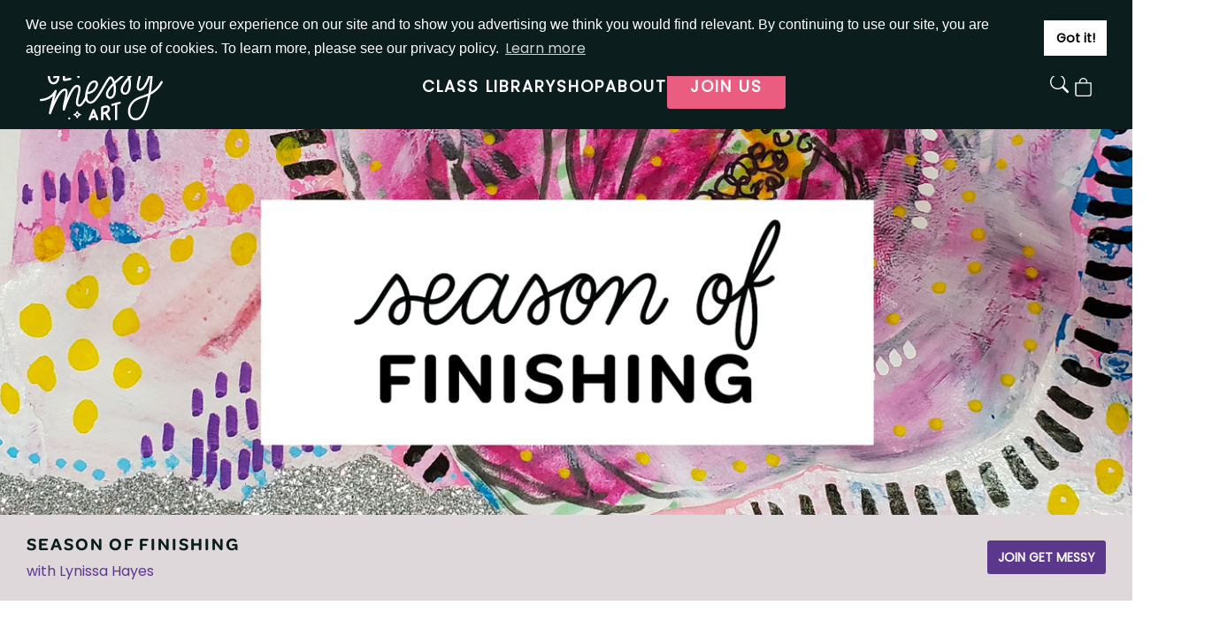

--- FILE ---
content_type: text/html; charset=utf-8
request_url: https://getmessyart.com/classes/season-of-finishing
body_size: 12921
content:
<!doctype html>
<html class="no-js" lang="en">
  <head>
  <meta charset="utf-8" />
  <meta name="viewport" content="width=device-width,initial-scale=1,shrink-to-fit=no" />
  <meta http-equiv="X-UA-Compatible" content="IE=edge" />
  <meta name="check" content="up"/>

  

  <title>Season of Finishing - Get Messy</title>
<meta name="description" content="Get Messy is an online art journaling school that teaches you to cultivate your creativity. Without perfection." />
<meta property="og:title" content="Get Messy" />
<meta property="og:site_name" content="Get Messy" />
<meta property="og:description" content="Get Messy is an online art journaling school that teaches you to cultivate your creativity. Without perfection." />
<meta property="og:image" content="https://getmessyart.com/images/get-messy-og.jpg" />
<meta property="og:url" content="https://getmessyart.com/" />
<meta name="twitter:card" content="summary_large_image" />
<meta name="twitter:title" content="Get Messy" />
<meta name="twitter:description" content="Get Messy is an online art journaling school that teaches you to cultivate your creativity. Without perfection." />
<meta name="twitter:image" content="https://getmessyart.com/images/get-messy-og.jpg" />

  <link rel="apple-touch-icon-precomposed" href="/assets/touch-icon-bfe5492fea4e284f6a75c0ca14962e6ed9a2cc85ee66ef5e0db5a6c5da015ecf.jpg" />


  <link rel="stylesheet" media="screen" href="/assets/application-6d9c56c276c46fdf243ff891ea39b92371422b5ec883c4a317760a09fa55d891.css" />

        <style>
      .classroom-header-join,
      .classroom-header-nav,
      .classroom-home-teacher-content,
      .classroom-lesson-list li.active
      {
          background: #ded8da;
      }

      .classroom-header-nav a:hover,
      .classroom-header-nav a.active,
      .classroom-home-snippet,
      h1,
      h2,
      .headline-3,
      .classroom-lesson-list li a svg,
      .classroom-header-join,
      .classroom-lesson-pagination a,
      .breadcrumb,
      .slick-slider .slick-dots li.slick-active button::before,
      .slick-slider .slick-dots li button:hover::before,
      .shop-item a {
           color: #5c388d;
      }

      .classroom-header-nav a.active {
          border-bottom-color: #5c388d;
      }

      .classroom-header-join .button,
      .download-container .button,
      .classroom-lesson-page-assigment,
      .digital-file-download-modal .button,
      .classroom-lesson-page .button {
          color: white;
          background: #5c388d;
      }

      .classroom-header-join .secondary-button {
          background: transparent;
          color: #5c388d;
          border-color: #5c388d;
      }

      .classroom-home-teacher,
      .faq-item-icon-container,
      .classroom-item-progress-bar {
          background-color: #5c388d;
      }

      .classroom-lesson-page-sidebar {
          background-color: #eeebec;
      }
    </style>
      <style>
          .classroom-home-teacher {
              background-image: url("//cdn-gm.inkedbrands.com/pictures/images/000/000/712/original/Banner.jpg");
          }
      </style>


  <meta name="csrf-param" content="authenticity_token" />
<meta name="csrf-token" content="HLU8Kzm19RO7zzK0ZDLGfRFfHCQgGf1Ie/cIafFNQ8ls9dPDg5kbRcfY79mOqTG3fz8Es+bHKvDnQ3G9+eSIdw==" />

  <script>
window._userData = {"logged_in":false,"staff":false,"subscriber":false};
</script>


    <!-- Google Tag Manager -->
  <script>(function(w,d,s,l,i){w[l]=w[l]||[];w[l].push({'gtm.start':
  new Date().getTime(),event:'gtm.js'});var f=d.getElementsByTagName(s)[0],
  j=d.createElement(s),dl=l!='dataLayer'?'&l='+l:'';j.async=true;j.src=
  'https://www.googletagmanager.com/gtm.js?id='+i+dl;f.parentNode.insertBefore(j,f);
  })(window,document,'script','dataLayer', 'GTM-5GKZ7X52');</script>
  <!-- End Google Tag Manager -->

  

    <script async src="https://www.googletagmanager.com/gtag/js?id=G-X3MH9CY174"></script>
    <script>
      window.dataLayer = window.dataLayer || [];
      function gtag(){dataLayer.push(arguments);}
      gtag('js', new Date());

      gtag('config', 'G-X3MH9CY174');
    </script>

      <script>
        !function(f,b,e,v,n,t,s){if(f.fbq)return;n=f.fbq=function(){n.callMethod?
            n.callMethod.apply(n,arguments):n.queue.push(arguments)};if(!f._fbq)f._fbq=n;
            n.push=n;n.loaded=!0;n.version='2.0';n.queue=[];t=b.createElement(e);t.async=!0;
            t.src=v;s=b.getElementsByTagName(e)[0];s.parentNode.insertBefore(t,s)}(window,
            document,'script','https://connect.facebook.net/en_US/fbevents.js');
        fbq('init', '724073653166162');
        fbq('track', 'PageView');
      </script>

  <link rel="stylesheet" href="https://use.typekit.net/kew2fau.css">
<script type="text/javascript" src="https://api.goaffpro.com/loader.js?shop=lzzmbcki5u"></script>



      <script>
        if (window.fbq) {
          fbq('track', 'ViewContent', {
            content_type: 'Other',
          });
        }
      </script>

</head>

  <body class="  with-no-whitespace  classroom-home   ">
    <!-- Google Tag Manager (noscript) -->
  <noscript><iframe src="https://www.googletagmanager.com/ns.html?id=GTM-5GKZ7X52"
  height="0" width="0" style="display:none;visibility:hidden"></iframe></noscript>
  <!-- End Google Tag Manager (noscript) -->

  <noscript><img height="1" width="1" style="display:none" src="https://www.facebook.com/tr?id=724073653166162&ev=PageView&noscript=1" /></noscript>



<div id="fb-root"></div>

  <a class="skip-link" href="#main">Skip to Content</a>

    <div id="container">
      <div id="page">
        
        

        <header id="masthead">
  <nav class="user-nav" aria-label="Account">
  <div class="l-constrained">
    <ul>
        <li class="session">
          <a href="/sign-up" class="sign-up-link">Join</a>
        </li>
        <li class="session">
          <a href="/sign-in" class="sign-in-link">Sign in</a>
        </li>
    </ul>
  </div>
</nav>

  <div class="l-constrained">
    <div class="header-logo">
      <div class="main-nav-toggle is-collapsed">
        <button type="button" aria-label="Toggle Main Navigation">
          <svg class="icon icon-menu "><use xlink:href="/assets/icons-0f2b22da7fb7ad944d464fb2a14a2d143a75913db62009c0214aff7bcbdad2d0.svg#icon_menu" href="/assets/icons-0f2b22da7fb7ad944d464fb2a14a2d143a75913db62009c0214aff7bcbdad2d0.svg#icon_menu"></use></svg>
          <svg class="icon icon-close "><use xlink:href="/assets/icons-0f2b22da7fb7ad944d464fb2a14a2d143a75913db62009c0214aff7bcbdad2d0.svg#icon_close" href="/assets/icons-0f2b22da7fb7ad944d464fb2a14a2d143a75913db62009c0214aff7bcbdad2d0.svg#icon_close"></use></svg>
        </button>
      </div>
      <div class="logo">
        <a href="/">
          <div class="sr-only">Go to Get Messy home page</div>
          <svg xmlns="http://www.w3.org/2000/svg" viewBox="0 0 1404 756"><g fill="#FFF" fill-rule="nonzero"><path d="M116.372 688c-.87 0-1.711-.08-2.58-.269-6.256-1.264-10.547-6.805-9.986-12.911 3.113-34.027 29.255-131.104 47.431-195.769-28.582 26.765-73.293 54.416-137.834 58.263-6.928.43-12.959-4.654-13.38-11.324-.42-6.671 4.853-12.428 11.81-12.831 111.355-6.617 155.841-93.419 157.664-97.131 2.833-5.676 9.705-8.339 15.848-6.133 6.143 2.206 9.48 8.554 7.714 14.606-.309 1.022-15.596 53.152-31.191 110.742.701-1.453 1.43-2.905 2.16-4.358 48.862-98.583 91.048-142.724 128.942-134.95 7.35 1.506 13.464 5.622 17.671 11.862 12.174 18.13 7.686 51.753-3.506 103.371 42.551-104.797 83.223-172.15 132-157.06 18.681 5.783 27.348 23.025 25.778 51.268-1.178 21.062-7.63 47.288-13.885 72.626-8.667 35.238-19.494 79.11-9.705 93.796 1.627 2.448 3.759 3.766 7.097 4.438 12.482 2.475 44.037-33.865 69.366-89.895 2.776-6.133 10.21-8.957 16.605-6.294 6.395 2.663 9.34 9.79 6.563 15.924-.505 1.103-12.313 27.14-28.947 52.748-25.076 38.626-47.543 55.384-68.664 51.242-9.986-1.964-18.036-7.182-23.31-15.117-15.539-23.321-4.88-66.574 6.424-112.383 9.34-37.98 22.159-89.976 4.937-95.302-17.868-5.514-42.467 20.067-69.17 72.089-26.506 51.591-51.274 120.371-73.124 181.054l-2.693 7.505c-1.907 5.3-7.433 8.662-13.211 8.097-5.835-.565-10.49-4.923-11.22-10.49-3.254-24.236 5.638-63.347 15.062-104.771 9.2-40.429 21.795-95.786 12.454-109.72-.729-1.102-1.234-1.21-1.739-1.317-23.056-4.735-60.698 40.697-100.78 121.5-33.464 67.49-58.287 137.91-58.54 138.61-1.767 5.002-6.647 8.257-11.949 8.257l-.112.027Z"/><path d="M1095.905 755.92c-3.025 0-6.106-.162-9.187-.458-30.419-2.987-53.723-18.621-67.448-45.234-20.531-39.825-15.377-100.208 12.212-143.559 35.069-55.028 87.84-73.434 143.72-92.916 21.847-7.615 43.947-15.31 65.71-25.321 2.69-16.145 5.182-32.963 7.535-50.373 6.919-51.208 11.372-100.586 14.257-141.326-22.044 62.24-54.591 134.141-92.74 155.641-12.269 6.916-24.65 8.719-36.862 5.409-40.194-10.925-26.301-70.205-12.884-127.494 5.574-23.815 11.344-48.41 12.492-66.734.42-6.727.756-22.442-5.35-24.649-8.599-.538-42.519 20.451-88.399 67.622-2.157 2.234-4.286 4.44-6.414 6.674 11.652 45.96 11.512 102.442-4.118 144.608-6.526 17.625-17.002 31.08-30.278 38.937-12.913 7.642-27.422 9.445-40.867 5.113-24.425-7.885-44.004-36.704-29.298-81.346 11.176-33.932 44.48-78.143 76.97-113.905-4.453-14.127-10.307-26.559-17.59-35.977-13.696 12.217-29.578 25.536-46.188 39.502-25.545 21.446-53.555 44.965-78.988 68.914 9.524 40.82 11.148 89.149-1.26 124.776-14.257 40.955-46.609 52.391-70.641 45.664-23.893-6.673-43.247-32.102-34.004-67.73 9.131-35.223 40.334-73.326 78.035-110.11-3.725-12.809-8.29-24.353-13.416-33.636-5.966-10.79-11.008-15.688-14.285-17.895-14.566 10.36-44.76 62.886-67.28 102.012-53.975 93.83-109.771 190.783-165.51 184.083-21.12-2.556-37.31-13.481-46.777-31.537-27.002-51.504 7.03-152.977 24.536-182.846 27.282-46.606 66.552-58.553 91.257-46.283 18.486 9.176 32.631 35.008 11.652 77.605-31.315 63.613-88.96 73.192-110.443 74.484-3.558 25.267-3.082 49.781 5.518 66.169 5.742 10.978 14.453 16.818 27.421 18.405 38.878 4.736 99.856-101.473 140.274-171.759 41.37-71.954 64.003-109.76 86.074-115.358a12.913 12.913 0 0 1 6.639.054c12.296 3.31 23.472 13.939 33.192 31.59 4.145 7.535 7.982 16.28 11.344 25.86 23.108-21.177 47.504-41.682 70.052-60.625 20.392-17.114 39.634-33.287 54.76-47.306 4.79-4.44 12.38-4.548 17.282-.188 11.008 9.714 20.223 24.433 27.338 42.139 29.942-30.353 83.413-79.058 110.779-70.797 35.629 10.79 23.22 63.774 10.083 119.878-8.795 37.511-22.071 94.208-4.845 98.89 5.49 1.48 10.98.539 17.226-2.986 49.185-27.717 96.69-182.146 110.835-239.3 1.485-6.001 7.479-9.984 13.837-9.204 6.386.78 11.148 6.028 11.036 12.217-.168 10.145-2.801 141.594-24.06 278.83 40.25-23.33 78.567-58.231 111.339-119.53 3.193-5.946 10.784-8.288 16.974-5.247 6.19 3.068 8.627 10.36 5.462 16.307-40.25 75.29-89.296 114.013-138.79 138.876-19.522 111.43-52.07 221.056-106.269 267.286-18.823 16.064-39.55 24.164-61.706 24.164l.056-.08Zm139.966-278.696c-17.618 7.293-35.097 13.401-52.07 19.321-53.864 18.755-100.36 34.981-130.807 82.772-23.024 36.138-27.814 87.803-11.12 120.174 9.803 19.025 25.77 29.735 47.42 31.887 18.571 1.83 35.433-3.955 51.567-17.706 39.942-34.066 72.378-115.143 95.01-236.42v-.028ZM840.79 359.956c-29.719 30.353-53.051 60.625-60.054 87.615-5.63 21.77 4.65 35.304 16.582 38.641 13.221 3.713 30.671-4.144 39.69-30.084 9.384-26.963 9.412-63.182 3.782-96.172Zm171.056-63.747c-29.942 34.874-52.322 68.806-59.829 91.624-9.58 29.062.196 46.849 13.305 51.1 12.268 3.983 29.83-3.471 39.354-29.223 11.176-30.11 13.529-74.457 7.142-113.501h.028Zm-388.581 29.115c-13.137 0-33.36 10.414-49.69 38.318-7.73 13.186-18.122 40.094-24.845 69.183 19.803-2.449 59.941-13.32 82.994-60.114 10.755-21.877 10.587-40.23-.449-45.719-2.184-1.076-4.901-1.668-8.01-1.668ZM153.04 346c-20.92 0-38.521-12.328-49.543-34.724C94.78 293.617 90 269.418 90 243.146c0-29.556 6.045-59.193 16.561-81.292C119.721 134.209 139.571 119 162.46 119c13.806 0 25.981 4.764 35.204 13.782 20.863 20.404 20.638 55.667 20.554 59.597-.14 6.702-5.933 11.951-12.934 11.844-6.974-.135-12.513-5.68-12.372-12.356.14-7.968-1.968-31.063-13.384-42.207-4.527-4.415-9.954-6.46-17.068-6.46-22.663 0-47.125 38.196-47.125 99.92 0 22.772 3.937 43.31 11.078 57.792 6.833 13.836 15.803 20.835 26.684 20.835 12.063 0 21.426-3.553 28.596-10.875 11.388-11.602 15.212-30.04 16.449-43.177l-30.17 8.668c-6.664 1.911-13.75-1.723-15.746-8.13-1.997-6.406 1.8-13.162 8.491-15.073l46.872-13.46c3.684-1.05 7.676-.457 10.854 1.643 3.177 2.1 5.145 5.464 5.398 9.152.141 2.019 3.065 49.61-23.619 76.878-12.062 12.328-27.92 18.573-47.097 18.573l-.084.054ZM277.517 309c-5.982 0-11.317-3.872-12.89-9.518-5.167-18.82-1.264-142.661-.421-167.29.224-6.721 5.84-12.099 12.861-12.34 5.898-.189 57.906-1.883 72.48.107 7.302.995 12.357 7.474 11.318 14.438-1.04 6.99-7.78 11.83-15.08 10.835-7.61-1.021-34.233-.78-55.322-.242-1.713 54.984-2.415 112.441-1.18 136.908 14.041-1.882 36.675-5.377 54.732-10.27 7.105-1.937 14.463 2.016 16.456 8.791 2.022 6.776-2.106 13.847-9.182 15.756-30.357 8.227-70.627 12.53-72.312 12.69-.506.054-.983.081-1.46.081V309Z"/><path d="M275.303 250c-6.36 0-11.99-4.408-13.112-10.683-1.232-7.005 3.615-13.631 10.871-14.821l62.393-10.304c7.257-1.217 14.12 3.489 15.354 10.493 1.232 7.005-3.615 13.631-10.871 14.821l-62.393 10.305c-.757.135-1.513.189-2.27.189h.028ZM450.14 146c-27.658 0-55.708-.054-56.129-.054-7.75 0-14.011-6.048-14.011-13.5 0-7.425 6.29-13.446 14.011-13.446.646 0 63.653.108 93.922 0h.056c7.721 0 13.983 5.994 14.011 13.419.028 7.452-6.233 13.5-13.983 13.527-10.164.027-24.007.054-37.962.054h.084Z"/><path d="M441 274c-7.743 0-14-6.017-14-13.404V133.404c0-7.414 6.285-13.404 14-13.404s14 6.017 14 13.404v127.192c0 7.414-6.285 13.404-14 13.404ZM827.632 591.973c-5.447 0-10.473-3.358-12.101-8.555-1.993-6.344 1.797-13.034 8.507-14.926l84.708-23.988c6.682-1.892 13.73 1.706 15.723 8.076 1.993 6.343-1.797 13.033-8.507 14.926l-84.708 23.988a13.055 13.055 0 0 1-3.622.506v-.027Z"/><path d="M870.5 756c-6.917 0-12.5-5.805-12.5-12.981V570.98c0-7.176 5.583-12.981 12.5-12.981s12.5 5.805 12.5 12.981V743.02c0 7.176-5.583 12.981-12.5 12.981ZM712.488 756C705.04 756 699 750.214 699 743.082v-131.22c0-5.033 3.063-9.608 7.812-11.734 35.124-15.609 60.272-18.246 76.907-8.1C791.615 596.845 801 606.91 801 627.47c0 16.578-7.924 39.614-45.661 55.142-10.79 4.44-21.524 7.212-29.336 8.827v51.617c0 7.131-6.041 12.917-13.487 12.917l-.028.027Zm13.487-135.715v44.539c18.658-4.63 47.994-15.42 47.994-37.327 0-7.105-1.63-11.706-4.805-13.644-2.642-1.615-13.235-5.57-43.189 6.432ZM715.499 196c-3.753 0-7.142-2.312-8.318-5.78-8.318-24.41-28.624-65.946-71.25-69.845-4.398-.403-7.787-3.87-7.927-8.119-.14-4.247 3.053-7.904 7.422-8.549 34.057-5.027 58.2-28.524 71.727-69.817 1.176-3.576 4.677-5.969 8.598-5.888 3.921.108 7.282 2.688 8.234 6.345 10.055 38.336 35.57 62.962 71.839 69.387 4.285.753 7.337 4.436 7.17 8.603-.169 4.167-3.558 7.608-7.899 8.011-28.847 2.716-63.52 27.718-70.97 68.662-.7 3.79-3.977 6.667-7.982 6.936h-.616l-.028.054Zm-48.76-84.254c19.492 9.49 35.765 26.75 47.78 50.837 9.746-20.889 27.11-40.46 49.964-51.08-21.845-10.215-38.705-27.448-49.46-50.568-11.707 24.034-27.84 41.025-48.285 50.81ZM595.499 84.92c-3.285 0-6.262-2.009-7.3-5.035-3.51-10.204-11.963-27.585-29.26-29.139-3.847-.348-6.823-3.374-6.936-7.07-.112-3.696 2.668-6.883 6.515-7.445 14.18-2.09 23.896-11.597 29.652-29.112 1.04-3.133 4.128-5.222 7.554-5.115 3.425.107 6.374 2.357 7.216 5.544 2.977 11.248 10.53 25.362 29.765 28.763 3.763.67 6.43 3.857 6.29 7.499-.169 3.642-3.117 6.615-6.908 6.99-15.191 1.42-26.676 15.426-29.006 28.147-.618 3.321-3.51 5.812-7.02 6.053h-.562v-.08Zm-15.05-41.646c5.587 3.803 10.501 8.999 14.6 15.534 3.876-6.053 9.099-11.543 15.445-15.64-6.094-3.91-11.232-9.08-15.22-15.373-4.408 6.99-9.547 11.97-14.826 15.48ZM862.499 194.946c-3.285 0-6.262-2.009-7.3-5.036-3.51-10.207-11.963-27.594-29.26-29.148-3.847-.348-6.823-3.375-6.936-7.072-.112-3.698 2.668-6.886 6.515-7.448 14.18-2.09 23.896-11.6 29.652-29.121 1.04-3.135 4.1-5.224 7.554-5.117 3.425.107 6.374 2.357 7.216 5.546 2.977 11.251 10.53 25.37 29.765 28.745 3.763.67 6.43 3.858 6.29 7.502-.169 3.643-3.117 6.617-6.908 6.992-15.191 1.42-26.676 15.431-29.006 28.156-.618 3.322-3.51 5.814-7.02 6.055h-.562v-.054Zm-15.05-41.658c5.587 3.804 10.501 9.001 14.6 15.538 3.876-6.028 9.099-11.547 15.445-15.646-6.094-3.91-11.232-9.081-15.22-15.377-4.408 6.992-9.547 11.975-14.854 15.485h.028Z"/><ellipse cx="616" cy="212.5" rx="10" ry="9.5"/><ellipse cx="336.5" cy="735" rx="12.5" ry="12"/><ellipse cx="824" cy="9.5" rx="10" ry="9.5"/><path d="M794.575 755.973c-4.526 0-8.941-2.197-11.456-6.164-3.66-5.762-36.075-56.869-42.474-76.004-2.264-6.78 1.62-14.016 8.69-16.187 7.07-2.17 14.615 1.555 16.878 8.335 4.583 13.722 30.29 55.502 39.82 70.456 3.855 6.057 1.871 13.99-4.444 17.688a13.758 13.758 0 0 1-6.986 1.903l-.028-.027ZM570.655 756c-1.49 0-3.035-.268-4.524-.805-6.518-2.387-9.777-9.362-7.304-15.586l42.367-105.856c1.883-4.668 6.575-7.753 11.8-7.753 5.254 0 9.946 3.085 11.8 7.753l42.368 105.856c2.5 6.224-.787 13.199-7.305 15.586-6.518 2.388-13.823-.75-16.323-6.975l-30.568-76.374L582.4 748.22c-1.91 4.802-6.715 7.753-11.8 7.753l.056.027Z"/><path d="M579.585 736c-5.712 0-10.864-3.783-12.236-9.416-1.624-6.585 2.576-13.17 9.352-14.749l62.774-14.504c6.776-1.552 13.552 2.503 15.176 9.089 1.624 6.585-2.576 13.17-9.352 14.749l-62.774 14.504c-.98.218-1.96.327-2.912.327h-.028ZM427.499 732.946c-3.285 0-6.262-2.009-7.3-5.036-3.51-10.207-11.963-27.594-29.26-29.148-3.847-.348-6.823-3.375-6.936-7.072-.112-3.698 2.668-6.886 6.515-7.448 14.18-2.09 23.896-11.6 29.652-29.121 1.04-3.135 4.1-5.224 7.554-5.117 3.425.107 6.374 2.357 7.216 5.546 2.977 11.251 10.53 25.37 29.765 28.745 3.763.67 6.43 3.858 6.29 7.502-.169 3.643-3.117 6.617-6.908 6.992-15.191 1.42-26.676 15.431-29.006 28.156-.618 3.322-3.51 5.814-7.02 6.055h-.562v-.054Zm-15.05-41.658c5.587 3.804 10.501 9.001 14.6 15.538 3.876-6.028 9.099-11.547 15.445-15.646-6.094-3.91-11.232-9.081-15.22-15.377-4.408 6.992-9.547 11.975-14.854 15.485h.028Z"/></g></svg>

        </a>
      </div>
      <nav class="main-nav is-hidden-for-tablets-down" aria-label="Main">
        <ul>
          <li>
            <a href="/classes">
              Class library
            </a>
            <div class="main-nav-dropdown">
              <div class="main-nav-dropdown-content l-constrained">
                <div class="main-nav-dropdown-list">
                  <ul>
                    <li><a href="/classes">View all</a></li>
                    <li><a href="/classes/taster">Free class</a></li>
                    <li><a href="/classes/new-arrivals">New arrivals</a></li>
                    <li><a href="/classes/featured">Featured</a></li>
                  </ul>
                  <div>
                    <div class="main-nav-dropdown-list-header">Catalysts</div>
                    <ul>
                      <li><a href="/classes?categories[]=class">Classes</a></li>
                      <li><a href="/classes?categories[]=season">Seasons</a></li>
                      <li><a href="/classes?categories[]=workshop">Workshops</a></li>
                      <li><a href="/classes?categories[]=resource">Resources</a></li>
                      <li><a href="/classes/plus">Plus classes</a></li>
                    </ul>
                  </div>
                  <div>
                    <div class="main-nav-dropdown-list-header">Categories</div>
                    <ul>
                      <li><a href="/classes?tags[]=collage">Collage</a></li>
                      <li><a href="/classes?tags[]=bookbinding">Bookbinding</a></li>
                      <li><a href="/classes?tags[]=journaling">Journaling</a></li>
                      <li><a href="/classes?tags[]=zine">Zine</a></li>
                    </ul>
                  </div>
                </div>
                  <div class="main-nav-dropdown-divider"></div>
                  <div class="main-nav-dropdown-grid">
                    <ul>
                        <li>
                          <a href="/classes/the-catalyst">
                            <div><img alt="" src="//cdn-gm.inkedbrands.com/classrooms/logos/000/000/142/square_2x/gm-catalyst-main.jpg?1714201219" /></div>
                            <div>The Catalyst: Embrace The Power Of The Journal</div>
</a>                        </li>
                        <li>
                          <a href="/classes/taster">
                            <div><img alt="" src="//cdn-gm.inkedbrands.com/classrooms/logos/000/000/207/square_2x/gm-taster-feature.jpg?1746692277" /></div>
                            <div>The Messy Taster: 14 Days of Creative Play</div>
</a>                        </li>
                    </ul>
                  </div>
              </div>
            </div>
          </li>
          <li>
            <a href="/shop">
              Shop
            </a>
            <div class="main-nav-dropdown">
              <div class="main-nav-dropdown-content l-constrained">
                <div class="main-nav-dropdown-list">
                  <ul>
                    <li><a href="/shop">View all</a></li>
                    <li><a href="/shop/art-journals-workbooks">Art Journals & Workbooks</a></li>
                    <li><a href="/shop/prompt-decks">Prompt Decks</a></li>
                    <li><a href="/shop/idea-books">Idea Books</a></li>
                    <li><a href="/shop/paint-tools">Paint & Tools</a></li>
                    <li><a href="/shop/patterned-paper-ephemera">Patterned Paper & Ephemera</a></li>
                    <li><a href="/shop/apparel">Apparel</a></li>
                    <li><a href="/shop/stickers">Stickers</a></li>
                  </ul>
                </div>
              </div>
            </div>
          </li>
          <li>
            <a href="/about">
              About
            </a>
            <div class="main-nav-dropdown">
              <div class="main-nav-dropdown-content l-constrained about-dropdown">
                <div class="main-nav-dropdown-list">
                  <ul>
                    <li><a href="/about">About</a></li>
<!--                    <li><a href="/blog">Blog</a></li>-->
                    <li><a href="/teachers">Teachers</a></li>
                    <li><a href="/faq">FAQ</a></li>
                  </ul>
                </div>
                <div class="main-nav-dropdown-divider"></div>
                <div class="main-nav-dropdown-grid">
                  <ul>
                      <li><a href="/membership">
                        <img alt="" src="/assets/nav/join-get-messy-b0c4a3ec7542f3f01d3c234e6b6b6d9fbd0ef1f7d283636b72959604035195ab.jpg" />
                        <div>Join Get Messy</div>
                      </a></li>
                    <li><a href="/art-book">
                      <img alt="" src="/assets/nav/get-messy-book-f1a80a4d20ef9324159892c683379a682f1b8f2ee2e0129f9fccbd94f5d2f50d.jpg" />
                      <div>Get Messy Art Book</div>
                    </a></li>
                    <li><a href="/teachers">
                      <img alt="" src="/assets/nav/meet-the-teachers-59fbc58a81280b54ff7b847221fd06a735f21c201d1ee76c089e38bdbabf9457.jpg" />
                      <div>Meet the Teachers</div>
                    </a></li>
                  </ul>
                </div>
              </div>
            </div>
          </li>
            <li><a class="button" href="/membership">Join us</a></li>
        </ul>
      </nav>
      <div class="search-and-cart-container">
        <div class="site-search">
  <button
    id="site-search-button"
    aria-controls="site-search-form"
    aria-expanded="false"
    aria-label="Toggle Shop Search"
    class="js-site-search-toggle site-search-button track-search-button-shop-nav"
    type="button"
  >
    <svg class="icon icon-search "><use xlink:href="/assets/icons-0f2b22da7fb7ad944d464fb2a14a2d143a75913db62009c0214aff7bcbdad2d0.svg#icon_search" href="/assets/icons-0f2b22da7fb7ad944d464fb2a14a2d143a75913db62009c0214aff7bcbdad2d0.svg#icon_search"></use></svg>
    <i class="arrow"></i>
  </button>
  <form action="/shop" id="site-search-form" role="search" class="is-hidden">
    <div class="field">
      <label for="header-search" class="sr-only">Search our shop</label>
      <input id="header-search" type="text" name="search" placeholder="Search shop">
    </div>
    <button type="submit" class="sr-only sr-only-focusable">Submit Search</button>
  </form>
</div>

        <div class="mini-cart">
    <a id="mini-cart__toggle" aria-controls="mini-cart__dropdown" aria-expanded="false" aria-label="Toggle Shop Cart" class="mini-cart__toggle" href="/checkout">
  <div class="sr-only">View Cart</div>
  <div class="mini-cart__toggle-container">
    <svg class="icon icon-cart_bag "><use xlink:href="/assets/icons-0f2b22da7fb7ad944d464fb2a14a2d143a75913db62009c0214aff7bcbdad2d0.svg#icon_cart_bag" href="/assets/icons-0f2b22da7fb7ad944d464fb2a14a2d143a75913db62009c0214aff7bcbdad2d0.svg#icon_cart_bag"></use></svg>
  </div>
</a>

    <div id="mini-cart__dropdown" class="mini-cart__dropdown">
      <i class="arrow"></i>

      <div class="mini-cart__content">
        <span>Your cart is empty.</span>
      </div>
    </div>
</div>

      </div>
    </div>
    <nav class="main-nav is-hidden-for-desktops" aria-label="Main">
      <ul>
        <li>
          <button type="button" data-nav-toggle>
            <div>Class library</div>
            <svg class="icon icon-arrow-right "><use xlink:href="/assets/icons-0f2b22da7fb7ad944d464fb2a14a2d143a75913db62009c0214aff7bcbdad2d0.svg#icon_arrow-right" href="/assets/icons-0f2b22da7fb7ad944d464fb2a14a2d143a75913db62009c0214aff7bcbdad2d0.svg#icon_arrow-right"></use></svg>
          </button>
          <div class="main-nav-sub-nav">
            <div class="main-nav-sub-nav-header">
              <button type="button" data-nav-back-toggle>
                <svg class="icon icon-arrow-left "><use xlink:href="/assets/icons-0f2b22da7fb7ad944d464fb2a14a2d143a75913db62009c0214aff7bcbdad2d0.svg#icon_arrow-left" href="/assets/icons-0f2b22da7fb7ad944d464fb2a14a2d143a75913db62009c0214aff7bcbdad2d0.svg#icon_arrow-left"></use></svg> Back
              </button>
              Class library
            </div>
            <ul>
              <li><a href="/classes">View all</a></li>
            </ul>
            <div class="main-nav-sub-nav-section">
              <button type="button" data-nav-section-toggle>
                <div>Library</div>
                <svg class="icon icon-arrow-down "><use xlink:href="/assets/icons-0f2b22da7fb7ad944d464fb2a14a2d143a75913db62009c0214aff7bcbdad2d0.svg#icon_arrow-down" href="/assets/icons-0f2b22da7fb7ad944d464fb2a14a2d143a75913db62009c0214aff7bcbdad2d0.svg#icon_arrow-down"></use></svg>
              </button>
              <ul>
                <li><a href="/classes">View all</a></li>
                <li><a href="/classes/taster">Free class</a></li>
                <li><a href="/classes/new-arrivals">New arrivals</a></li>
                <li><a href="/classes/featured">Featured</a></li>
              </ul>
            </div>
            <div class="main-nav-sub-nav-section">
              <button type="button" data-nav-section-toggle>
                <div>Catalysts</div>
                <svg class="icon icon-arrow-down "><use xlink:href="/assets/icons-0f2b22da7fb7ad944d464fb2a14a2d143a75913db62009c0214aff7bcbdad2d0.svg#icon_arrow-down" href="/assets/icons-0f2b22da7fb7ad944d464fb2a14a2d143a75913db62009c0214aff7bcbdad2d0.svg#icon_arrow-down"></use></svg>
              </button>
              <ul>
                <li><a href="/classes?categories[]=class">Classes</a></li>
                <li><a href="/classes?categories[]=season">Seasons</a></li>
                <li><a href="/classes?categories[]=workshop">Workshops</a></li>
                <li><a href="/classes?categories[]=resource">Resources</a></li>
                <li><a href="/classes/plus">Plus classes</a></li>
              </ul>
            </div>
            <div class="main-nav-sub-nav-section">
              <button type="button" data-nav-section-toggle>
                <div>Categories</div>
                <svg class="icon icon-arrow-down "><use xlink:href="/assets/icons-0f2b22da7fb7ad944d464fb2a14a2d143a75913db62009c0214aff7bcbdad2d0.svg#icon_arrow-down" href="/assets/icons-0f2b22da7fb7ad944d464fb2a14a2d143a75913db62009c0214aff7bcbdad2d0.svg#icon_arrow-down"></use></svg>
              </button>
              <ul>
                <li><a href="/classes?tags[]=collage">Collage</a></li>
                <li><a href="/classes?tags[]=bookbinding">Bookbinding</a></li>
                <li><a href="/classes?tags[]=journaling">Journaling</a></li>
                <li><a href="/classes?tags[]=zine">Zine</a></li>
              </ul>
            </div>
          </div>
        </li>
        <li>
          <button type="button" data-nav-toggle>
            <div>Shop</div>
            <svg class="icon icon-arrow-right "><use xlink:href="/assets/icons-0f2b22da7fb7ad944d464fb2a14a2d143a75913db62009c0214aff7bcbdad2d0.svg#icon_arrow-right" href="/assets/icons-0f2b22da7fb7ad944d464fb2a14a2d143a75913db62009c0214aff7bcbdad2d0.svg#icon_arrow-right"></use></svg>
          </button>
          <div class="main-nav-sub-nav">
            <div class="main-nav-sub-nav-header">
              <button type="button" data-nav-back-toggle>
                <svg class="icon icon-arrow-left "><use xlink:href="/assets/icons-0f2b22da7fb7ad944d464fb2a14a2d143a75913db62009c0214aff7bcbdad2d0.svg#icon_arrow-left" href="/assets/icons-0f2b22da7fb7ad944d464fb2a14a2d143a75913db62009c0214aff7bcbdad2d0.svg#icon_arrow-left"></use></svg> Back
              </button>
              Shop
            </div>
            <ul>
              <li><a href="/shop">View all</a></li>
              <li><a href="/shop/art-journals-workbooks">Art Journals & Workbooks</a></li>
              <li><a href="/shop/prompt-decks">Prompt Decks</a></li>
              <li><a href="/shop/idea-books">Idea Books</a></li>
              <li><a href="/shop/paint-tools">Paint & Tools</a></li>
              <li><a href="/shop/patterned-paper-ephemera">Patterned Paper & Ephemera</a></li>
              <li><a href="/shop/apparel">Apparel</a></li>
              <li><a href="/shop/stickers">Stickers</a></li>
            </ul>
          </div>
        </li>
        <li>
          <button type="button" data-nav-toggle>
            <div>About</div>
            <svg class="icon icon-arrow-right "><use xlink:href="/assets/icons-0f2b22da7fb7ad944d464fb2a14a2d143a75913db62009c0214aff7bcbdad2d0.svg#icon_arrow-right" href="/assets/icons-0f2b22da7fb7ad944d464fb2a14a2d143a75913db62009c0214aff7bcbdad2d0.svg#icon_arrow-right"></use></svg>
          </button>
          <div class="main-nav-sub-nav">
            <div class="main-nav-sub-nav-header">
              <button type="button" data-nav-back-toggle>
                <svg class="icon icon-arrow-left "><use xlink:href="/assets/icons-0f2b22da7fb7ad944d464fb2a14a2d143a75913db62009c0214aff7bcbdad2d0.svg#icon_arrow-left" href="/assets/icons-0f2b22da7fb7ad944d464fb2a14a2d143a75913db62009c0214aff7bcbdad2d0.svg#icon_arrow-left"></use></svg> Back
              </button>
              About
            </div>
            <ul>
              <li><a href="/about">About</a></li>
              <li><a href="/teachers">Teachers</a></li>
              <li><a href="/faq">FAQ</a></li>
              <li><a href="/art-book">Get Messy Art Book</a></li>
            </ul>
          </div>
        </li>
          <li><a class="button" href="/membership">Join us</a></li>
      </ul>
    </nav>
  </div>
</header>

        
        
        <main id="main" class=" with-no-whitespace  classroom-home ">
          
          

  <div class="classroom-header-image">
    <img alt="" src="//cdn-gm.inkedbrands.com/pictures/images/000/000/711/original/Banner.jpg" />
  </div>

  <div class="classroom-header-join">
    <div class="l-constrained">
      <div class="classroom-header-join-title">
        <h2 class="headline-2">Season of Finishing</h2>
          <div>with Lynissa Hayes</div>
      </div>

      <div class="classroom-header-join-button">
        <a class="button" href="/membership">Join Get Messy</a>
      </div>
    </div>
  </div>



<h1 class="sr-only">Season of Finishing</h1>

<div class="classroom-home-layout">


    <div class="typo-copy flex-video flex-image classroom-home-snippet">
      <p>Get Messy begins and ends with you. It’s the community of people with a common goal of expressing themselves through art journaling that makes Get Messy unique. For the Season of Finishing, guest artist, Lynissa Hayes shows you how to put yourself into your journal because in the end, all our journals are is: who we are.</p>
    </div>

    <div class="slick-horizontal">
      <div>
        <div class="image">
          <img class="flex-image" alt="" src="https://images.inkedbrands.com/JXdU3Y87YFAatEVEIuF1KLkDf-qUnTtIiVIFIPCk_UQ/rs:fit:950:540/sh:0.5/q:90/plain/https://cdn-gm.inkedbrands.com/pictures/images/000/000/724/original/Gallery__0000_gm-unfinished-06_original.jpg" />
        </div>
      </div>
      <div>
        <div class="image">
          <img class="flex-image" alt="" src="https://images.inkedbrands.com/ZMks9Mm3lZL5Fw-SsDlwLYKHP419Z_nPGafTnL2JVF4/rs:fit:950:540/sh:0.5/q:90/plain/https://cdn-gm.inkedbrands.com/pictures/images/000/000/725/original/Gallery__0001_gm-unfinished-04_original.jpg" />
        </div>
      </div>
      <div>
        <div class="image">
          <img class="flex-image" alt="" src="https://images.inkedbrands.com/PaDQEFa64RQ4QS9o-AdFle4iTPMicWzFZvtpwFKZirg/rs:fit:950:540/sh:0.5/q:90/plain/https://cdn-gm.inkedbrands.com/pictures/images/000/000/726/original/Gallery__0002_gm-unfinished-02_original.jpg" />
        </div>
      </div>
      <div>
        <div class="image">
          <img class="flex-image" alt="" src="https://images.inkedbrands.com/bsvecSOt8Rw0C5ebQV2bJWQ7OUcG8NHTXwNGtbFXVtE/rs:fit:950:540/sh:0.5/q:90/plain/https://cdn-gm.inkedbrands.com/pictures/images/000/000/727/original/Gallery__0003_gm-ringmaster-05_original.jpg" />
        </div>
      </div>
      <div>
        <div class="image">
          <img class="flex-image" alt="" src="https://images.inkedbrands.com/cpe5MWE_JD1d3OIbVCMzNJKcvveHInohqH4zUtpvYuA/rs:fit:950:540/sh:0.5/q:90/plain/https://cdn-gm.inkedbrands.com/pictures/images/000/000/728/original/Gallery__0004_gm-ringmaster-04_original.jpg" />
        </div>
      </div>
      <div>
        <div class="image">
          <img class="flex-image" alt="" src="https://images.inkedbrands.com/gBbe8DDt9qGp8J1hlRhkqGU8h_w2cmlq3MgFBABeTXU/rs:fit:950:540/sh:0.5/q:90/plain/https://cdn-gm.inkedbrands.com/pictures/images/000/000/729/original/Gallery__0005_gm-ringmaster-03_original.jpg" />
        </div>
      </div>
  </div>


    <div class="l-constrained">
      <h2 class="text-center">Class Lessons</h2>
      <ol class="classroom-home-lessons">
          <li class="classroom_lesson_631">
    <img class="flex-image" src="//cdn-gm.inkedbrands.com/classroom/lessons/pictures/000/000/631/square_2x/gm-season-044.jpg?1704062473" alt="Gm season 044" />
    <div class="classroom-lesson-list-item-text">
      Introduction
    </div>
  </li>
  <li class="classroom_lesson_632">
    <img class="flex-image" src="//cdn-gm.inkedbrands.com/classroom/lessons/pictures/000/000/632/square_2x/gm-artist-lynissahayes.jpeg?1704062958" alt="Gm artist lynissahayes" />
    <div class="classroom-lesson-list-item-text">
      Meet Lynissa
    </div>
  </li>
  <li class="classroom_lesson_633">
    <img class="flex-image" src="//cdn-gm.inkedbrands.com/classroom/lessons/pictures/000/000/633/square_2x/gm-ringmaster-01.jpeg?1704063214" alt="Gm ringmaster 01" />
    <div class="classroom-lesson-list-item-text">
      Envelope Pocket Journal
    </div>
  </li>
  <li class="classroom_lesson_634">
    <img class="flex-image" src="//cdn-gm.inkedbrands.com/classroom/lessons/pictures/000/000/634/square_2x/gm-unfinished-07.jpeg?1704063544" alt="Gm unfinished 07" />
    <div class="classroom-lesson-list-item-text">
      Finishing with the Unfinished
    </div>
  </li>
  <li class="classroom_lesson_635">
    <img class="flex-image" src="//cdn-gm.inkedbrands.com/classroom/lessons/pictures/000/000/635/square_2x/gm-unfinished-03.jpeg?1704063647" alt="Gm unfinished 03" />
    <div class="classroom-lesson-list-item-text">
      Bonus : The Ringmaster
    </div>
  </li>

      </ol>
    </div>


  
  <!-- TODO: admin for additional teachers -->
  <!-- TODO: test permissions for additional teachers -->

  <div class="classroom-home-teacher">
    <div class="l-constrained classroom-home-teacher-content">
      <div class="classroom-home-teacher-content-grid">
        <div class="classroom-home-teacher-content-image">
          <img src="//cdn-gm.inkedbrands.com/user/profiles/avatars/000/000/062/large_2x/gm-mm-lynissa.jpg" alt="Gm mm lynissa" />
        </div>
        <div class="classroom-home-teacher-content-text">
          <h2 class="headline-3">Lynissa Hayes</h2>
          <p><p>Lynissa is currently a high school English teacher and fun-loving artist living in Houston, Texas. She uses her creativity to freely communicate her ideas, faith, and voice to her community. Art journaling has become a creative practice and outlet and her journals are a reflection of her many creative pursuits over the years including painting, photography, paper crafting, mixed media, and more.</p></p>
        </div>
      </div>
    </div>
  </div>


    <div class="membership-details classroom-home-membership-details">
      <div class="l-constrained">
        <h2 class="text-center">Your season of art starts here</h2>
        <p>Zero expectations. Zero pressure. All the fun.</p>

        <div class="is-hidden-for-desktops">
          <div class="membership-details-schedule-toggle">
  <button
    data-toggle-membership-schedule="monthly"
    data-membership-cost="$39"
    data-membership-url="/membership/new"
    data-membership-plus-cost="$59"
    data-membership-plus-url="/membership/new?annual=0&amp;premium=1"
    class="is-active"
  >Monthly</button>
  <button
    data-toggle-membership-schedule="yearly"
    data-membership-cost="$389"
    data-membership-url="/membership/new?annual=1&amp;premium=0"
    data-membership-plus-cost="$589"
    data-membership-plus-url="/membership/new?annual=1&amp;premium=1"
  >Yearly <div>
    <svg xmlns="http://www.w3.org/2000/svg" fill="none" viewBox="0 0 18 21">
      <g fill="#135167" clip-path="url(#a)">
        <path d="M14.655 12.314c-3.34-1.061-5.24-2.94-5.645-5.583a.97.97 0 0 0-.984-.825.97.97 0 0 0-.933.883c-.31 3.293-3.67 4.876-5.648 5.529a.973.973 0 0 0-.668.927v.068c.031.447.361.814.797.89 3.29.58 5.298 3.265 5.512 5.497.048.481.443.859.92.88h.04c.46 0 .865-.337.95-.797.515-2.823 2.503-4.811 5.595-5.594a.976.976 0 0 0 .054-1.875h.01Zm-2.938.886c-1.566.81-2.802 1.981-3.616 3.427-.807-1.425-2.107-2.654-3.663-3.472 1.64-.875 2.86-1.981 3.643-3.3.79 1.364 2.008 2.486 3.636 3.342v.003ZM10.856 4.292c1.031.182 2.168 1.075 2.284 2.26.034.35.32.621.667.638h.031c.334 0 .63-.243.691-.58.276-1.504 1.427-2.095 2.343-2.328a.71.71 0 0 0 .04-1.363C15.48 2.465 14.704 1.706 14.533.6A.703.703 0 0 0 13.819 0a.704.704 0 0 0-.678.642c-.126 1.343-1.546 2.005-2.383 2.28a.705.705 0 0 0-.484.673v.052c.024.326.263.59.58.645h.003Zm1.862-.735c.46-.295.841-.642 1.134-1.026.296.398.674.748 1.13 1.044-.446.291-.82.652-1.12 1.07a4.35 4.35 0 0 0-1.144-1.088Z"/>
      </g>
      <defs>
        <clipPath id="a">
          <path fill="#fff" d="M.781 0h16.622v20.579H.781z"/>
        </clipPath>
      </defs>
    </svg>
    <span>Get 2 months free</span>
  </div></button>
</div>

        </div>

        <div class="l-constrained">
          <div class="membership-plan is-hidden-for-desktops">
  <div class="bg-green rounded">
    <div><img alt="" src="/assets/get-messy-cd84fc1756b053b3a4d389b904361b8870c00f315beabbe299b601393950f608.svg" /></div>
    <h3>Membership</h3>
    <div>
      <div data-membership-cost>$39</div>
      <div>Billed <span data-membership-schedule>monthly</span></div>
    </div>
    <div><a class="button" data-membership-url="" href="/membership/new?annual=0&amp;premium=0">Select this plan</a></div>

    <ul class="membership-plan-details">
      <li class="is-hidden-for-tablets-down">
        <svg class="icon icon-checkmark "><use xlink:href="/assets/icons-0f2b22da7fb7ad944d464fb2a14a2d143a75913db62009c0214aff7bcbdad2d0.svg#icon_checkmark" href="/assets/icons-0f2b22da7fb7ad944d464fb2a14a2d143a75913db62009c0214aff7bcbdad2d0.svg#icon_checkmark"></use></svg>
        <div>Billed <span data-membership-schedule>monthly</span></div>
      </li>
      <li class="">
        <svg class="icon icon-checkmark "><use xlink:href="/assets/icons-0f2b22da7fb7ad944d464fb2a14a2d143a75913db62009c0214aff7bcbdad2d0.svg#icon_checkmark" href="/assets/icons-0f2b22da7fb7ad944d464fb2a14a2d143a75913db62009c0214aff7bcbdad2d0.svg#icon_checkmark"></use></svg>
        <div>100+ classes</div>
      </li>
      <li class="">
        <svg class="icon icon-checkmark "><use xlink:href="/assets/icons-0f2b22da7fb7ad944d464fb2a14a2d143a75913db62009c0214aff7bcbdad2d0.svg#icon_checkmark" href="/assets/icons-0f2b22da7fb7ad944d464fb2a14a2d143a75913db62009c0214aff7bcbdad2d0.svg#icon_checkmark"></use></svg>
        <div>1000+ Art Journaling lessons</div>
      </li>
      <li class="">
        <svg class="icon icon-checkmark "><use xlink:href="/assets/icons-0f2b22da7fb7ad944d464fb2a14a2d143a75913db62009c0214aff7bcbdad2d0.svg#icon_checkmark" href="/assets/icons-0f2b22da7fb7ad944d464fb2a14a2d143a75913db62009c0214aff7bcbdad2d0.svg#icon_checkmark"></use></svg>
        <div>Access to Get Messy Community</div>
      </li>
      <li class="">
        <svg class="icon icon-checkmark "><use xlink:href="/assets/icons-0f2b22da7fb7ad944d464fb2a14a2d143a75913db62009c0214aff7bcbdad2d0.svg#icon_checkmark" href="/assets/icons-0f2b22da7fb7ad944d464fb2a14a2d143a75913db62009c0214aff7bcbdad2d0.svg#icon_checkmark"></use></svg>
        <div>Live Zoom workshops every month</div>
      </li>
      <li class="">
        <svg class="icon icon-checkmark "><use xlink:href="/assets/icons-0f2b22da7fb7ad944d464fb2a14a2d143a75913db62009c0214aff7bcbdad2d0.svg#icon_checkmark" href="/assets/icons-0f2b22da7fb7ad944d464fb2a14a2d143a75913db62009c0214aff7bcbdad2d0.svg#icon_checkmark"></use></svg>
        <div>Access to Artist Dates & Messy Hangouts</div>
      </li>
    </ul>
  </div>
</div>

<div class="membership-plan is-hidden-for-desktops">
  <div class="membership-most-popular-plan">Most popular</div>

  <div class="bg-pink rounded-bl rounded-br">
    <div><img alt="" src="/assets/get-messy-cd84fc1756b053b3a4d389b904361b8870c00f315beabbe299b601393950f608.svg" /></div>
    <h3>Membership +</h3>
    <div>
      <div data-membership-plus-cost>$59</div>
      <div>Billed <span data-membership-schedule>monthly</span></div>
    </div>
    <div><a class="button" data-membership-plus-url="" href="/membership/new?annual=0&amp;premium=1">Select this plan</a></div>

    <ul class="membership-plan-details">
      <li class="is-hidden-for-tablets-down">
        <svg class="icon icon-checkmark "><use xlink:href="/assets/icons-0f2b22da7fb7ad944d464fb2a14a2d143a75913db62009c0214aff7bcbdad2d0.svg#icon_checkmark" href="/assets/icons-0f2b22da7fb7ad944d464fb2a14a2d143a75913db62009c0214aff7bcbdad2d0.svg#icon_checkmark"></use></svg>
        <div>Billed <span data-membership-schedule>monthly</span></div>
      </li>
      <li class="">
        <svg class="icon icon-checkmark "><use xlink:href="/assets/icons-0f2b22da7fb7ad944d464fb2a14a2d143a75913db62009c0214aff7bcbdad2d0.svg#icon_checkmark" href="/assets/icons-0f2b22da7fb7ad944d464fb2a14a2d143a75913db62009c0214aff7bcbdad2d0.svg#icon_checkmark"></use></svg>
        <div>100+ classes</div>
      </li>
      <li class="">
        <svg class="icon icon-checkmark "><use xlink:href="/assets/icons-0f2b22da7fb7ad944d464fb2a14a2d143a75913db62009c0214aff7bcbdad2d0.svg#icon_checkmark" href="/assets/icons-0f2b22da7fb7ad944d464fb2a14a2d143a75913db62009c0214aff7bcbdad2d0.svg#icon_checkmark"></use></svg>
        <div>1000+ Art Journaling lessons</div>
      </li>
      <li class="">
        <svg class="icon icon-checkmark "><use xlink:href="/assets/icons-0f2b22da7fb7ad944d464fb2a14a2d143a75913db62009c0214aff7bcbdad2d0.svg#icon_checkmark" href="/assets/icons-0f2b22da7fb7ad944d464fb2a14a2d143a75913db62009c0214aff7bcbdad2d0.svg#icon_checkmark"></use></svg>
        <div>Access to Get Messy Community</div>
      </li>
      <li class="">
        <svg class="icon icon-checkmark "><use xlink:href="/assets/icons-0f2b22da7fb7ad944d464fb2a14a2d143a75913db62009c0214aff7bcbdad2d0.svg#icon_checkmark" href="/assets/icons-0f2b22da7fb7ad944d464fb2a14a2d143a75913db62009c0214aff7bcbdad2d0.svg#icon_checkmark"></use></svg>
        <div>Live Zoom workshops every month</div>
      </li>
      <li class="">
        <svg class="icon icon-checkmark "><use xlink:href="/assets/icons-0f2b22da7fb7ad944d464fb2a14a2d143a75913db62009c0214aff7bcbdad2d0.svg#icon_checkmark" href="/assets/icons-0f2b22da7fb7ad944d464fb2a14a2d143a75913db62009c0214aff7bcbdad2d0.svg#icon_checkmark"></use></svg>
        <div>Access to Artist Dates & Messy Hangouts</div>
      </li>
      <li class="">
        <svg class="icon icon-checkmark "><use xlink:href="/assets/icons-0f2b22da7fb7ad944d464fb2a14a2d143a75913db62009c0214aff7bcbdad2d0.svg#icon_checkmark" href="/assets/icons-0f2b22da7fb7ad944d464fb2a14a2d143a75913db62009c0214aff7bcbdad2d0.svg#icon_checkmark"></use></svg>
        <div>Access to all plus classes</div>
      </li>
      <li class="">
        <svg class="icon icon-checkmark "><use xlink:href="/assets/icons-0f2b22da7fb7ad944d464fb2a14a2d143a75913db62009c0214aff7bcbdad2d0.svg#icon_checkmark" href="/assets/icons-0f2b22da7fb7ad944d464fb2a14a2d143a75913db62009c0214aff7bcbdad2d0.svg#icon_checkmark"></use></svg>
        <div>Access to all recorded workshops</div>
      </li>
    </ul>
  </div>
</div>

<div class="membership-details-grid">
  <div class="border-b-0 membership-plans-toggle">
    <img alt="" src="/assets/get-messy-cd84fc1756b053b3a4d389b904361b8870c00f315beabbe299b601393950f608.svg" />
    <div class="membership-details-schedule-toggle">
  <button
    data-toggle-membership-schedule="monthly"
    data-membership-cost="$39"
    data-membership-url="/membership/new"
    data-membership-plus-cost="$59"
    data-membership-plus-url="/membership/new?annual=0&amp;premium=1"
    class="is-active"
  >Monthly</button>
  <button
    data-toggle-membership-schedule="yearly"
    data-membership-cost="$389"
    data-membership-url="/membership/new?annual=1&amp;premium=0"
    data-membership-plus-cost="$589"
    data-membership-plus-url="/membership/new?annual=1&amp;premium=1"
  >Yearly <div>
    <svg xmlns="http://www.w3.org/2000/svg" fill="none" viewBox="0 0 18 21">
      <g fill="#135167" clip-path="url(#a)">
        <path d="M14.655 12.314c-3.34-1.061-5.24-2.94-5.645-5.583a.97.97 0 0 0-.984-.825.97.97 0 0 0-.933.883c-.31 3.293-3.67 4.876-5.648 5.529a.973.973 0 0 0-.668.927v.068c.031.447.361.814.797.89 3.29.58 5.298 3.265 5.512 5.497.048.481.443.859.92.88h.04c.46 0 .865-.337.95-.797.515-2.823 2.503-4.811 5.595-5.594a.976.976 0 0 0 .054-1.875h.01Zm-2.938.886c-1.566.81-2.802 1.981-3.616 3.427-.807-1.425-2.107-2.654-3.663-3.472 1.64-.875 2.86-1.981 3.643-3.3.79 1.364 2.008 2.486 3.636 3.342v.003ZM10.856 4.292c1.031.182 2.168 1.075 2.284 2.26.034.35.32.621.667.638h.031c.334 0 .63-.243.691-.58.276-1.504 1.427-2.095 2.343-2.328a.71.71 0 0 0 .04-1.363C15.48 2.465 14.704 1.706 14.533.6A.703.703 0 0 0 13.819 0a.704.704 0 0 0-.678.642c-.126 1.343-1.546 2.005-2.383 2.28a.705.705 0 0 0-.484.673v.052c.024.326.263.59.58.645h.003Zm1.862-.735c.46-.295.841-.642 1.134-1.026.296.398.674.748 1.13 1.044-.446.291-.82.652-1.12 1.07a4.35 4.35 0 0 0-1.144-1.088Z"/>
      </g>
      <defs>
        <clipPath id="a">
          <path fill="#fff" d="M.781 0h16.622v20.579H.781z"/>
        </clipPath>
      </defs>
    </svg>
    <span>Get 2 months free</span>
  </div></button>
</div>

  </div>
  <div class="border-b-0"></div>
  <div class="border-b-0 membership-most-popular-plan-container">
    <div class="membership-most-popular-plan">Most popular</div>
  </div>

  <div class="bg-green border-b-0 rounded-tl rounded-tr">
    <h3>Membership</h3>
    <a class="button" data-membership-url="" href="/membership/new?annual=0&amp;premium=0">Select this plan</a>
  </div>
  <div class="bg-pink border-b-0">
    <h3>Membership +</h3>
    <a class="button" data-membership-plus-url="" href="/membership/new?annual=0&amp;premium=1">Select this plan</a>
  </div>
  <div class="">
    Billed <span data-membership-schedule>monthly</span>
  </div>
  <div class="bg-green">
    <span data-membership-cost>$39</span>
  </div>
  <div class="bg-pink">
    <span data-membership-plus-cost>$59</span>
  </div>
  <div class="">
    100+ classes
  </div>
  <div class="bg-green">
    <svg class="icon icon-checkmark "><use xlink:href="/assets/icons-0f2b22da7fb7ad944d464fb2a14a2d143a75913db62009c0214aff7bcbdad2d0.svg#icon_checkmark" href="/assets/icons-0f2b22da7fb7ad944d464fb2a14a2d143a75913db62009c0214aff7bcbdad2d0.svg#icon_checkmark"></use></svg>
  </div>
  <div class="bg-pink">
    <svg class="icon icon-checkmark "><use xlink:href="/assets/icons-0f2b22da7fb7ad944d464fb2a14a2d143a75913db62009c0214aff7bcbdad2d0.svg#icon_checkmark" href="/assets/icons-0f2b22da7fb7ad944d464fb2a14a2d143a75913db62009c0214aff7bcbdad2d0.svg#icon_checkmark"></use></svg>
  </div>
  <div class="">
    1000+ Art Journaling lessons
  </div>
  <div class="bg-green">
    <svg class="icon icon-checkmark "><use xlink:href="/assets/icons-0f2b22da7fb7ad944d464fb2a14a2d143a75913db62009c0214aff7bcbdad2d0.svg#icon_checkmark" href="/assets/icons-0f2b22da7fb7ad944d464fb2a14a2d143a75913db62009c0214aff7bcbdad2d0.svg#icon_checkmark"></use></svg>
  </div>
  <div class="bg-pink">
    <svg class="icon icon-checkmark "><use xlink:href="/assets/icons-0f2b22da7fb7ad944d464fb2a14a2d143a75913db62009c0214aff7bcbdad2d0.svg#icon_checkmark" href="/assets/icons-0f2b22da7fb7ad944d464fb2a14a2d143a75913db62009c0214aff7bcbdad2d0.svg#icon_checkmark"></use></svg>
  </div>
  <div class="">
    Access to Get Messy Community
  </div>
  <div class="bg-green">
    <svg class="icon icon-checkmark "><use xlink:href="/assets/icons-0f2b22da7fb7ad944d464fb2a14a2d143a75913db62009c0214aff7bcbdad2d0.svg#icon_checkmark" href="/assets/icons-0f2b22da7fb7ad944d464fb2a14a2d143a75913db62009c0214aff7bcbdad2d0.svg#icon_checkmark"></use></svg>
  </div>
  <div class="bg-pink">
    <svg class="icon icon-checkmark "><use xlink:href="/assets/icons-0f2b22da7fb7ad944d464fb2a14a2d143a75913db62009c0214aff7bcbdad2d0.svg#icon_checkmark" href="/assets/icons-0f2b22da7fb7ad944d464fb2a14a2d143a75913db62009c0214aff7bcbdad2d0.svg#icon_checkmark"></use></svg>
  </div>
  <div class="">
    Live Zoom workshops every month
  </div>
  <div class="bg-green">
    <svg class="icon icon-checkmark "><use xlink:href="/assets/icons-0f2b22da7fb7ad944d464fb2a14a2d143a75913db62009c0214aff7bcbdad2d0.svg#icon_checkmark" href="/assets/icons-0f2b22da7fb7ad944d464fb2a14a2d143a75913db62009c0214aff7bcbdad2d0.svg#icon_checkmark"></use></svg>
  </div>
  <div class="bg-pink">
    <svg class="icon icon-checkmark "><use xlink:href="/assets/icons-0f2b22da7fb7ad944d464fb2a14a2d143a75913db62009c0214aff7bcbdad2d0.svg#icon_checkmark" href="/assets/icons-0f2b22da7fb7ad944d464fb2a14a2d143a75913db62009c0214aff7bcbdad2d0.svg#icon_checkmark"></use></svg>
  </div>
  <div class="">
    Access to Artist Dates & Messy Hangouts
  </div>
  <div class="bg-green">
    <svg class="icon icon-checkmark "><use xlink:href="/assets/icons-0f2b22da7fb7ad944d464fb2a14a2d143a75913db62009c0214aff7bcbdad2d0.svg#icon_checkmark" href="/assets/icons-0f2b22da7fb7ad944d464fb2a14a2d143a75913db62009c0214aff7bcbdad2d0.svg#icon_checkmark"></use></svg>
  </div>
  <div class="bg-pink">
    <svg class="icon icon-checkmark "><use xlink:href="/assets/icons-0f2b22da7fb7ad944d464fb2a14a2d143a75913db62009c0214aff7bcbdad2d0.svg#icon_checkmark" href="/assets/icons-0f2b22da7fb7ad944d464fb2a14a2d143a75913db62009c0214aff7bcbdad2d0.svg#icon_checkmark"></use></svg>
  </div>
  <div class="">
    Access to all plus classes
  </div>
  <div class="bg-green">
  </div>
  <div class="bg-pink">
    <svg class="icon icon-checkmark "><use xlink:href="/assets/icons-0f2b22da7fb7ad944d464fb2a14a2d143a75913db62009c0214aff7bcbdad2d0.svg#icon_checkmark" href="/assets/icons-0f2b22da7fb7ad944d464fb2a14a2d143a75913db62009c0214aff7bcbdad2d0.svg#icon_checkmark"></use></svg>
  </div>
  <div class="">
    Access to all recorded workshops
  </div>
  <div class="bg-green">
  </div>
  <div class="bg-pink">
    <svg class="icon icon-checkmark "><use xlink:href="/assets/icons-0f2b22da7fb7ad944d464fb2a14a2d143a75913db62009c0214aff7bcbdad2d0.svg#icon_checkmark" href="/assets/icons-0f2b22da7fb7ad944d464fb2a14a2d143a75913db62009c0214aff7bcbdad2d0.svg#icon_checkmark"></use></svg>
  </div>
  <div class="border-b-0"></div>
  <div class="bg-green border-b-0 rounded-bl rounded-br">
    <a class="button" data-membership-url="" href="/membership/new?annual=0&amp;premium=0">Select this plan</a>
  </div>
  <div class="bg-pink border-b-0 rounded-bl rounded-br">
    <a class="button" data-membership-plus-url="" href="/membership/new?annual=0&amp;premium=1">Select this plan</a>
  </div>
</div>

        </div>
      </div>
    </div>
</div>

        </main>
        
      </div>
      <div class="footer">
  <div class="l-constrained">
    <div class="embrace">
      <img alt="Embrace the messy middle" src="/assets/embrace-the-messy-middle-3adc7d3f3f1c48e66484914094bba7cda0974d2ca3f3c9a6f5aac1ef5e70ca68.svg" />
    </div>
    <div class="footer-nav">
      <ul>
    <li><a href="/shop/gift-cards">Gift Cards</a></li>
    <li><a href="/faq">FAQs</a></li>
    <li><a href="/order-status">Order Status</a></li>
    <li><a href="/conversations/new">Contact Us</a></li>
    <li><a href="https://getmessyart.goaffpro.com/">Become An Affiliate</a></li>
</ul>
<ul>
    <li><a href="/about">About</a></li>
    <li><a href="/blog">Blog</a></li>
    <li><a href="/careers">Careers</a></li>
    <li><a href="/wholesale">Wholesale</a></li>
    <li><a href="/prompt-generator">Prompt Generator</a></li>
</ul>
<ul>
    <li><a href="/about/terms">Terms of Use</a></li>
    <li><a href="/community-guidelines">Community Guidelines</a></li>
    <li><a href="/about/privacy">Privacy Policy</a></li>
    <li><a href="/about/accessibility-statement">Accessibility Statement</a></li>
    <li><a href="/shipping">Shipping Policy</a></li>
</ul>
    </div>
    <div class="">
      <div class="klaviyo-form-WY5QeT"></div>
    </div>
  </div>
</div>

<div class="l-constrained">
  <div class="footer__social-links">
    <ul>
      <li>
        <a href="https://www.facebook.com/getmessyart" target="_blank" rel="noopener">
          <svg class="icon icon-facebook "><use xlink:href="/assets/icons-0f2b22da7fb7ad944d464fb2a14a2d143a75913db62009c0214aff7bcbdad2d0.svg#icon_facebook" href="/assets/icons-0f2b22da7fb7ad944d464fb2a14a2d143a75913db62009c0214aff7bcbdad2d0.svg#icon_facebook"></use></svg>
          <span class="sr-only">Facebook</span>
        </a>
      </li>
      <li>
        <a href="https://www.instagram.com/getmessyartjournal/" target="_blank" rel="noopener">
          <svg class="icon icon-instagram "><use xlink:href="/assets/icons-0f2b22da7fb7ad944d464fb2a14a2d143a75913db62009c0214aff7bcbdad2d0.svg#icon_instagram" href="/assets/icons-0f2b22da7fb7ad944d464fb2a14a2d143a75913db62009c0214aff7bcbdad2d0.svg#icon_instagram"></use></svg>
          <span class="sr-only">Instagram</span>
        </a>
      </li>
    </ul>
  </div>
  <div class="footer-copyright text-center">
    Copyright © 2026 Get Messy. All rights reserved.
  </div>
</div>

      
    </div>
    <a href="#page" class="scroll-to-top">
      <div class="sr-only">Scroll back to top</div>
      <svg class="icon icon-arrow-up "><use xlink:href="/assets/icons-0f2b22da7fb7ad944d464fb2a14a2d143a75913db62009c0214aff7bcbdad2d0.svg#icon_arrow-up" href="/assets/icons-0f2b22da7fb7ad944d464fb2a14a2d143a75913db62009c0214aff7bcbdad2d0.svg#icon_arrow-up"></use></svg>
    </a>
    <script src="/assets/application-e903202d22c9da4b13a737f23d1f2a62492f758c2648da16937d26402bd24f71.js"></script>
    
        <script>
    $(function () {
      $('.multi-mobile-wrapper > div').slick({
        adaptiveHeight: false,
        arrows: false,
        autoplay: true,
        centerMode: false,
        dots: false,
        infinite: true,
        initialSlide: 0,
        responsive: [
          {
            breakpoint: 600,
            settings: 'slick',
          },
        ],
        slidesToScroll: 1,
        slidesToShow: 1,
      });

      $('.open-in-dialog').on('click', function() {
        $('.multi-mobile-wrapper > div').slick('slickPause');
      });

      $('.mobile-promo-left').on('click', function() {
        $('.multi-mobile-wrapper > div').slick('slickPause');
        $('.multi-mobile-wrapper > div').slick('slickPrev');
      });

      $('.mobile-promo-right').on('click', function() {
        $('.multi-mobile-wrapper > div').slick('slickPause');
        $('.multi-mobile-wrapper > div').slick('slickNext');
      });
    });
  </script>

    
    
      <script async type="text/javascript" src="https://static.klaviyo.com/onsite/js/klaviyo.js?company_id=QP49s6"></script>


  </body>
</html>


--- FILE ---
content_type: text/css
request_url: https://getmessyart.com/assets/application-6d9c56c276c46fdf243ff891ea39b92371422b5ec883c4a317760a09fa55d891.css
body_size: 61087
content:
.file-uploader-image-thumb{overflow:hidden;position:relative}.file-uploader-image-thumb>img{width:100%;display:block}/*!
 * jQuery UI CSS Framework 1.10.4
 * http://jqueryui.com
 *
 * Copyright 2014 jQuery Foundation and other contributors
 * Released under the MIT license.
 * http://jquery.org/license
 *
 * http://api.jqueryui.com/category/theming/
 */.ui-helper-hidden{display:none}.ui-helper-hidden-accessible{border:0;clip:rect(0 0 0 0);height:1px;margin:-1px;overflow:hidden;padding:0;position:absolute;width:1px}.ui-helper-reset{margin:0;padding:0;border:0;outline:0;line-height:1.3;text-decoration:none;font-size:100%;list-style:none}.ui-helper-clearfix:before,.ui-helper-clearfix:after{content:"";display:table;border-collapse:collapse}.ui-helper-clearfix:after{clear:both}.ui-helper-clearfix{min-height:0}.ui-helper-zfix{width:100%;height:100%;top:0;left:0;position:absolute;opacity:0;filter:Alpha(Opacity=0)}.ui-front{z-index:100}.ui-state-disabled{cursor:default !important}.ui-icon{display:block;text-indent:-99999px;overflow:hidden;background-repeat:no-repeat}.ui-widget-overlay{position:fixed;top:0;left:0;width:100%;height:100%}.slick-slider{position:relative;display:block;box-sizing:border-box;-moz-box-sizing:border-box;-webkit-touch-callout:none;-webkit-user-select:none;-khtml-user-select:none;-moz-user-select:none;-ms-user-select:none;user-select:none;-webkit-tap-highlight-color:transparent}.slick-list{position:relative;overflow:hidden;display:block;margin:0;padding:0}.slick-list:focus{outline:none}.slick-list.dragging{cursor:pointer;cursor:hand}.slick-slider .slick-track,.slick-slider .slick-list{-webkit-transform:translate3d(0, 0, 0);-moz-transform:translate3d(0, 0, 0);-ms-transform:translate3d(0, 0, 0);-o-transform:translate3d(0, 0, 0);transform:translate3d(0, 0, 0)}.slick-track{position:relative;left:0;top:0;display:block}.slick-track:before,.slick-track:after{content:"";display:table}.slick-track:after{clear:both}.slick-loading .slick-track{visibility:hidden}.slick-slide{float:left;height:100%;min-height:1px;display:none}[dir="rtl"] .slick-slide{float:right}.slick-slide img{display:block}.slick-slide.slick-loading img{display:none}.slick-slide.dragging img{pointer-events:none}.slick-initialized .slick-slide{display:block}.slick-loading .slick-slide{visibility:hidden}.slick-vertical .slick-slide{display:block;height:auto;border:1px solid transparent}.slick-initialized .swipe-tab-content{position:relative;min-height:365px}.slick-initialized .swipe-tab{display:flex;align-items:center;justify-content:center;cursor:pointer;text-align:center;transition:all 0.5s}@font-face{font-family:PoppinsMedium;font-style:normal;font-weight:normal;src:url(/assets/Poppins-Medium-9b9b4a38274692e80c411778f0287d1cedf9d1a92753f1073e6074b34fec8a4e.woff2) format("woff2"),url(/assets/Poppins-Medium-7fbbbe96a7999f7781f2597a10e8df4682f7076f8f518e26b60f01b7df6f260c.woff) format("woff")}@font-face{font-family:PoppinsRegular;font-style:normal;font-weight:normal;src:url(/assets/Poppins-Regular-efb99a75559353bdd76adff36eb32002df26da19e4a8e46a240b29f3fb02d39b.woff2) format("woff2"),url(/assets/Poppins-Regular-eeb0834fb907592d937dd9c2d8806d785c3b3c117b46afbb7fb22462592134d8.woff) format("woff")}@font-face{font-family:"omnes-pro", sans-serif;font-weight:700;font-style:normal}@font-face{font-family:"omnes-pro", sans-serif;font-weight:700;font-style:italic}html,body,div,span,applet,object,iframe,h1,h2,h3,.shop-detail-special .upsell-items-container .upsell-items__headline,h4,h5,.user-account-settings-title,.cart-summary h2,.cart-summary .headline-2,h6,.cart-summary .headline-5,p,blockquote,pre,a,abbr,acronym,address,big,cite,code,del,dfn,em,img,ins,kbd,q,s,samp,small,strike,strong,sub,sup,tt,var,b,u,i,center,dl,dt,dd,ol,ul,li,fieldset,form,label,legend,table,caption,tbody,tfoot,thead,tr,th,td,article,aside,canvas,details,embed,figure,figcaption,footer,header,hgroup,menu,nav,output,ruby,section,summary,time,mark,audio,video{margin:0;padding:0;border:0;font-size:100%;font:inherit;vertical-align:baseline}article,aside,details,figcaption,figure,footer,header,hgroup,menu,nav,section,main{display:block}body{line-height:1}ol,ul{list-style:none}blockquote,q{quotes:none}blockquote:before,blockquote:after,q:before,q:after{content:'';content:none}table{border-collapse:collapse;border-spacing:0}input[type="reset"]::-moz-focus-inner,input[type="button"]::-moz-focus-inner,input[type="submit"]::-moz-focus-inner,input[type="file"]>input[type="button"]::-moz-focus-inner{border:0;padding:0;margin-top:-1px;margin-bottom:-1px}body{-webkit-font-smoothing:antialiased;overflow:auto !important}a{text-decoration:none;outline:0}li{word-wrap:break-word}strong,b{font-weight:600 !important}em,i{font-style:italic}img{display:block;-ms-interpolation-mode:bicubic}sup,sub{vertical-align:baseline;position:relative;top:-0.25em;font-size:75%;line-height:1}sub{top:0.25em}input[type=text],.credit-card-hosted-field,input[type=password],input[type=number],input[type=email]{-webkit-appearance:none;-moz-appearance:none;-ms-appearance:none;-o-appearance:none;appearance:none}.l-grid-xs,.l-grid-xs-in-main,.l-grid-xs-in-sidebar,.l-grid-m,.l-grid-m-in-main,.l-grid-xm,.l-grid-xms,.l-grid-xm-in-main,.l-grid,.l-grid-2x,.l-grid-2x-alt,.l-grid-3x,.l-grid-5x,.l-grid-5x-alt,.l-grid-5x-alt-wide-handhelds,.l-grid-4x,.l-grid-in-main,.l-grid-l,.l-grid-l-in-main,.l-grid-xl,.l-grid-xxl,.l-2x-col-grid-narrow-tablet,.l-3x-col-grid-narrow-tablet,.l-4x-col-grid-narrow-tablet,.l-2-col-grid-tablets-up,.l-3-col-grid-tablets-up,.l-1-col-grid,.l-grid-custom{max-width:100.0%;margin-left:auto;margin-right:auto;list-style:none;margin:10px 0}.l-grid-xs:after,.l-grid-xs-in-main:after,.l-grid-xs-in-sidebar:after,.l-grid-m:after,.l-grid-m-in-main:after,.l-grid-xm:after,.l-grid-xms:after,.l-grid-xm-in-main:after,.l-grid:after,.l-grid-2x:after,.l-grid-2x-alt:after,.l-grid-3x:after,.l-grid-5x:after,.l-grid-5x-alt:after,.l-grid-5x-alt-wide-handhelds:after,.l-grid-4x:after,.l-grid-in-main:after,.l-grid-l:after,.l-grid-l-in-main:after,.l-grid-xl:after,.l-grid-xxl:after,.l-2x-col-grid-narrow-tablet:after,.l-3x-col-grid-narrow-tablet:after,.l-4x-col-grid-narrow-tablet:after,.l-2-col-grid-tablets-up:after,.l-3-col-grid-tablets-up:after,.l-1-col-grid:after,.l-grid-custom:after{content:" ";display:block;clear:both}.l-grid-item,.l-grid-item-2-desktop,.l-grid-item-2-of-10-desktop,.l-grid-item-4-of-10-desktop,.l-grid-item-4-tablet,.l-grid-item-4-handheld{margin:0 0 20px}@media only screen and (min-width: 600px) and (max-width: 950px){.l-grid-item,.l-grid-item-2-desktop,.l-grid-item-2-of-10-desktop,.l-grid-item-4-of-10-desktop,.l-grid-item-4-tablet,.l-grid-item-4-handheld{margin-bottom:3.29897%}}@media only screen and (min-width: 951px){.l-grid-item,.l-grid-item-2-desktop,.l-grid-item-2-of-10-desktop,.l-grid-item-4-of-10-desktop,.l-grid-item-4-tablet,.l-grid-item-4-handheld{margin-bottom:1.61054%}}@media only screen and (max-width: 421px){.l-grid-xs .l-grid-item,.l-grid-xs .l-grid-item-2-desktop,.l-grid-xs .l-grid-item-2-of-10-desktop,.l-grid-xs .l-grid-item-4-of-10-desktop,.l-grid-xs .l-grid-item-4-tablet,.l-grid-xs .l-grid-item-4-handheld{width:30.65292%;float:left;margin-right:4.02062%}.l-grid-xs .l-grid-item:nth-of-type(3n),.l-grid-xs .l-grid-item-2-desktop:nth-of-type(3n),.l-grid-xs .l-grid-item-2-of-10-desktop:nth-of-type(3n),.l-grid-xs .l-grid-item-4-of-10-desktop:nth-of-type(3n),.l-grid-xs .l-grid-item-4-tablet:nth-of-type(3n),.l-grid-xs .l-grid-item-4-handheld:nth-of-type(3n){float:right;margin-right:0}}@media only screen and (min-width: 420px) and (max-width: 599px){.l-grid-xs .l-grid-item,.l-grid-xs .l-grid-item-2-desktop,.l-grid-xs .l-grid-item-2-of-10-desktop,.l-grid-xs .l-grid-item-4-of-10-desktop,.l-grid-xs .l-grid-item-4-tablet,.l-grid-xs .l-grid-item-4-handheld{width:21.98454%;float:left;margin-right:4.02062%}.l-grid-xs .l-grid-item:nth-of-type(4n),.l-grid-xs .l-grid-item-2-desktop:nth-of-type(4n),.l-grid-xs .l-grid-item-2-of-10-desktop:nth-of-type(4n),.l-grid-xs .l-grid-item-4-of-10-desktop:nth-of-type(4n),.l-grid-xs .l-grid-item-4-tablet:nth-of-type(4n),.l-grid-xs .l-grid-item-4-handheld:nth-of-type(4n){float:right;margin-right:0}}@media only screen and (min-width: 600px) and (max-width: 950px){.l-grid-xs .l-grid-item,.l-grid-xs .l-grid-item-2-desktop,.l-grid-xs .l-grid-item-2-of-10-desktop,.l-grid-xs .l-grid-item-4-of-10-desktop,.l-grid-xs .l-grid-item-4-tablet,.l-grid-xs .l-grid-item-4-handheld{width:13.91753%;float:left;margin-right:3.29897%}.l-grid-xs .l-grid-item:nth-of-type(6n),.l-grid-xs .l-grid-item-2-desktop:nth-of-type(6n),.l-grid-xs .l-grid-item-2-of-10-desktop:nth-of-type(6n),.l-grid-xs .l-grid-item-4-of-10-desktop:nth-of-type(6n),.l-grid-xs .l-grid-item-4-tablet:nth-of-type(6n),.l-grid-xs .l-grid-item-4-handheld:nth-of-type(6n){float:right;margin-right:0}}@media only screen and (min-width: 951px){.l-grid-xs .l-grid-item,.l-grid-xs .l-grid-item-2-desktop,.l-grid-xs .l-grid-item-2-of-10-desktop,.l-grid-xs .l-grid-item-4-of-10-desktop,.l-grid-xs .l-grid-item-4-tablet,.l-grid-xs .l-grid-item-4-handheld{width:10.33383%;float:left;margin-right:2.47562%}.l-grid-xs .l-grid-item:nth-of-type(8n),.l-grid-xs .l-grid-item-2-desktop:nth-of-type(8n),.l-grid-xs .l-grid-item-2-of-10-desktop:nth-of-type(8n),.l-grid-xs .l-grid-item-4-of-10-desktop:nth-of-type(8n),.l-grid-xs .l-grid-item-4-tablet:nth-of-type(8n),.l-grid-xs .l-grid-item-4-handheld:nth-of-type(8n){float:right;margin-right:0}}@media only screen and (max-width: 421px){.l-grid-xs.with-flex-heights .l-grid-item:nth-of-type(2n+1),.l-grid-xs.with-flex-heights .l-grid-item-2-desktop:nth-of-type(2n+1),.l-grid-xs.with-flex-heights .l-grid-item-2-of-10-desktop:nth-of-type(2n+1),.l-grid-xs.with-flex-heights .l-grid-item-4-of-10-desktop:nth-of-type(2n+1),.l-grid-xs.with-flex-heights .l-grid-item-4-tablet:nth-of-type(2n+1),.l-grid-xs.with-flex-heights .l-grid-item-4-handheld:nth-of-type(2n+1){clear:both}}@media only screen and (min-width: 420px) and (max-width: 599px){.l-grid-xs.with-flex-heights .l-grid-item:nth-of-type(4n+1),.l-grid-xs.with-flex-heights .l-grid-item-2-desktop:nth-of-type(4n+1),.l-grid-xs.with-flex-heights .l-grid-item-2-of-10-desktop:nth-of-type(4n+1),.l-grid-xs.with-flex-heights .l-grid-item-4-of-10-desktop:nth-of-type(4n+1),.l-grid-xs.with-flex-heights .l-grid-item-4-tablet:nth-of-type(4n+1),.l-grid-xs.with-flex-heights .l-grid-item-4-handheld:nth-of-type(4n+1){clear:both}}@media only screen and (min-width: 600px) and (max-width: 950px){.l-grid-xs.with-flex-heights .l-grid-item:nth-of-type(6n+1),.l-grid-xs.with-flex-heights .l-grid-item-2-desktop:nth-of-type(6n+1),.l-grid-xs.with-flex-heights .l-grid-item-2-of-10-desktop:nth-of-type(6n+1),.l-grid-xs.with-flex-heights .l-grid-item-4-of-10-desktop:nth-of-type(6n+1),.l-grid-xs.with-flex-heights .l-grid-item-4-tablet:nth-of-type(6n+1),.l-grid-xs.with-flex-heights .l-grid-item-4-handheld:nth-of-type(6n+1){clear:both}}@media only screen and (min-width: 951px){.l-grid-xs.with-flex-heights .l-grid-item:nth-of-type(8n+1),.l-grid-xs.with-flex-heights .l-grid-item-2-desktop:nth-of-type(8n+1),.l-grid-xs.with-flex-heights .l-grid-item-2-of-10-desktop:nth-of-type(8n+1),.l-grid-xs.with-flex-heights .l-grid-item-4-of-10-desktop:nth-of-type(8n+1),.l-grid-xs.with-flex-heights .l-grid-item-4-tablet:nth-of-type(8n+1),.l-grid-xs.with-flex-heights .l-grid-item-4-handheld:nth-of-type(8n+1){clear:both}}@media only screen and (max-width: 421px){.l-grid-xs-in-main .l-grid-item,.l-grid-xs-in-main .l-grid-item-2-desktop,.l-grid-xs-in-main .l-grid-item-2-of-10-desktop,.l-grid-xs-in-main .l-grid-item-4-of-10-desktop,.l-grid-xs-in-main .l-grid-item-4-tablet,.l-grid-xs-in-main .l-grid-item-4-handheld{width:30.65292%;float:left;margin-right:4.02062%}.l-grid-xs-in-main .l-grid-item:nth-of-type(3n),.l-grid-xs-in-main .l-grid-item-2-desktop:nth-of-type(3n),.l-grid-xs-in-main .l-grid-item-2-of-10-desktop:nth-of-type(3n),.l-grid-xs-in-main .l-grid-item-4-of-10-desktop:nth-of-type(3n),.l-grid-xs-in-main .l-grid-item-4-tablet:nth-of-type(3n),.l-grid-xs-in-main .l-grid-item-4-handheld:nth-of-type(3n){float:right;margin-right:0}}@media only screen and (min-width: 420px) and (max-width: 599px){.l-grid-xs-in-main .l-grid-item,.l-grid-xs-in-main .l-grid-item-2-desktop,.l-grid-xs-in-main .l-grid-item-2-of-10-desktop,.l-grid-xs-in-main .l-grid-item-4-of-10-desktop,.l-grid-xs-in-main .l-grid-item-4-tablet,.l-grid-xs-in-main .l-grid-item-4-handheld{width:21.98454%;float:left;margin-right:4.02062%}.l-grid-xs-in-main .l-grid-item:nth-of-type(4n),.l-grid-xs-in-main .l-grid-item-2-desktop:nth-of-type(4n),.l-grid-xs-in-main .l-grid-item-2-of-10-desktop:nth-of-type(4n),.l-grid-xs-in-main .l-grid-item-4-of-10-desktop:nth-of-type(4n),.l-grid-xs-in-main .l-grid-item-4-tablet:nth-of-type(4n),.l-grid-xs-in-main .l-grid-item-4-handheld:nth-of-type(4n){float:right;margin-right:0}}@media only screen and (min-width: 600px) and (max-width: 950px){.l-grid-xs-in-main .l-grid-item,.l-grid-xs-in-main .l-grid-item-2-desktop,.l-grid-xs-in-main .l-grid-item-2-of-10-desktop,.l-grid-xs-in-main .l-grid-item-4-of-10-desktop,.l-grid-xs-in-main .l-grid-item-4-tablet,.l-grid-xs-in-main .l-grid-item-4-handheld{width:13.91753%;float:left;margin-right:3.29897%}.l-grid-xs-in-main .l-grid-item:nth-of-type(6n),.l-grid-xs-in-main .l-grid-item-2-desktop:nth-of-type(6n),.l-grid-xs-in-main .l-grid-item-2-of-10-desktop:nth-of-type(6n),.l-grid-xs-in-main .l-grid-item-4-of-10-desktop:nth-of-type(6n),.l-grid-xs-in-main .l-grid-item-4-tablet:nth-of-type(6n),.l-grid-xs-in-main .l-grid-item-4-handheld:nth-of-type(6n){float:right;margin-right:0}}@media only screen and (min-width: 951px){.l-grid-xs-in-main .l-grid-item:nth-of-type(8n),.l-grid-xs-in-main .l-grid-item-2-desktop:nth-of-type(8n),.l-grid-xs-in-main .l-grid-item-2-of-10-desktop:nth-of-type(8n),.l-grid-xs-in-main .l-grid-item-4-of-10-desktop:nth-of-type(8n),.l-grid-xs-in-main .l-grid-item-4-tablet:nth-of-type(8n),.l-grid-xs-in-main .l-grid-item-4-handheld:nth-of-type(8n){float:right;margin-right:0}}@media only screen and (max-width: 421px){.l-grid-xs-in-main.with-flex-heights .l-grid-item:nth-of-type(2n+1),.l-grid-xs-in-main.with-flex-heights .l-grid-item-2-desktop:nth-of-type(2n+1),.l-grid-xs-in-main.with-flex-heights .l-grid-item-2-of-10-desktop:nth-of-type(2n+1),.l-grid-xs-in-main.with-flex-heights .l-grid-item-4-of-10-desktop:nth-of-type(2n+1),.l-grid-xs-in-main.with-flex-heights .l-grid-item-4-tablet:nth-of-type(2n+1),.l-grid-xs-in-main.with-flex-heights .l-grid-item-4-handheld:nth-of-type(2n+1){clear:both}}@media only screen and (min-width: 420px) and (max-width: 599px){.l-grid-xs-in-main.with-flex-heights .l-grid-item:nth-of-type(4n+1),.l-grid-xs-in-main.with-flex-heights .l-grid-item-2-desktop:nth-of-type(4n+1),.l-grid-xs-in-main.with-flex-heights .l-grid-item-2-of-10-desktop:nth-of-type(4n+1),.l-grid-xs-in-main.with-flex-heights .l-grid-item-4-of-10-desktop:nth-of-type(4n+1),.l-grid-xs-in-main.with-flex-heights .l-grid-item-4-tablet:nth-of-type(4n+1),.l-grid-xs-in-main.with-flex-heights .l-grid-item-4-handheld:nth-of-type(4n+1){clear:both}}@media only screen and (min-width: 600px) and (max-width: 950px){.l-grid-xs-in-main.with-flex-heights .l-grid-item:nth-of-type(6n+1),.l-grid-xs-in-main.with-flex-heights .l-grid-item-2-desktop:nth-of-type(6n+1),.l-grid-xs-in-main.with-flex-heights .l-grid-item-2-of-10-desktop:nth-of-type(6n+1),.l-grid-xs-in-main.with-flex-heights .l-grid-item-4-of-10-desktop:nth-of-type(6n+1),.l-grid-xs-in-main.with-flex-heights .l-grid-item-4-tablet:nth-of-type(6n+1),.l-grid-xs-in-main.with-flex-heights .l-grid-item-4-handheld:nth-of-type(6n+1){clear:both}}@media only screen and (min-width: 951px){.l-grid-xs-in-main.with-flex-heights .l-grid-item:nth-of-type(8n+1),.l-grid-xs-in-main.with-flex-heights .l-grid-item-2-desktop:nth-of-type(8n+1),.l-grid-xs-in-main.with-flex-heights .l-grid-item-2-of-10-desktop:nth-of-type(8n+1),.l-grid-xs-in-main.with-flex-heights .l-grid-item-4-of-10-desktop:nth-of-type(8n+1),.l-grid-xs-in-main.with-flex-heights .l-grid-item-4-tablet:nth-of-type(8n+1),.l-grid-xs-in-main.with-flex-heights .l-grid-item-4-handheld:nth-of-type(8n+1){clear:both}}@media only screen and (max-width: 421px){.l-grid-xs-in-sidebar .l-grid-item,.l-grid-xs-in-sidebar .l-grid-item-2-desktop,.l-grid-xs-in-sidebar .l-grid-item-2-of-10-desktop,.l-grid-xs-in-sidebar .l-grid-item-4-of-10-desktop,.l-grid-xs-in-sidebar .l-grid-item-4-tablet,.l-grid-xs-in-sidebar .l-grid-item-4-handheld{width:30.65292%;float:left;margin-right:4.02062%}.l-grid-xs-in-sidebar .l-grid-item:nth-of-type(3n),.l-grid-xs-in-sidebar .l-grid-item-2-desktop:nth-of-type(3n),.l-grid-xs-in-sidebar .l-grid-item-2-of-10-desktop:nth-of-type(3n),.l-grid-xs-in-sidebar .l-grid-item-4-of-10-desktop:nth-of-type(3n),.l-grid-xs-in-sidebar .l-grid-item-4-tablet:nth-of-type(3n),.l-grid-xs-in-sidebar .l-grid-item-4-handheld:nth-of-type(3n){float:right;margin-right:0}}@media only screen and (min-width: 420px) and (max-width: 599px){.l-grid-xs-in-sidebar .l-grid-item,.l-grid-xs-in-sidebar .l-grid-item-2-desktop,.l-grid-xs-in-sidebar .l-grid-item-2-of-10-desktop,.l-grid-xs-in-sidebar .l-grid-item-4-of-10-desktop,.l-grid-xs-in-sidebar .l-grid-item-4-tablet,.l-grid-xs-in-sidebar .l-grid-item-4-handheld{width:21.98454%;float:left;margin-right:4.02062%}.l-grid-xs-in-sidebar .l-grid-item:nth-of-type(4n),.l-grid-xs-in-sidebar .l-grid-item-2-desktop:nth-of-type(4n),.l-grid-xs-in-sidebar .l-grid-item-2-of-10-desktop:nth-of-type(4n),.l-grid-xs-in-sidebar .l-grid-item-4-of-10-desktop:nth-of-type(4n),.l-grid-xs-in-sidebar .l-grid-item-4-tablet:nth-of-type(4n),.l-grid-xs-in-sidebar .l-grid-item-4-handheld:nth-of-type(4n){float:right;margin-right:0}}@media only screen and (min-width: 600px) and (max-width: 950px){.l-grid-xs-in-sidebar .l-grid-item,.l-grid-xs-in-sidebar .l-grid-item-2-desktop,.l-grid-xs-in-sidebar .l-grid-item-2-of-10-desktop,.l-grid-xs-in-sidebar .l-grid-item-4-of-10-desktop,.l-grid-xs-in-sidebar .l-grid-item-4-tablet,.l-grid-xs-in-sidebar .l-grid-item-4-handheld{width:13.91753%;float:left;margin-right:3.29897%}.l-grid-xs-in-sidebar .l-grid-item:nth-of-type(6n),.l-grid-xs-in-sidebar .l-grid-item-2-desktop:nth-of-type(6n),.l-grid-xs-in-sidebar .l-grid-item-2-of-10-desktop:nth-of-type(6n),.l-grid-xs-in-sidebar .l-grid-item-4-of-10-desktop:nth-of-type(6n),.l-grid-xs-in-sidebar .l-grid-item-4-tablet:nth-of-type(6n),.l-grid-xs-in-sidebar .l-grid-item-4-handheld:nth-of-type(6n){float:right;margin-right:0}}@media only screen and (min-width: 951px){.l-grid-xs-in-sidebar .l-grid-item,.l-grid-xs-in-sidebar .l-grid-item-2-desktop,.l-grid-xs-in-sidebar .l-grid-item-2-of-10-desktop,.l-grid-xs-in-sidebar .l-grid-item-4-of-10-desktop,.l-grid-xs-in-sidebar .l-grid-item-4-tablet,.l-grid-xs-in-sidebar .l-grid-item-4-handheld{width:24.05326%;float:left;margin-right:1.26232%}.l-grid-xs-in-sidebar .l-grid-item:nth-of-type(4n),.l-grid-xs-in-sidebar .l-grid-item-2-desktop:nth-of-type(4n),.l-grid-xs-in-sidebar .l-grid-item-2-of-10-desktop:nth-of-type(4n),.l-grid-xs-in-sidebar .l-grid-item-4-of-10-desktop:nth-of-type(4n),.l-grid-xs-in-sidebar .l-grid-item-4-tablet:nth-of-type(4n),.l-grid-xs-in-sidebar .l-grid-item-4-handheld:nth-of-type(4n){float:right;margin-right:0}}@media only screen and (max-width: 421px){.l-grid-xs-in-sidebar.with-flex-heights .l-grid-item:nth-of-type(2n+1),.l-grid-xs-in-sidebar.with-flex-heights .l-grid-item-2-desktop:nth-of-type(2n+1),.l-grid-xs-in-sidebar.with-flex-heights .l-grid-item-2-of-10-desktop:nth-of-type(2n+1),.l-grid-xs-in-sidebar.with-flex-heights .l-grid-item-4-of-10-desktop:nth-of-type(2n+1),.l-grid-xs-in-sidebar.with-flex-heights .l-grid-item-4-tablet:nth-of-type(2n+1),.l-grid-xs-in-sidebar.with-flex-heights .l-grid-item-4-handheld:nth-of-type(2n+1){clear:both}}@media only screen and (min-width: 420px) and (max-width: 599px){.l-grid-xs-in-sidebar.with-flex-heights .l-grid-item:nth-of-type(4n+1),.l-grid-xs-in-sidebar.with-flex-heights .l-grid-item-2-desktop:nth-of-type(4n+1),.l-grid-xs-in-sidebar.with-flex-heights .l-grid-item-2-of-10-desktop:nth-of-type(4n+1),.l-grid-xs-in-sidebar.with-flex-heights .l-grid-item-4-of-10-desktop:nth-of-type(4n+1),.l-grid-xs-in-sidebar.with-flex-heights .l-grid-item-4-tablet:nth-of-type(4n+1),.l-grid-xs-in-sidebar.with-flex-heights .l-grid-item-4-handheld:nth-of-type(4n+1){clear:both}}@media only screen and (min-width: 600px) and (max-width: 950px){.l-grid-xs-in-sidebar.with-flex-heights .l-grid-item:nth-of-type(6n+1),.l-grid-xs-in-sidebar.with-flex-heights .l-grid-item-2-desktop:nth-of-type(6n+1),.l-grid-xs-in-sidebar.with-flex-heights .l-grid-item-2-of-10-desktop:nth-of-type(6n+1),.l-grid-xs-in-sidebar.with-flex-heights .l-grid-item-4-of-10-desktop:nth-of-type(6n+1),.l-grid-xs-in-sidebar.with-flex-heights .l-grid-item-4-tablet:nth-of-type(6n+1),.l-grid-xs-in-sidebar.with-flex-heights .l-grid-item-4-handheld:nth-of-type(6n+1){clear:both}}@media only screen and (min-width: 951px){.l-grid-xs-in-sidebar.with-flex-heights .l-grid-item:nth-of-type(4n+1),.l-grid-xs-in-sidebar.with-flex-heights .l-grid-item-2-desktop:nth-of-type(4n+1),.l-grid-xs-in-sidebar.with-flex-heights .l-grid-item-2-of-10-desktop:nth-of-type(4n+1),.l-grid-xs-in-sidebar.with-flex-heights .l-grid-item-4-of-10-desktop:nth-of-type(4n+1),.l-grid-xs-in-sidebar.with-flex-heights .l-grid-item-4-tablet:nth-of-type(4n+1),.l-grid-xs-in-sidebar.with-flex-heights .l-grid-item-4-handheld:nth-of-type(4n+1){clear:both}}@media only screen and (max-width: 421px){.l-grid-m .l-grid-item,.l-grid-m .l-grid-item-2-desktop,.l-grid-m .l-grid-item-2-of-10-desktop,.l-grid-m .l-grid-item-4-of-10-desktop,.l-grid-m .l-grid-item-4-tablet,.l-grid-m .l-grid-item-4-handheld{width:30.65292%;float:left;margin-right:4.02062%}.l-grid-m .l-grid-item:nth-of-type(3n),.l-grid-m .l-grid-item-2-desktop:nth-of-type(3n),.l-grid-m .l-grid-item-2-of-10-desktop:nth-of-type(3n),.l-grid-m .l-grid-item-4-of-10-desktop:nth-of-type(3n),.l-grid-m .l-grid-item-4-tablet:nth-of-type(3n),.l-grid-m .l-grid-item-4-handheld:nth-of-type(3n){float:right;margin-right:0}}@media only screen and (min-width: 420px) and (max-width: 599px){.l-grid-m .l-grid-item,.l-grid-m .l-grid-item-2-desktop,.l-grid-m .l-grid-item-2-of-10-desktop,.l-grid-m .l-grid-item-4-of-10-desktop,.l-grid-m .l-grid-item-4-tablet,.l-grid-m .l-grid-item-4-handheld{width:21.98454%;float:left;margin-right:4.02062%}.l-grid-m .l-grid-item:nth-of-type(4n),.l-grid-m .l-grid-item-2-desktop:nth-of-type(4n),.l-grid-m .l-grid-item-2-of-10-desktop:nth-of-type(4n),.l-grid-m .l-grid-item-4-of-10-desktop:nth-of-type(4n),.l-grid-m .l-grid-item-4-tablet:nth-of-type(4n),.l-grid-m .l-grid-item-4-handheld:nth-of-type(4n){float:right;margin-right:0}}@media only screen and (min-width: 600px) and (max-width: 950px){.l-grid-m .l-grid-item,.l-grid-m .l-grid-item-2-desktop,.l-grid-m .l-grid-item-2-of-10-desktop,.l-grid-m .l-grid-item-4-of-10-desktop,.l-grid-m .l-grid-item-4-tablet,.l-grid-m .l-grid-item-4-handheld{width:22.52577%;float:left;margin-right:3.29897%}.l-grid-m .l-grid-item:nth-of-type(4n),.l-grid-m .l-grid-item-2-desktop:nth-of-type(4n),.l-grid-m .l-grid-item-2-of-10-desktop:nth-of-type(4n),.l-grid-m .l-grid-item-4-of-10-desktop:nth-of-type(4n),.l-grid-m .l-grid-item-4-tablet:nth-of-type(4n),.l-grid-m .l-grid-item-4-handheld:nth-of-type(4n){float:right;margin-right:0}}@media only screen and (min-width: 951px){.l-grid-m .l-grid-item,.l-grid-m .l-grid-item-2-desktop,.l-grid-m .l-grid-item-2-of-10-desktop,.l-grid-m .l-grid-item-4-of-10-desktop,.l-grid-m .l-grid-item-4-tablet,.l-grid-m .l-grid-item-4-handheld{width:15.30258%;float:left;margin-right:1.6369%}.l-grid-m .l-grid-item:nth-of-type(6n),.l-grid-m .l-grid-item-2-desktop:nth-of-type(6n),.l-grid-m .l-grid-item-2-of-10-desktop:nth-of-type(6n),.l-grid-m .l-grid-item-4-of-10-desktop:nth-of-type(6n),.l-grid-m .l-grid-item-4-tablet:nth-of-type(6n),.l-grid-m .l-grid-item-4-handheld:nth-of-type(6n){float:right;margin-right:0}}@media only screen and (max-width: 421px){.l-grid-m.with-flex-heights .l-grid-item:nth-of-type(3n+1),.l-grid-m.with-flex-heights .l-grid-item-2-desktop:nth-of-type(3n+1),.l-grid-m.with-flex-heights .l-grid-item-2-of-10-desktop:nth-of-type(3n+1),.l-grid-m.with-flex-heights .l-grid-item-4-of-10-desktop:nth-of-type(3n+1),.l-grid-m.with-flex-heights .l-grid-item-4-tablet:nth-of-type(3n+1),.l-grid-m.with-flex-heights .l-grid-item-4-handheld:nth-of-type(3n+1){clear:both}}@media only screen and (min-width: 420px) and (max-width: 599px){.l-grid-m.with-flex-heights .l-grid-item:nth-of-type(4n+1),.l-grid-m.with-flex-heights .l-grid-item-2-desktop:nth-of-type(4n+1),.l-grid-m.with-flex-heights .l-grid-item-2-of-10-desktop:nth-of-type(4n+1),.l-grid-m.with-flex-heights .l-grid-item-4-of-10-desktop:nth-of-type(4n+1),.l-grid-m.with-flex-heights .l-grid-item-4-tablet:nth-of-type(4n+1),.l-grid-m.with-flex-heights .l-grid-item-4-handheld:nth-of-type(4n+1){clear:both}}@media only screen and (min-width: 600px) and (max-width: 950px){.l-grid-m.with-flex-heights .l-grid-item:nth-of-type(4n+1),.l-grid-m.with-flex-heights .l-grid-item-2-desktop:nth-of-type(4n+1),.l-grid-m.with-flex-heights .l-grid-item-2-of-10-desktop:nth-of-type(4n+1),.l-grid-m.with-flex-heights .l-grid-item-4-of-10-desktop:nth-of-type(4n+1),.l-grid-m.with-flex-heights .l-grid-item-4-tablet:nth-of-type(4n+1),.l-grid-m.with-flex-heights .l-grid-item-4-handheld:nth-of-type(4n+1){clear:both}}@media only screen and (min-width: 951px){.l-grid-m.with-flex-heights .l-grid-item:nth-of-type(6n+1),.l-grid-m.with-flex-heights .l-grid-item-2-desktop:nth-of-type(6n+1),.l-grid-m.with-flex-heights .l-grid-item-2-of-10-desktop:nth-of-type(6n+1),.l-grid-m.with-flex-heights .l-grid-item-4-of-10-desktop:nth-of-type(6n+1),.l-grid-m.with-flex-heights .l-grid-item-4-tablet:nth-of-type(6n+1),.l-grid-m.with-flex-heights .l-grid-item-4-handheld:nth-of-type(6n+1){clear:both}}@media only screen and (max-width: 421px){.l-grid-m-in-main .l-grid-item,.l-grid-m-in-main .l-grid-item-2-desktop,.l-grid-m-in-main .l-grid-item-2-of-10-desktop,.l-grid-m-in-main .l-grid-item-4-of-10-desktop,.l-grid-m-in-main .l-grid-item-4-tablet,.l-grid-m-in-main .l-grid-item-4-handheld{width:30.65292%;float:left;margin-right:4.02062%}.l-grid-m-in-main .l-grid-item:nth-of-type(3n),.l-grid-m-in-main .l-grid-item-2-desktop:nth-of-type(3n),.l-grid-m-in-main .l-grid-item-2-of-10-desktop:nth-of-type(3n),.l-grid-m-in-main .l-grid-item-4-of-10-desktop:nth-of-type(3n),.l-grid-m-in-main .l-grid-item-4-tablet:nth-of-type(3n),.l-grid-m-in-main .l-grid-item-4-handheld:nth-of-type(3n){float:right;margin-right:0}}@media only screen and (min-width: 420px) and (max-width: 599px){.l-grid-m-in-main .l-grid-item,.l-grid-m-in-main .l-grid-item-2-desktop,.l-grid-m-in-main .l-grid-item-2-of-10-desktop,.l-grid-m-in-main .l-grid-item-4-of-10-desktop,.l-grid-m-in-main .l-grid-item-4-tablet,.l-grid-m-in-main .l-grid-item-4-handheld{width:21.98454%;float:left;margin-right:4.02062%}.l-grid-m-in-main .l-grid-item:nth-of-type(4n),.l-grid-m-in-main .l-grid-item-2-desktop:nth-of-type(4n),.l-grid-m-in-main .l-grid-item-2-of-10-desktop:nth-of-type(4n),.l-grid-m-in-main .l-grid-item-4-of-10-desktop:nth-of-type(4n),.l-grid-m-in-main .l-grid-item-4-tablet:nth-of-type(4n),.l-grid-m-in-main .l-grid-item-4-handheld:nth-of-type(4n){float:right;margin-right:0}}@media only screen and (min-width: 600px) and (max-width: 950px){.l-grid-m-in-main .l-grid-item,.l-grid-m-in-main .l-grid-item-2-desktop,.l-grid-m-in-main .l-grid-item-2-of-10-desktop,.l-grid-m-in-main .l-grid-item-4-of-10-desktop,.l-grid-m-in-main .l-grid-item-4-tablet,.l-grid-m-in-main .l-grid-item-4-handheld{width:22.52577%;float:left;margin-right:3.29897%}.l-grid-m-in-main .l-grid-item:nth-of-type(4n),.l-grid-m-in-main .l-grid-item-2-desktop:nth-of-type(4n),.l-grid-m-in-main .l-grid-item-2-of-10-desktop:nth-of-type(4n),.l-grid-m-in-main .l-grid-item-4-of-10-desktop:nth-of-type(4n),.l-grid-m-in-main .l-grid-item-4-tablet:nth-of-type(4n),.l-grid-m-in-main .l-grid-item-4-handheld:nth-of-type(4n){float:right;margin-right:0}}@media only screen and (min-width: 951px){.l-grid-m-in-main .l-grid-item,.l-grid-m-in-main .l-grid-item-2-desktop,.l-grid-m-in-main .l-grid-item-2-of-10-desktop,.l-grid-m-in-main .l-grid-item-4-of-10-desktop,.l-grid-m-in-main .l-grid-item-4-tablet,.l-grid-m-in-main .l-grid-item-4-handheld{width:23.77232%;float:left;margin-right:1.6369%}.l-grid-m-in-main .l-grid-item:nth-of-type(4n),.l-grid-m-in-main .l-grid-item-2-desktop:nth-of-type(4n),.l-grid-m-in-main .l-grid-item-2-of-10-desktop:nth-of-type(4n),.l-grid-m-in-main .l-grid-item-4-of-10-desktop:nth-of-type(4n),.l-grid-m-in-main .l-grid-item-4-tablet:nth-of-type(4n),.l-grid-m-in-main .l-grid-item-4-handheld:nth-of-type(4n){float:right;margin-right:0}}@media only screen and (max-width: 421px){.l-grid-m-in-main.with-flex-heights .l-grid-item:nth-of-type(2n+1),.l-grid-m-in-main.with-flex-heights .l-grid-item-2-desktop:nth-of-type(2n+1),.l-grid-m-in-main.with-flex-heights .l-grid-item-2-of-10-desktop:nth-of-type(2n+1),.l-grid-m-in-main.with-flex-heights .l-grid-item-4-of-10-desktop:nth-of-type(2n+1),.l-grid-m-in-main.with-flex-heights .l-grid-item-4-tablet:nth-of-type(2n+1),.l-grid-m-in-main.with-flex-heights .l-grid-item-4-handheld:nth-of-type(2n+1){clear:both}}@media only screen and (min-width: 420px) and (max-width: 599px){.l-grid-m-in-main.with-flex-heights .l-grid-item:nth-of-type(4n+1),.l-grid-m-in-main.with-flex-heights .l-grid-item-2-desktop:nth-of-type(4n+1),.l-grid-m-in-main.with-flex-heights .l-grid-item-2-of-10-desktop:nth-of-type(4n+1),.l-grid-m-in-main.with-flex-heights .l-grid-item-4-of-10-desktop:nth-of-type(4n+1),.l-grid-m-in-main.with-flex-heights .l-grid-item-4-tablet:nth-of-type(4n+1),.l-grid-m-in-main.with-flex-heights .l-grid-item-4-handheld:nth-of-type(4n+1){clear:both}}@media only screen and (min-width: 600px) and (max-width: 950px){.l-grid-m-in-main.with-flex-heights .l-grid-item:nth-of-type(4n+1),.l-grid-m-in-main.with-flex-heights .l-grid-item-2-desktop:nth-of-type(4n+1),.l-grid-m-in-main.with-flex-heights .l-grid-item-2-of-10-desktop:nth-of-type(4n+1),.l-grid-m-in-main.with-flex-heights .l-grid-item-4-of-10-desktop:nth-of-type(4n+1),.l-grid-m-in-main.with-flex-heights .l-grid-item-4-tablet:nth-of-type(4n+1),.l-grid-m-in-main.with-flex-heights .l-grid-item-4-handheld:nth-of-type(4n+1){clear:both}}@media only screen and (min-width: 951px){.l-grid-m-in-main.with-flex-heights .l-grid-item:nth-of-type(4n+1),.l-grid-m-in-main.with-flex-heights .l-grid-item-2-desktop:nth-of-type(4n+1),.l-grid-m-in-main.with-flex-heights .l-grid-item-2-of-10-desktop:nth-of-type(4n+1),.l-grid-m-in-main.with-flex-heights .l-grid-item-4-of-10-desktop:nth-of-type(4n+1),.l-grid-m-in-main.with-flex-heights .l-grid-item-4-tablet:nth-of-type(4n+1),.l-grid-m-in-main.with-flex-heights .l-grid-item-4-handheld:nth-of-type(4n+1){clear:both}}@media only screen and (max-width: 421px){.l-grid-xm .l-grid-item,.l-grid-xm .l-grid-item-2-desktop,.l-grid-xm .l-grid-item-2-of-10-desktop,.l-grid-xm .l-grid-item-4-of-10-desktop,.l-grid-xm .l-grid-item-4-tablet,.l-grid-xm .l-grid-item-4-handheld{width:47.98969%;float:left;margin-right:4.02062%}.l-grid-xm .l-grid-item:nth-of-type(2n),.l-grid-xm .l-grid-item-2-desktop:nth-of-type(2n),.l-grid-xm .l-grid-item-2-of-10-desktop:nth-of-type(2n),.l-grid-xm .l-grid-item-4-of-10-desktop:nth-of-type(2n),.l-grid-xm .l-grid-item-4-tablet:nth-of-type(2n),.l-grid-xm .l-grid-item-4-handheld:nth-of-type(2n){float:right;margin-right:0}}@media only screen and (min-width: 420px) and (max-width: 599px){.l-grid-xm .l-grid-item,.l-grid-xm .l-grid-item-2-desktop,.l-grid-xm .l-grid-item-2-of-10-desktop,.l-grid-xm .l-grid-item-4-of-10-desktop,.l-grid-xm .l-grid-item-4-tablet,.l-grid-xm .l-grid-item-4-handheld{width:30.65292%;float:left;margin-right:4.02062%}.l-grid-xm .l-grid-item:nth-of-type(3n),.l-grid-xm .l-grid-item-2-desktop:nth-of-type(3n),.l-grid-xm .l-grid-item-2-of-10-desktop:nth-of-type(3n),.l-grid-xm .l-grid-item-4-of-10-desktop:nth-of-type(3n),.l-grid-xm .l-grid-item-4-tablet:nth-of-type(3n),.l-grid-xm .l-grid-item-4-handheld:nth-of-type(3n){float:right;margin-right:0}}@media only screen and (min-width: 600px) and (max-width: 950px){.l-grid-xm .l-grid-item,.l-grid-xm .l-grid-item-2-desktop,.l-grid-xm .l-grid-item-2-of-10-desktop,.l-grid-xm .l-grid-item-4-of-10-desktop,.l-grid-xm .l-grid-item-4-tablet,.l-grid-xm .l-grid-item-4-handheld{width:22.52577%;float:left;margin-right:3.29897%}.l-grid-xm .l-grid-item:nth-of-type(4n),.l-grid-xm .l-grid-item-2-desktop:nth-of-type(4n),.l-grid-xm .l-grid-item-2-of-10-desktop:nth-of-type(4n),.l-grid-xm .l-grid-item-4-of-10-desktop:nth-of-type(4n),.l-grid-xm .l-grid-item-4-tablet:nth-of-type(4n),.l-grid-xm .l-grid-item-4-handheld:nth-of-type(4n){float:right;margin-right:0}}@media only screen and (min-width: 951px){.l-grid-xm .l-grid-item,.l-grid-xm .l-grid-item-2-desktop,.l-grid-xm .l-grid-item-2-of-10-desktop,.l-grid-xm .l-grid-item-4-of-10-desktop,.l-grid-xm .l-grid-item-4-tablet,.l-grid-xm .l-grid-item-4-handheld{width:15.30258%;float:left;margin-right:1.6369%}.l-grid-xm .l-grid-item:nth-of-type(6n),.l-grid-xm .l-grid-item-2-desktop:nth-of-type(6n),.l-grid-xm .l-grid-item-2-of-10-desktop:nth-of-type(6n),.l-grid-xm .l-grid-item-4-of-10-desktop:nth-of-type(6n),.l-grid-xm .l-grid-item-4-tablet:nth-of-type(6n),.l-grid-xm .l-grid-item-4-handheld:nth-of-type(6n){float:right;margin-right:0}}@media only screen and (max-width: 421px){.l-grid-xm.with-flex-heights .l-grid-item:nth-of-type(2n+1),.l-grid-xm.with-flex-heights .l-grid-item-2-desktop:nth-of-type(2n+1),.l-grid-xm.with-flex-heights .l-grid-item-2-of-10-desktop:nth-of-type(2n+1),.l-grid-xm.with-flex-heights .l-grid-item-4-of-10-desktop:nth-of-type(2n+1),.l-grid-xm.with-flex-heights .l-grid-item-4-tablet:nth-of-type(2n+1),.l-grid-xm.with-flex-heights .l-grid-item-4-handheld:nth-of-type(2n+1){clear:both}}@media only screen and (min-width: 420px) and (max-width: 599px){.l-grid-xm.with-flex-heights .l-grid-item:nth-of-type(3n+1),.l-grid-xm.with-flex-heights .l-grid-item-2-desktop:nth-of-type(3n+1),.l-grid-xm.with-flex-heights .l-grid-item-2-of-10-desktop:nth-of-type(3n+1),.l-grid-xm.with-flex-heights .l-grid-item-4-of-10-desktop:nth-of-type(3n+1),.l-grid-xm.with-flex-heights .l-grid-item-4-tablet:nth-of-type(3n+1),.l-grid-xm.with-flex-heights .l-grid-item-4-handheld:nth-of-type(3n+1){clear:both}}@media only screen and (min-width: 600px) and (max-width: 950px){.l-grid-xm.with-flex-heights .l-grid-item:nth-of-type(4n+1),.l-grid-xm.with-flex-heights .l-grid-item-2-desktop:nth-of-type(4n+1),.l-grid-xm.with-flex-heights .l-grid-item-2-of-10-desktop:nth-of-type(4n+1),.l-grid-xm.with-flex-heights .l-grid-item-4-of-10-desktop:nth-of-type(4n+1),.l-grid-xm.with-flex-heights .l-grid-item-4-tablet:nth-of-type(4n+1),.l-grid-xm.with-flex-heights .l-grid-item-4-handheld:nth-of-type(4n+1){clear:both}}@media only screen and (min-width: 951px){.l-grid-xm.with-flex-heights .l-grid-item:nth-of-type(6n+1),.l-grid-xm.with-flex-heights .l-grid-item-2-desktop:nth-of-type(6n+1),.l-grid-xm.with-flex-heights .l-grid-item-2-of-10-desktop:nth-of-type(6n+1),.l-grid-xm.with-flex-heights .l-grid-item-4-of-10-desktop:nth-of-type(6n+1),.l-grid-xm.with-flex-heights .l-grid-item-4-tablet:nth-of-type(6n+1),.l-grid-xm.with-flex-heights .l-grid-item-4-handheld:nth-of-type(6n+1){clear:both}}@media only screen and (max-width: 421px){.l-grid-xms .l-grid-item,.l-grid-xms .l-grid-item-2-desktop,.l-grid-xms .l-grid-item-2-of-10-desktop,.l-grid-xms .l-grid-item-4-of-10-desktop,.l-grid-xms .l-grid-item-4-tablet,.l-grid-xms .l-grid-item-4-handheld{width:30.65292%;float:left;margin-right:4.02062%}.l-grid-xms .l-grid-item:nth-of-type(3n),.l-grid-xms .l-grid-item-2-desktop:nth-of-type(3n),.l-grid-xms .l-grid-item-2-of-10-desktop:nth-of-type(3n),.l-grid-xms .l-grid-item-4-of-10-desktop:nth-of-type(3n),.l-grid-xms .l-grid-item-4-tablet:nth-of-type(3n),.l-grid-xms .l-grid-item-4-handheld:nth-of-type(3n){float:right;margin-right:0}}@media only screen and (min-width: 420px) and (max-width: 599px){.l-grid-xms .l-grid-item,.l-grid-xms .l-grid-item-2-desktop,.l-grid-xms .l-grid-item-2-of-10-desktop,.l-grid-xms .l-grid-item-4-of-10-desktop,.l-grid-xms .l-grid-item-4-tablet,.l-grid-xms .l-grid-item-4-handheld{width:30.65292%;float:left;margin-right:4.02062%}.l-grid-xms .l-grid-item:nth-of-type(3n),.l-grid-xms .l-grid-item-2-desktop:nth-of-type(3n),.l-grid-xms .l-grid-item-2-of-10-desktop:nth-of-type(3n),.l-grid-xms .l-grid-item-4-of-10-desktop:nth-of-type(3n),.l-grid-xms .l-grid-item-4-tablet:nth-of-type(3n),.l-grid-xms .l-grid-item-4-handheld:nth-of-type(3n){float:right;margin-right:0}}@media only screen and (min-width: 600px) and (max-width: 950px){.l-grid-xms .l-grid-item,.l-grid-xms .l-grid-item-2-desktop,.l-grid-xms .l-grid-item-2-of-10-desktop,.l-grid-xms .l-grid-item-4-of-10-desktop,.l-grid-xms .l-grid-item-4-tablet,.l-grid-xms .l-grid-item-4-handheld{width:13.35927%;float:left;margin-right:8.30091%}.l-grid-xms .l-grid-item:nth-of-type(5n),.l-grid-xms .l-grid-item-2-desktop:nth-of-type(5n),.l-grid-xms .l-grid-item-2-of-10-desktop:nth-of-type(5n),.l-grid-xms .l-grid-item-4-of-10-desktop:nth-of-type(5n),.l-grid-xms .l-grid-item-4-tablet:nth-of-type(5n),.l-grid-xms .l-grid-item-4-handheld:nth-of-type(5n){float:right;margin-right:0}}@media only screen and (min-width: 951px){.l-grid-xms .l-grid-item,.l-grid-xms .l-grid-item-2-desktop,.l-grid-xms .l-grid-item-2-of-10-desktop,.l-grid-xms .l-grid-item-4-of-10-desktop,.l-grid-xms .l-grid-item-4-tablet,.l-grid-xms .l-grid-item-4-handheld{width:11.85201%;float:left;margin-right:2.83932%}.l-grid-xms .l-grid-item:nth-of-type(7n),.l-grid-xms .l-grid-item-2-desktop:nth-of-type(7n),.l-grid-xms .l-grid-item-2-of-10-desktop:nth-of-type(7n),.l-grid-xms .l-grid-item-4-of-10-desktop:nth-of-type(7n),.l-grid-xms .l-grid-item-4-tablet:nth-of-type(7n),.l-grid-xms .l-grid-item-4-handheld:nth-of-type(7n){float:right;margin-right:0}}@media only screen and (max-width: 421px){.l-grid-xm-in-main .l-grid-item,.l-grid-xm-in-main .l-grid-item-2-desktop,.l-grid-xm-in-main .l-grid-item-2-of-10-desktop,.l-grid-xm-in-main .l-grid-item-4-of-10-desktop,.l-grid-xm-in-main .l-grid-item-4-tablet,.l-grid-xm-in-main .l-grid-item-4-handheld{width:47.98969%;float:left;margin-right:4.02062%}.l-grid-xm-in-main .l-grid-item:nth-of-type(2n),.l-grid-xm-in-main .l-grid-item-2-desktop:nth-of-type(2n),.l-grid-xm-in-main .l-grid-item-2-of-10-desktop:nth-of-type(2n),.l-grid-xm-in-main .l-grid-item-4-of-10-desktop:nth-of-type(2n),.l-grid-xm-in-main .l-grid-item-4-tablet:nth-of-type(2n),.l-grid-xm-in-main .l-grid-item-4-handheld:nth-of-type(2n){float:right;margin-right:0}}@media only screen and (min-width: 420px) and (max-width: 599px){.l-grid-xm-in-main .l-grid-item,.l-grid-xm-in-main .l-grid-item-2-desktop,.l-grid-xm-in-main .l-grid-item-2-of-10-desktop,.l-grid-xm-in-main .l-grid-item-4-of-10-desktop,.l-grid-xm-in-main .l-grid-item-4-tablet,.l-grid-xm-in-main .l-grid-item-4-handheld{width:30.65292%;float:left;margin-right:4.02062%}.l-grid-xm-in-main .l-grid-item:nth-of-type(3n),.l-grid-xm-in-main .l-grid-item-2-desktop:nth-of-type(3n),.l-grid-xm-in-main .l-grid-item-2-of-10-desktop:nth-of-type(3n),.l-grid-xm-in-main .l-grid-item-4-of-10-desktop:nth-of-type(3n),.l-grid-xm-in-main .l-grid-item-4-tablet:nth-of-type(3n),.l-grid-xm-in-main .l-grid-item-4-handheld:nth-of-type(3n){float:right;margin-right:0}}@media only screen and (min-width: 600px) and (max-width: 950px){.l-grid-xm-in-main .l-grid-item,.l-grid-xm-in-main .l-grid-item-2-desktop,.l-grid-xm-in-main .l-grid-item-2-of-10-desktop,.l-grid-xm-in-main .l-grid-item-4-of-10-desktop,.l-grid-xm-in-main .l-grid-item-4-tablet,.l-grid-xm-in-main .l-grid-item-4-handheld{width:22.52577%;float:left;margin-right:3.29897%}.l-grid-xm-in-main .l-grid-item:nth-of-type(4n),.l-grid-xm-in-main .l-grid-item-2-desktop:nth-of-type(4n),.l-grid-xm-in-main .l-grid-item-2-of-10-desktop:nth-of-type(4n),.l-grid-xm-in-main .l-grid-item-4-of-10-desktop:nth-of-type(4n),.l-grid-xm-in-main .l-grid-item-4-tablet:nth-of-type(4n),.l-grid-xm-in-main .l-grid-item-4-handheld:nth-of-type(4n){float:right;margin-right:0}}@media only screen and (min-width: 951px){.l-grid-xm-in-main .l-grid-item,.l-grid-xm-in-main .l-grid-item-2-desktop,.l-grid-xm-in-main .l-grid-item-2-of-10-desktop,.l-grid-xm-in-main .l-grid-item-4-of-10-desktop,.l-grid-xm-in-main .l-grid-item-4-tablet,.l-grid-xm-in-main .l-grid-item-4-handheld{width:23.77232%;float:left;margin-right:1.6369%}.l-grid-xm-in-main .l-grid-item:nth-of-type(4n),.l-grid-xm-in-main .l-grid-item-2-desktop:nth-of-type(4n),.l-grid-xm-in-main .l-grid-item-2-of-10-desktop:nth-of-type(4n),.l-grid-xm-in-main .l-grid-item-4-of-10-desktop:nth-of-type(4n),.l-grid-xm-in-main .l-grid-item-4-tablet:nth-of-type(4n),.l-grid-xm-in-main .l-grid-item-4-handheld:nth-of-type(4n){float:right;margin-right:0}}@media only screen and (max-width: 421px){.l-grid-xm-in-main.with-flex-heights .l-grid-item:nth-of-type(2n+1),.l-grid-xm-in-main.with-flex-heights .l-grid-item-2-desktop:nth-of-type(2n+1),.l-grid-xm-in-main.with-flex-heights .l-grid-item-2-of-10-desktop:nth-of-type(2n+1),.l-grid-xm-in-main.with-flex-heights .l-grid-item-4-of-10-desktop:nth-of-type(2n+1),.l-grid-xm-in-main.with-flex-heights .l-grid-item-4-tablet:nth-of-type(2n+1),.l-grid-xm-in-main.with-flex-heights .l-grid-item-4-handheld:nth-of-type(2n+1){clear:both}}@media only screen and (min-width: 420px) and (max-width: 599px){.l-grid-xm-in-main.with-flex-heights .l-grid-item:nth-of-type(3n+1),.l-grid-xm-in-main.with-flex-heights .l-grid-item-2-desktop:nth-of-type(3n+1),.l-grid-xm-in-main.with-flex-heights .l-grid-item-2-of-10-desktop:nth-of-type(3n+1),.l-grid-xm-in-main.with-flex-heights .l-grid-item-4-of-10-desktop:nth-of-type(3n+1),.l-grid-xm-in-main.with-flex-heights .l-grid-item-4-tablet:nth-of-type(3n+1),.l-grid-xm-in-main.with-flex-heights .l-grid-item-4-handheld:nth-of-type(3n+1){clear:both}}@media only screen and (min-width: 600px) and (max-width: 950px){.l-grid-xm-in-main.with-flex-heights .l-grid-item:nth-of-type(4n+1),.l-grid-xm-in-main.with-flex-heights .l-grid-item-2-desktop:nth-of-type(4n+1),.l-grid-xm-in-main.with-flex-heights .l-grid-item-2-of-10-desktop:nth-of-type(4n+1),.l-grid-xm-in-main.with-flex-heights .l-grid-item-4-of-10-desktop:nth-of-type(4n+1),.l-grid-xm-in-main.with-flex-heights .l-grid-item-4-tablet:nth-of-type(4n+1),.l-grid-xm-in-main.with-flex-heights .l-grid-item-4-handheld:nth-of-type(4n+1){clear:both}}@media only screen and (min-width: 951px){.l-grid-xm-in-main.with-flex-heights .l-grid-item:nth-of-type(4n+1),.l-grid-xm-in-main.with-flex-heights .l-grid-item-2-desktop:nth-of-type(4n+1),.l-grid-xm-in-main.with-flex-heights .l-grid-item-2-of-10-desktop:nth-of-type(4n+1),.l-grid-xm-in-main.with-flex-heights .l-grid-item-4-of-10-desktop:nth-of-type(4n+1),.l-grid-xm-in-main.with-flex-heights .l-grid-item-4-tablet:nth-of-type(4n+1),.l-grid-xm-in-main.with-flex-heights .l-grid-item-4-handheld:nth-of-type(4n+1){clear:both}}@media only screen and (max-width: 421px){.l-grid .l-grid-item,.l-grid .l-grid-item-2-desktop,.l-grid .l-grid-item-2-of-10-desktop,.l-grid .l-grid-item-4-of-10-desktop,.l-grid .l-grid-item-4-tablet,.l-grid .l-grid-item-4-handheld{width:47.98969%;float:left;margin-right:4.02062%}.l-grid .l-grid-item:nth-of-type(2n),.l-grid .l-grid-item-2-desktop:nth-of-type(2n),.l-grid .l-grid-item-2-of-10-desktop:nth-of-type(2n),.l-grid .l-grid-item-4-of-10-desktop:nth-of-type(2n),.l-grid .l-grid-item-4-tablet:nth-of-type(2n),.l-grid .l-grid-item-4-handheld:nth-of-type(2n){float:right;margin-right:0}}@media only screen and (min-width: 420px) and (max-width: 599px){.l-grid .l-grid-item,.l-grid .l-grid-item-2-desktop,.l-grid .l-grid-item-2-of-10-desktop,.l-grid .l-grid-item-4-of-10-desktop,.l-grid .l-grid-item-4-tablet,.l-grid .l-grid-item-4-handheld{width:47.98969%;float:left;margin-right:4.02062%}.l-grid .l-grid-item:nth-of-type(2n),.l-grid .l-grid-item-2-desktop:nth-of-type(2n),.l-grid .l-grid-item-2-of-10-desktop:nth-of-type(2n),.l-grid .l-grid-item-4-of-10-desktop:nth-of-type(2n),.l-grid .l-grid-item-4-tablet:nth-of-type(2n),.l-grid .l-grid-item-4-handheld:nth-of-type(2n){float:right;margin-right:0}}@media only screen and (min-width: 600px) and (max-width: 950px){.l-grid .l-grid-item,.l-grid .l-grid-item-2-desktop,.l-grid .l-grid-item-2-of-10-desktop,.l-grid .l-grid-item-4-of-10-desktop,.l-grid .l-grid-item-4-tablet,.l-grid .l-grid-item-4-handheld{width:31.13402%;float:left;margin-right:3.29897%}.l-grid .l-grid-item:nth-of-type(3n),.l-grid .l-grid-item-2-desktop:nth-of-type(3n),.l-grid .l-grid-item-2-of-10-desktop:nth-of-type(3n),.l-grid .l-grid-item-4-of-10-desktop:nth-of-type(3n),.l-grid .l-grid-item-4-tablet:nth-of-type(3n),.l-grid .l-grid-item-4-handheld:nth-of-type(3n){float:right;margin-right:0}}@media only screen and (min-width: 951px){.l-grid .l-grid-item,.l-grid .l-grid-item-2-desktop,.l-grid .l-grid-item-2-of-10-desktop,.l-grid .l-grid-item-4-of-10-desktop,.l-grid .l-grid-item-4-tablet,.l-grid .l-grid-item-4-handheld{width:23.77232%;float:left;margin-right:1.6369%}.l-grid .l-grid-item:nth-of-type(4n),.l-grid .l-grid-item-2-desktop:nth-of-type(4n),.l-grid .l-grid-item-2-of-10-desktop:nth-of-type(4n),.l-grid .l-grid-item-4-of-10-desktop:nth-of-type(4n),.l-grid .l-grid-item-4-tablet:nth-of-type(4n),.l-grid .l-grid-item-4-handheld:nth-of-type(4n){float:right;margin-right:0}}@media only screen and (max-width: 421px){.l-grid.with-flex-heights .l-grid-item:nth-of-type(2n+1),.l-grid.with-flex-heights .l-grid-item-2-desktop:nth-of-type(2n+1),.l-grid.with-flex-heights .l-grid-item-2-of-10-desktop:nth-of-type(2n+1),.l-grid.with-flex-heights .l-grid-item-4-of-10-desktop:nth-of-type(2n+1),.l-grid.with-flex-heights .l-grid-item-4-tablet:nth-of-type(2n+1),.l-grid.with-flex-heights .l-grid-item-4-handheld:nth-of-type(2n+1){clear:both}}@media only screen and (min-width: 420px) and (max-width: 599px){.l-grid.with-flex-heights .l-grid-item:nth-of-type(2n+1),.l-grid.with-flex-heights .l-grid-item-2-desktop:nth-of-type(2n+1),.l-grid.with-flex-heights .l-grid-item-2-of-10-desktop:nth-of-type(2n+1),.l-grid.with-flex-heights .l-grid-item-4-of-10-desktop:nth-of-type(2n+1),.l-grid.with-flex-heights .l-grid-item-4-tablet:nth-of-type(2n+1),.l-grid.with-flex-heights .l-grid-item-4-handheld:nth-of-type(2n+1){clear:both}}@media only screen and (min-width: 600px) and (max-width: 950px){.l-grid.with-flex-heights .l-grid-item:nth-of-type(3n+1),.l-grid.with-flex-heights .l-grid-item-2-desktop:nth-of-type(3n+1),.l-grid.with-flex-heights .l-grid-item-2-of-10-desktop:nth-of-type(3n+1),.l-grid.with-flex-heights .l-grid-item-4-of-10-desktop:nth-of-type(3n+1),.l-grid.with-flex-heights .l-grid-item-4-tablet:nth-of-type(3n+1),.l-grid.with-flex-heights .l-grid-item-4-handheld:nth-of-type(3n+1){clear:both}}@media only screen and (min-width: 951px){.l-grid.with-flex-heights .l-grid-item:nth-of-type(4n+1),.l-grid.with-flex-heights .l-grid-item-2-desktop:nth-of-type(4n+1),.l-grid.with-flex-heights .l-grid-item-2-of-10-desktop:nth-of-type(4n+1),.l-grid.with-flex-heights .l-grid-item-4-of-10-desktop:nth-of-type(4n+1),.l-grid.with-flex-heights .l-grid-item-4-tablet:nth-of-type(4n+1),.l-grid.with-flex-heights .l-grid-item-4-handheld:nth-of-type(4n+1){clear:both}}@media only screen and (max-width: 421px){.l-grid-2x .l-grid-item,.l-grid-2x .l-grid-item-2-desktop,.l-grid-2x .l-grid-item-2-of-10-desktop,.l-grid-2x .l-grid-item-4-of-10-desktop,.l-grid-2x .l-grid-item-4-tablet,.l-grid-2x .l-grid-item-4-handheld{width:47.98969%;float:left;margin-right:4.02062%}.l-grid-2x .l-grid-item:nth-of-type(2n),.l-grid-2x .l-grid-item-2-desktop:nth-of-type(2n),.l-grid-2x .l-grid-item-2-of-10-desktop:nth-of-type(2n),.l-grid-2x .l-grid-item-4-of-10-desktop:nth-of-type(2n),.l-grid-2x .l-grid-item-4-tablet:nth-of-type(2n),.l-grid-2x .l-grid-item-4-handheld:nth-of-type(2n){float:right;margin-right:0}}@media only screen and (min-width: 420px) and (max-width: 599px){.l-grid-2x .l-grid-item,.l-grid-2x .l-grid-item-2-desktop,.l-grid-2x .l-grid-item-2-of-10-desktop,.l-grid-2x .l-grid-item-4-of-10-desktop,.l-grid-2x .l-grid-item-4-tablet,.l-grid-2x .l-grid-item-4-handheld{width:47.98969%;float:left;margin-right:4.02062%}.l-grid-2x .l-grid-item:nth-of-type(2n),.l-grid-2x .l-grid-item-2-desktop:nth-of-type(2n),.l-grid-2x .l-grid-item-2-of-10-desktop:nth-of-type(2n),.l-grid-2x .l-grid-item-4-of-10-desktop:nth-of-type(2n),.l-grid-2x .l-grid-item-4-tablet:nth-of-type(2n),.l-grid-2x .l-grid-item-4-handheld:nth-of-type(2n){float:right;margin-right:0}}@media only screen and (min-width: 600px) and (max-width: 950px){.l-grid-2x .l-grid-item,.l-grid-2x .l-grid-item-2-desktop,.l-grid-2x .l-grid-item-2-of-10-desktop,.l-grid-2x .l-grid-item-4-of-10-desktop,.l-grid-2x .l-grid-item-4-tablet,.l-grid-2x .l-grid-item-4-handheld{width:48.35052%;float:left;margin-right:3.29897%}.l-grid-2x .l-grid-item:nth-of-type(2n),.l-grid-2x .l-grid-item-2-desktop:nth-of-type(2n),.l-grid-2x .l-grid-item-2-of-10-desktop:nth-of-type(2n),.l-grid-2x .l-grid-item-4-of-10-desktop:nth-of-type(2n),.l-grid-2x .l-grid-item-4-tablet:nth-of-type(2n),.l-grid-2x .l-grid-item-4-handheld:nth-of-type(2n){float:right;margin-right:0}}@media only screen and (min-width: 951px){.l-grid-2x .l-grid-item,.l-grid-2x .l-grid-item-2-desktop,.l-grid-2x .l-grid-item-2-of-10-desktop,.l-grid-2x .l-grid-item-4-of-10-desktop,.l-grid-2x .l-grid-item-4-tablet,.l-grid-2x .l-grid-item-4-handheld{width:23.77232%;float:left;margin-right:1.6369%}.l-grid-2x .l-grid-item:nth-of-type(4n),.l-grid-2x .l-grid-item-2-desktop:nth-of-type(4n),.l-grid-2x .l-grid-item-2-of-10-desktop:nth-of-type(4n),.l-grid-2x .l-grid-item-4-of-10-desktop:nth-of-type(4n),.l-grid-2x .l-grid-item-4-tablet:nth-of-type(4n),.l-grid-2x .l-grid-item-4-handheld:nth-of-type(4n){float:right;margin-right:0}}@media only screen and (max-width: 421px){.l-grid-2x.with-flex-heights .l-grid-item:nth-of-type(2n+1),.l-grid-2x.with-flex-heights .l-grid-item-2-desktop:nth-of-type(2n+1),.l-grid-2x.with-flex-heights .l-grid-item-2-of-10-desktop:nth-of-type(2n+1),.l-grid-2x.with-flex-heights .l-grid-item-4-of-10-desktop:nth-of-type(2n+1),.l-grid-2x.with-flex-heights .l-grid-item-4-tablet:nth-of-type(2n+1),.l-grid-2x.with-flex-heights .l-grid-item-4-handheld:nth-of-type(2n+1){clear:both}}@media only screen and (min-width: 420px) and (max-width: 599px){.l-grid-2x.with-flex-heights .l-grid-item:nth-of-type(2n+1),.l-grid-2x.with-flex-heights .l-grid-item-2-desktop:nth-of-type(2n+1),.l-grid-2x.with-flex-heights .l-grid-item-2-of-10-desktop:nth-of-type(2n+1),.l-grid-2x.with-flex-heights .l-grid-item-4-of-10-desktop:nth-of-type(2n+1),.l-grid-2x.with-flex-heights .l-grid-item-4-tablet:nth-of-type(2n+1),.l-grid-2x.with-flex-heights .l-grid-item-4-handheld:nth-of-type(2n+1){clear:both}}@media only screen and (min-width: 600px) and (max-width: 950px){.l-grid-2x.with-flex-heights .l-grid-item:nth-of-type(2n+1),.l-grid-2x.with-flex-heights .l-grid-item-2-desktop:nth-of-type(2n+1),.l-grid-2x.with-flex-heights .l-grid-item-2-of-10-desktop:nth-of-type(2n+1),.l-grid-2x.with-flex-heights .l-grid-item-4-of-10-desktop:nth-of-type(2n+1),.l-grid-2x.with-flex-heights .l-grid-item-4-tablet:nth-of-type(2n+1),.l-grid-2x.with-flex-heights .l-grid-item-4-handheld:nth-of-type(2n+1){clear:both}}@media only screen and (min-width: 951px){.l-grid-2x.with-flex-heights .l-grid-item:nth-of-type(4n+1),.l-grid-2x.with-flex-heights .l-grid-item-2-desktop:nth-of-type(4n+1),.l-grid-2x.with-flex-heights .l-grid-item-2-of-10-desktop:nth-of-type(4n+1),.l-grid-2x.with-flex-heights .l-grid-item-4-of-10-desktop:nth-of-type(4n+1),.l-grid-2x.with-flex-heights .l-grid-item-4-tablet:nth-of-type(4n+1),.l-grid-2x.with-flex-heights .l-grid-item-4-handheld:nth-of-type(4n+1){clear:both}}.l-grid-2x-alt .l-grid-item,.l-grid-2x-alt .l-grid-item-2-desktop,.l-grid-2x-alt .l-grid-item-2-of-10-desktop,.l-grid-2x-alt .l-grid-item-4-of-10-desktop,.l-grid-2x-alt .l-grid-item-4-tablet,.l-grid-2x-alt .l-grid-item-4-handheld{width:47.98969%;float:left;margin-right:4.02062%}.l-grid-2x-alt .l-grid-item:nth-of-type(2n),.l-grid-2x-alt .l-grid-item-2-desktop:nth-of-type(2n),.l-grid-2x-alt .l-grid-item-2-of-10-desktop:nth-of-type(2n),.l-grid-2x-alt .l-grid-item-4-of-10-desktop:nth-of-type(2n),.l-grid-2x-alt .l-grid-item-4-tablet:nth-of-type(2n),.l-grid-2x-alt .l-grid-item-4-handheld:nth-of-type(2n){float:right;margin-right:0}.l-grid-2x-alt.with-flex-heights .l-grid-item:nth-of-type(2n+1),.l-grid-2x-alt.with-flex-heights .l-grid-item-2-desktop:nth-of-type(2n+1),.l-grid-2x-alt.with-flex-heights .l-grid-item-2-of-10-desktop:nth-of-type(2n+1),.l-grid-2x-alt.with-flex-heights .l-grid-item-4-of-10-desktop:nth-of-type(2n+1),.l-grid-2x-alt.with-flex-heights .l-grid-item-4-tablet:nth-of-type(2n+1),.l-grid-2x-alt.with-flex-heights .l-grid-item-4-handheld:nth-of-type(2n+1){clear:both}@media only screen and (max-width: 421px){.l-grid-3x .l-grid-item,.l-grid-3x .l-grid-item-2-desktop,.l-grid-3x .l-grid-item-2-of-10-desktop,.l-grid-3x .l-grid-item-4-of-10-desktop,.l-grid-3x .l-grid-item-4-tablet,.l-grid-3x .l-grid-item-4-handheld{width:30.65292%;float:left;margin-right:4.02062%}.l-grid-3x .l-grid-item:nth-of-type(3n),.l-grid-3x .l-grid-item-2-desktop:nth-of-type(3n),.l-grid-3x .l-grid-item-2-of-10-desktop:nth-of-type(3n),.l-grid-3x .l-grid-item-4-of-10-desktop:nth-of-type(3n),.l-grid-3x .l-grid-item-4-tablet:nth-of-type(3n),.l-grid-3x .l-grid-item-4-handheld:nth-of-type(3n){float:right;margin-right:0}}@media only screen and (min-width: 420px) and (max-width: 599px){.l-grid-3x .l-grid-item,.l-grid-3x .l-grid-item-2-desktop,.l-grid-3x .l-grid-item-2-of-10-desktop,.l-grid-3x .l-grid-item-4-of-10-desktop,.l-grid-3x .l-grid-item-4-tablet,.l-grid-3x .l-grid-item-4-handheld{width:30.65292%;float:left;margin-right:4.02062%}.l-grid-3x .l-grid-item:nth-of-type(3n),.l-grid-3x .l-grid-item-2-desktop:nth-of-type(3n),.l-grid-3x .l-grid-item-2-of-10-desktop:nth-of-type(3n),.l-grid-3x .l-grid-item-4-of-10-desktop:nth-of-type(3n),.l-grid-3x .l-grid-item-4-tablet:nth-of-type(3n),.l-grid-3x .l-grid-item-4-handheld:nth-of-type(3n){float:right;margin-right:0}}@media only screen and (min-width: 600px) and (max-width: 950px){.l-grid-3x .l-grid-item,.l-grid-3x .l-grid-item-2-desktop,.l-grid-3x .l-grid-item-2-of-10-desktop,.l-grid-3x .l-grid-item-4-of-10-desktop,.l-grid-3x .l-grid-item-4-tablet,.l-grid-3x .l-grid-item-4-handheld{width:22.52577%;float:left;margin-right:3.29897%}.l-grid-3x .l-grid-item:nth-of-type(4n),.l-grid-3x .l-grid-item-2-desktop:nth-of-type(4n),.l-grid-3x .l-grid-item-2-of-10-desktop:nth-of-type(4n),.l-grid-3x .l-grid-item-4-of-10-desktop:nth-of-type(4n),.l-grid-3x .l-grid-item-4-tablet:nth-of-type(4n),.l-grid-3x .l-grid-item-4-handheld:nth-of-type(4n){float:right;margin-right:0}}@media only screen and (min-width: 951px){.l-grid-3x .l-grid-item,.l-grid-3x .l-grid-item-2-desktop,.l-grid-3x .l-grid-item-2-of-10-desktop,.l-grid-3x .l-grid-item-4-of-10-desktop,.l-grid-3x .l-grid-item-4-tablet,.l-grid-3x .l-grid-item-4-handheld{width:23.77232%;float:left;margin-right:1.6369%}.l-grid-3x .l-grid-item:nth-of-type(4n),.l-grid-3x .l-grid-item-2-desktop:nth-of-type(4n),.l-grid-3x .l-grid-item-2-of-10-desktop:nth-of-type(4n),.l-grid-3x .l-grid-item-4-of-10-desktop:nth-of-type(4n),.l-grid-3x .l-grid-item-4-tablet:nth-of-type(4n),.l-grid-3x .l-grid-item-4-handheld:nth-of-type(4n){float:right;margin-right:0}}@media only screen and (max-width: 421px){.l-grid-3x.with-flex-heights .l-grid-item:nth-of-type(3n+1),.l-grid-3x.with-flex-heights .l-grid-item-2-desktop:nth-of-type(3n+1),.l-grid-3x.with-flex-heights .l-grid-item-2-of-10-desktop:nth-of-type(3n+1),.l-grid-3x.with-flex-heights .l-grid-item-4-of-10-desktop:nth-of-type(3n+1),.l-grid-3x.with-flex-heights .l-grid-item-4-tablet:nth-of-type(3n+1),.l-grid-3x.with-flex-heights .l-grid-item-4-handheld:nth-of-type(3n+1){clear:both}}@media only screen and (min-width: 420px) and (max-width: 599px){.l-grid-3x.with-flex-heights .l-grid-item:nth-of-type(3n+1),.l-grid-3x.with-flex-heights .l-grid-item-2-desktop:nth-of-type(3n+1),.l-grid-3x.with-flex-heights .l-grid-item-2-of-10-desktop:nth-of-type(3n+1),.l-grid-3x.with-flex-heights .l-grid-item-4-of-10-desktop:nth-of-type(3n+1),.l-grid-3x.with-flex-heights .l-grid-item-4-tablet:nth-of-type(3n+1),.l-grid-3x.with-flex-heights .l-grid-item-4-handheld:nth-of-type(3n+1){clear:both}}@media only screen and (min-width: 600px) and (max-width: 950px){.l-grid-3x.with-flex-heights .l-grid-item:nth-of-type(4n+1),.l-grid-3x.with-flex-heights .l-grid-item-2-desktop:nth-of-type(4n+1),.l-grid-3x.with-flex-heights .l-grid-item-2-of-10-desktop:nth-of-type(4n+1),.l-grid-3x.with-flex-heights .l-grid-item-4-of-10-desktop:nth-of-type(4n+1),.l-grid-3x.with-flex-heights .l-grid-item-4-tablet:nth-of-type(4n+1),.l-grid-3x.with-flex-heights .l-grid-item-4-handheld:nth-of-type(4n+1){clear:both}}@media only screen and (min-width: 951px){.l-grid-3x.with-flex-heights .l-grid-item:nth-of-type(4n+1),.l-grid-3x.with-flex-heights .l-grid-item-2-desktop:nth-of-type(4n+1),.l-grid-3x.with-flex-heights .l-grid-item-2-of-10-desktop:nth-of-type(4n+1),.l-grid-3x.with-flex-heights .l-grid-item-4-of-10-desktop:nth-of-type(4n+1),.l-grid-3x.with-flex-heights .l-grid-item-4-tablet:nth-of-type(4n+1),.l-grid-3x.with-flex-heights .l-grid-item-4-handheld:nth-of-type(4n+1){clear:both}}@media only screen and (max-width: 421px){.l-grid-5x .l-grid-item,.l-grid-5x .l-grid-item-2-desktop,.l-grid-5x .l-grid-item-2-of-10-desktop,.l-grid-5x .l-grid-item-4-of-10-desktop,.l-grid-5x .l-grid-item-4-tablet,.l-grid-5x .l-grid-item-4-handheld{width:47.98969%;float:left;margin-right:4.02062%}.l-grid-5x .l-grid-item:nth-of-type(2n),.l-grid-5x .l-grid-item-2-desktop:nth-of-type(2n),.l-grid-5x .l-grid-item-2-of-10-desktop:nth-of-type(2n),.l-grid-5x .l-grid-item-4-of-10-desktop:nth-of-type(2n),.l-grid-5x .l-grid-item-4-tablet:nth-of-type(2n),.l-grid-5x .l-grid-item-4-handheld:nth-of-type(2n){float:right;margin-right:0}}@media only screen and (min-width: 420px) and (max-width: 599px){.l-grid-5x .l-grid-item,.l-grid-5x .l-grid-item-2-desktop,.l-grid-5x .l-grid-item-2-of-10-desktop,.l-grid-5x .l-grid-item-4-of-10-desktop,.l-grid-5x .l-grid-item-4-tablet,.l-grid-5x .l-grid-item-4-handheld{width:47.98969%;float:left;margin-right:4.02062%}.l-grid-5x .l-grid-item:nth-of-type(2n),.l-grid-5x .l-grid-item-2-desktop:nth-of-type(2n),.l-grid-5x .l-grid-item-2-of-10-desktop:nth-of-type(2n),.l-grid-5x .l-grid-item-4-of-10-desktop:nth-of-type(2n),.l-grid-5x .l-grid-item-4-tablet:nth-of-type(2n),.l-grid-5x .l-grid-item-4-handheld:nth-of-type(2n){float:right;margin-right:0}}@media only screen and (min-width: 600px) and (max-width: 950px){.l-grid-5x .l-grid-item,.l-grid-5x .l-grid-item-2-desktop,.l-grid-5x .l-grid-item-2-of-10-desktop,.l-grid-5x .l-grid-item-4-of-10-desktop,.l-grid-5x .l-grid-item-4-tablet,.l-grid-5x .l-grid-item-4-handheld{width:48.35052%;float:left;margin-right:3.29897%}.l-grid-5x .l-grid-item:nth-of-type(2n),.l-grid-5x .l-grid-item-2-desktop:nth-of-type(2n),.l-grid-5x .l-grid-item-2-of-10-desktop:nth-of-type(2n),.l-grid-5x .l-grid-item-4-of-10-desktop:nth-of-type(2n),.l-grid-5x .l-grid-item-4-tablet:nth-of-type(2n),.l-grid-5x .l-grid-item-4-handheld:nth-of-type(2n){float:right;margin-right:0}}@media only screen and (min-width: 951px){.l-grid-5x .l-grid-item,.l-grid-5x .l-grid-item-2-desktop,.l-grid-5x .l-grid-item-2-of-10-desktop,.l-grid-5x .l-grid-item-4-of-10-desktop,.l-grid-5x .l-grid-item-4-tablet,.l-grid-5x .l-grid-item-4-handheld{width:18.42341%;float:left;margin-right:1.97074%}.l-grid-5x .l-grid-item:nth-of-type(5n),.l-grid-5x .l-grid-item-2-desktop:nth-of-type(5n),.l-grid-5x .l-grid-item-2-of-10-desktop:nth-of-type(5n),.l-grid-5x .l-grid-item-4-of-10-desktop:nth-of-type(5n),.l-grid-5x .l-grid-item-4-tablet:nth-of-type(5n),.l-grid-5x .l-grid-item-4-handheld:nth-of-type(5n){float:right;margin-right:0}}@media only screen and (max-width: 950px){.l-grid-5x.with-flex-heights .l-grid-item:nth-of-type(2n+1),.l-grid-5x.with-flex-heights .l-grid-item-2-desktop:nth-of-type(2n+1),.l-grid-5x.with-flex-heights .l-grid-item-2-of-10-desktop:nth-of-type(2n+1),.l-grid-5x.with-flex-heights .l-grid-item-4-of-10-desktop:nth-of-type(2n+1),.l-grid-5x.with-flex-heights .l-grid-item-4-tablet:nth-of-type(2n+1),.l-grid-5x.with-flex-heights .l-grid-item-4-handheld:nth-of-type(2n+1){clear:both}}@media only screen and (min-width: 951px){.l-grid-5x.with-flex-heights .l-grid-item:nth-of-type(5n+1),.l-grid-5x.with-flex-heights .l-grid-item-2-desktop:nth-of-type(5n+1),.l-grid-5x.with-flex-heights .l-grid-item-2-of-10-desktop:nth-of-type(5n+1),.l-grid-5x.with-flex-heights .l-grid-item-4-of-10-desktop:nth-of-type(5n+1),.l-grid-5x.with-flex-heights .l-grid-item-4-tablet:nth-of-type(5n+1),.l-grid-5x.with-flex-heights .l-grid-item-4-handheld:nth-of-type(5n+1){clear:both}}@media only screen and (max-width: 421px){.l-grid-5x-alt .l-grid-item,.l-grid-5x-alt .l-grid-item-2-desktop,.l-grid-5x-alt .l-grid-item-2-of-10-desktop,.l-grid-5x-alt .l-grid-item-4-of-10-desktop,.l-grid-5x-alt .l-grid-item-4-tablet,.l-grid-5x-alt .l-grid-item-4-handheld{width:47.98969%;float:left;margin-right:4.02062%}.l-grid-5x-alt .l-grid-item:nth-of-type(2n),.l-grid-5x-alt .l-grid-item-2-desktop:nth-of-type(2n),.l-grid-5x-alt .l-grid-item-2-of-10-desktop:nth-of-type(2n),.l-grid-5x-alt .l-grid-item-4-of-10-desktop:nth-of-type(2n),.l-grid-5x-alt .l-grid-item-4-tablet:nth-of-type(2n),.l-grid-5x-alt .l-grid-item-4-handheld:nth-of-type(2n){float:right;margin-right:0}}@media only screen and (min-width: 600px) and (max-width: 950px){.l-grid-5x-alt .l-grid-item,.l-grid-5x-alt .l-grid-item-2-desktop,.l-grid-5x-alt .l-grid-item-2-of-10-desktop,.l-grid-5x-alt .l-grid-item-4-of-10-desktop,.l-grid-5x-alt .l-grid-item-4-tablet,.l-grid-5x-alt .l-grid-item-4-handheld{width:31.13402%;float:left;margin-right:3.29897%}.l-grid-5x-alt .l-grid-item:nth-of-type(3n),.l-grid-5x-alt .l-grid-item-2-desktop:nth-of-type(3n),.l-grid-5x-alt .l-grid-item-2-of-10-desktop:nth-of-type(3n),.l-grid-5x-alt .l-grid-item-4-of-10-desktop:nth-of-type(3n),.l-grid-5x-alt .l-grid-item-4-tablet:nth-of-type(3n),.l-grid-5x-alt .l-grid-item-4-handheld:nth-of-type(3n){float:right;margin-right:0}}@media only screen and (min-width: 951px){.l-grid-5x-alt .l-grid-item,.l-grid-5x-alt .l-grid-item-2-desktop,.l-grid-5x-alt .l-grid-item-2-of-10-desktop,.l-grid-5x-alt .l-grid-item-4-of-10-desktop,.l-grid-5x-alt .l-grid-item-4-tablet,.l-grid-5x-alt .l-grid-item-4-handheld{width:18.42341%;float:left;margin-right:1.97074%}.l-grid-5x-alt .l-grid-item:nth-of-type(5n),.l-grid-5x-alt .l-grid-item-2-desktop:nth-of-type(5n),.l-grid-5x-alt .l-grid-item-2-of-10-desktop:nth-of-type(5n),.l-grid-5x-alt .l-grid-item-4-of-10-desktop:nth-of-type(5n),.l-grid-5x-alt .l-grid-item-4-tablet:nth-of-type(5n),.l-grid-5x-alt .l-grid-item-4-handheld:nth-of-type(5n){float:right;margin-right:0}}@media only screen and (max-width: 421px){.l-grid-5x-alt.with-flex-heights .l-grid-item:nth-of-type(2n+1),.l-grid-5x-alt.with-flex-heights .l-grid-item-2-desktop:nth-of-type(2n+1),.l-grid-5x-alt.with-flex-heights .l-grid-item-2-of-10-desktop:nth-of-type(2n+1),.l-grid-5x-alt.with-flex-heights .l-grid-item-4-of-10-desktop:nth-of-type(2n+1),.l-grid-5x-alt.with-flex-heights .l-grid-item-4-tablet:nth-of-type(2n+1),.l-grid-5x-alt.with-flex-heights .l-grid-item-4-handheld:nth-of-type(2n+1){clear:both}}@media only screen and (min-width: 420px) and (max-width: 599px){.l-grid-5x-alt.with-flex-heights .l-grid-item:nth-of-type(2n+1),.l-grid-5x-alt.with-flex-heights .l-grid-item-2-desktop:nth-of-type(2n+1),.l-grid-5x-alt.with-flex-heights .l-grid-item-2-of-10-desktop:nth-of-type(2n+1),.l-grid-5x-alt.with-flex-heights .l-grid-item-4-of-10-desktop:nth-of-type(2n+1),.l-grid-5x-alt.with-flex-heights .l-grid-item-4-tablet:nth-of-type(2n+1),.l-grid-5x-alt.with-flex-heights .l-grid-item-4-handheld:nth-of-type(2n+1){clear:both}}@media only screen and (min-width: 600px) and (max-width: 950px){.l-grid-5x-alt.with-flex-heights .l-grid-item:nth-of-type(3n+1),.l-grid-5x-alt.with-flex-heights .l-grid-item-2-desktop:nth-of-type(3n+1),.l-grid-5x-alt.with-flex-heights .l-grid-item-2-of-10-desktop:nth-of-type(3n+1),.l-grid-5x-alt.with-flex-heights .l-grid-item-4-of-10-desktop:nth-of-type(3n+1),.l-grid-5x-alt.with-flex-heights .l-grid-item-4-tablet:nth-of-type(3n+1),.l-grid-5x-alt.with-flex-heights .l-grid-item-4-handheld:nth-of-type(3n+1){clear:both}}@media only screen and (min-width: 951px){.l-grid-5x-alt.with-flex-heights .l-grid-item:nth-of-type(5n+1),.l-grid-5x-alt.with-flex-heights .l-grid-item-2-desktop:nth-of-type(5n+1),.l-grid-5x-alt.with-flex-heights .l-grid-item-2-of-10-desktop:nth-of-type(5n+1),.l-grid-5x-alt.with-flex-heights .l-grid-item-4-of-10-desktop:nth-of-type(5n+1),.l-grid-5x-alt.with-flex-heights .l-grid-item-4-tablet:nth-of-type(5n+1),.l-grid-5x-alt.with-flex-heights .l-grid-item-4-handheld:nth-of-type(5n+1){clear:both}}@media only screen and (min-width: 420px) and (max-width: 599px){.l-grid-5x-alt-wide-handhelds .l-grid-item,.l-grid-5x-alt-wide-handhelds .l-grid-item-2-desktop,.l-grid-5x-alt-wide-handhelds .l-grid-item-2-of-10-desktop,.l-grid-5x-alt-wide-handhelds .l-grid-item-4-of-10-desktop,.l-grid-5x-alt-wide-handhelds .l-grid-item-4-tablet,.l-grid-5x-alt-wide-handhelds .l-grid-item-4-handheld{width:47.98969%;float:left;margin-right:4.02062%}.l-grid-5x-alt-wide-handhelds .l-grid-item:nth-of-type(2n),.l-grid-5x-alt-wide-handhelds .l-grid-item-2-desktop:nth-of-type(2n),.l-grid-5x-alt-wide-handhelds .l-grid-item-2-of-10-desktop:nth-of-type(2n),.l-grid-5x-alt-wide-handhelds .l-grid-item-4-of-10-desktop:nth-of-type(2n),.l-grid-5x-alt-wide-handhelds .l-grid-item-4-tablet:nth-of-type(2n),.l-grid-5x-alt-wide-handhelds .l-grid-item-4-handheld:nth-of-type(2n){float:right;margin-right:0}}@media only screen and (min-width: 600px) and (max-width: 950px){.l-grid-5x-alt-wide-handhelds .l-grid-item,.l-grid-5x-alt-wide-handhelds .l-grid-item-2-desktop,.l-grid-5x-alt-wide-handhelds .l-grid-item-2-of-10-desktop,.l-grid-5x-alt-wide-handhelds .l-grid-item-4-of-10-desktop,.l-grid-5x-alt-wide-handhelds .l-grid-item-4-tablet,.l-grid-5x-alt-wide-handhelds .l-grid-item-4-handheld{width:31.13402%;float:left;margin-right:3.29897%}.l-grid-5x-alt-wide-handhelds .l-grid-item:nth-of-type(3n),.l-grid-5x-alt-wide-handhelds .l-grid-item-2-desktop:nth-of-type(3n),.l-grid-5x-alt-wide-handhelds .l-grid-item-2-of-10-desktop:nth-of-type(3n),.l-grid-5x-alt-wide-handhelds .l-grid-item-4-of-10-desktop:nth-of-type(3n),.l-grid-5x-alt-wide-handhelds .l-grid-item-4-tablet:nth-of-type(3n),.l-grid-5x-alt-wide-handhelds .l-grid-item-4-handheld:nth-of-type(3n){float:right;margin-right:0}}@media only screen and (min-width: 951px){.l-grid-5x-alt-wide-handhelds .l-grid-item,.l-grid-5x-alt-wide-handhelds .l-grid-item-2-desktop,.l-grid-5x-alt-wide-handhelds .l-grid-item-2-of-10-desktop,.l-grid-5x-alt-wide-handhelds .l-grid-item-4-of-10-desktop,.l-grid-5x-alt-wide-handhelds .l-grid-item-4-tablet,.l-grid-5x-alt-wide-handhelds .l-grid-item-4-handheld{width:18.42341%;float:left;margin-right:1.97074%}.l-grid-5x-alt-wide-handhelds .l-grid-item:nth-of-type(5n),.l-grid-5x-alt-wide-handhelds .l-grid-item-2-desktop:nth-of-type(5n),.l-grid-5x-alt-wide-handhelds .l-grid-item-2-of-10-desktop:nth-of-type(5n),.l-grid-5x-alt-wide-handhelds .l-grid-item-4-of-10-desktop:nth-of-type(5n),.l-grid-5x-alt-wide-handhelds .l-grid-item-4-tablet:nth-of-type(5n),.l-grid-5x-alt-wide-handhelds .l-grid-item-4-handheld:nth-of-type(5n){float:right;margin-right:0}}@media only screen and (min-width: 420px) and (max-width: 599px){.l-grid-5x-alt-wide-handhelds.with-flex-heights .l-grid-item:nth-of-type(2n+1),.l-grid-5x-alt-wide-handhelds.with-flex-heights .l-grid-item-2-desktop:nth-of-type(2n+1),.l-grid-5x-alt-wide-handhelds.with-flex-heights .l-grid-item-2-of-10-desktop:nth-of-type(2n+1),.l-grid-5x-alt-wide-handhelds.with-flex-heights .l-grid-item-4-of-10-desktop:nth-of-type(2n+1),.l-grid-5x-alt-wide-handhelds.with-flex-heights .l-grid-item-4-tablet:nth-of-type(2n+1),.l-grid-5x-alt-wide-handhelds.with-flex-heights .l-grid-item-4-handheld:nth-of-type(2n+1){clear:both}}@media only screen and (min-width: 600px) and (max-width: 950px){.l-grid-5x-alt-wide-handhelds.with-flex-heights .l-grid-item:nth-of-type(3n+1),.l-grid-5x-alt-wide-handhelds.with-flex-heights .l-grid-item-2-desktop:nth-of-type(3n+1),.l-grid-5x-alt-wide-handhelds.with-flex-heights .l-grid-item-2-of-10-desktop:nth-of-type(3n+1),.l-grid-5x-alt-wide-handhelds.with-flex-heights .l-grid-item-4-of-10-desktop:nth-of-type(3n+1),.l-grid-5x-alt-wide-handhelds.with-flex-heights .l-grid-item-4-tablet:nth-of-type(3n+1),.l-grid-5x-alt-wide-handhelds.with-flex-heights .l-grid-item-4-handheld:nth-of-type(3n+1){clear:both}}@media only screen and (min-width: 951px){.l-grid-5x-alt-wide-handhelds.with-flex-heights .l-grid-item:nth-of-type(5n+1),.l-grid-5x-alt-wide-handhelds.with-flex-heights .l-grid-item-2-desktop:nth-of-type(5n+1),.l-grid-5x-alt-wide-handhelds.with-flex-heights .l-grid-item-2-of-10-desktop:nth-of-type(5n+1),.l-grid-5x-alt-wide-handhelds.with-flex-heights .l-grid-item-4-of-10-desktop:nth-of-type(5n+1),.l-grid-5x-alt-wide-handhelds.with-flex-heights .l-grid-item-4-tablet:nth-of-type(5n+1),.l-grid-5x-alt-wide-handhelds.with-flex-heights .l-grid-item-4-handheld:nth-of-type(5n+1){clear:both}}@media only screen and (min-width: 600px) and (max-width: 950px){.l-grid-4x .l-grid-item,.l-grid-4x .l-grid-item-2-desktop,.l-grid-4x .l-grid-item-2-of-10-desktop,.l-grid-4x .l-grid-item-4-of-10-desktop,.l-grid-4x .l-grid-item-4-tablet,.l-grid-4x .l-grid-item-4-handheld{width:48.35052%;float:left;margin-right:3.29897%}.l-grid-4x .l-grid-item:nth-of-type(2n),.l-grid-4x .l-grid-item-2-desktop:nth-of-type(2n),.l-grid-4x .l-grid-item-2-of-10-desktop:nth-of-type(2n),.l-grid-4x .l-grid-item-4-of-10-desktop:nth-of-type(2n),.l-grid-4x .l-grid-item-4-tablet:nth-of-type(2n),.l-grid-4x .l-grid-item-4-handheld:nth-of-type(2n){float:right;margin-right:0}}@media only screen and (min-width: 951px){.l-grid-4x .l-grid-item,.l-grid-4x .l-grid-item-2-desktop,.l-grid-4x .l-grid-item-2-of-10-desktop,.l-grid-4x .l-grid-item-4-of-10-desktop,.l-grid-4x .l-grid-item-4-tablet,.l-grid-4x .l-grid-item-4-handheld{width:23.77232%;float:left;margin-right:1.6369%}.l-grid-4x .l-grid-item:nth-of-type(4n),.l-grid-4x .l-grid-item-2-desktop:nth-of-type(4n),.l-grid-4x .l-grid-item-2-of-10-desktop:nth-of-type(4n),.l-grid-4x .l-grid-item-4-of-10-desktop:nth-of-type(4n),.l-grid-4x .l-grid-item-4-tablet:nth-of-type(4n),.l-grid-4x .l-grid-item-4-handheld:nth-of-type(4n){float:right;margin-right:0}}@media only screen and (min-width: 600px) and (max-width: 950px){.l-grid-4x.with-flex-heights .l-grid-item:nth-of-type(2n+1),.l-grid-4x.with-flex-heights .l-grid-item-2-desktop:nth-of-type(2n+1),.l-grid-4x.with-flex-heights .l-grid-item-2-of-10-desktop:nth-of-type(2n+1),.l-grid-4x.with-flex-heights .l-grid-item-4-of-10-desktop:nth-of-type(2n+1),.l-grid-4x.with-flex-heights .l-grid-item-4-tablet:nth-of-type(2n+1),.l-grid-4x.with-flex-heights .l-grid-item-4-handheld:nth-of-type(2n+1){clear:both}}@media only screen and (min-width: 951px){.l-grid-4x.with-flex-heights .l-grid-item:nth-of-type(4n+1),.l-grid-4x.with-flex-heights .l-grid-item-2-desktop:nth-of-type(4n+1),.l-grid-4x.with-flex-heights .l-grid-item-2-of-10-desktop:nth-of-type(4n+1),.l-grid-4x.with-flex-heights .l-grid-item-4-of-10-desktop:nth-of-type(4n+1),.l-grid-4x.with-flex-heights .l-grid-item-4-tablet:nth-of-type(4n+1),.l-grid-4x.with-flex-heights .l-grid-item-4-handheld:nth-of-type(4n+1){clear:both}}@media only screen and (max-width: 421px){.l-grid-in-main .l-grid-item,.l-grid-in-main .l-grid-item-2-desktop,.l-grid-in-main .l-grid-item-2-of-10-desktop,.l-grid-in-main .l-grid-item-4-of-10-desktop,.l-grid-in-main .l-grid-item-4-tablet,.l-grid-in-main .l-grid-item-4-handheld{width:47.98969%;float:left;margin-right:4.02062%}.l-grid-in-main .l-grid-item:nth-of-type(2n),.l-grid-in-main .l-grid-item-2-desktop:nth-of-type(2n),.l-grid-in-main .l-grid-item-2-of-10-desktop:nth-of-type(2n),.l-grid-in-main .l-grid-item-4-of-10-desktop:nth-of-type(2n),.l-grid-in-main .l-grid-item-4-tablet:nth-of-type(2n),.l-grid-in-main .l-grid-item-4-handheld:nth-of-type(2n){float:right;margin-right:0}}@media only screen and (min-width: 420px) and (max-width: 599px){.l-grid-in-main .l-grid-item,.l-grid-in-main .l-grid-item-2-desktop,.l-grid-in-main .l-grid-item-2-of-10-desktop,.l-grid-in-main .l-grid-item-4-of-10-desktop,.l-grid-in-main .l-grid-item-4-tablet,.l-grid-in-main .l-grid-item-4-handheld{width:47.98969%;float:left;margin-right:4.02062%}.l-grid-in-main .l-grid-item:nth-of-type(2n),.l-grid-in-main .l-grid-item-2-desktop:nth-of-type(2n),.l-grid-in-main .l-grid-item-2-of-10-desktop:nth-of-type(2n),.l-grid-in-main .l-grid-item-4-of-10-desktop:nth-of-type(2n),.l-grid-in-main .l-grid-item-4-tablet:nth-of-type(2n),.l-grid-in-main .l-grid-item-4-handheld:nth-of-type(2n){float:right;margin-right:0}}@media only screen and (min-width: 600px) and (max-width: 950px){.l-grid-in-main .l-grid-item,.l-grid-in-main .l-grid-item-2-desktop,.l-grid-in-main .l-grid-item-2-of-10-desktop,.l-grid-in-main .l-grid-item-4-of-10-desktop,.l-grid-in-main .l-grid-item-4-tablet,.l-grid-in-main .l-grid-item-4-handheld{width:31.13402%;float:left;margin-right:3.29897%}.l-grid-in-main .l-grid-item:nth-of-type(3n),.l-grid-in-main .l-grid-item-2-desktop:nth-of-type(3n),.l-grid-in-main .l-grid-item-2-of-10-desktop:nth-of-type(3n),.l-grid-in-main .l-grid-item-4-of-10-desktop:nth-of-type(3n),.l-grid-in-main .l-grid-item-4-tablet:nth-of-type(3n),.l-grid-in-main .l-grid-item-4-handheld:nth-of-type(3n){float:right;margin-right:0}}@media only screen and (min-width: 951px){.l-grid-in-main .l-grid-item,.l-grid-in-main .l-grid-item-2-desktop,.l-grid-in-main .l-grid-item-2-of-10-desktop,.l-grid-in-main .l-grid-item-4-of-10-desktop,.l-grid-in-main .l-grid-item-4-tablet,.l-grid-in-main .l-grid-item-4-handheld{width:32.24206%;float:left;margin-right:1.6369%}.l-grid-in-main .l-grid-item:nth-of-type(3n),.l-grid-in-main .l-grid-item-2-desktop:nth-of-type(3n),.l-grid-in-main .l-grid-item-2-of-10-desktop:nth-of-type(3n),.l-grid-in-main .l-grid-item-4-of-10-desktop:nth-of-type(3n),.l-grid-in-main .l-grid-item-4-tablet:nth-of-type(3n),.l-grid-in-main .l-grid-item-4-handheld:nth-of-type(3n){float:right;margin-right:0}}@media only screen and (max-width: 421px){.l-grid-in-main.with-flex-heights .l-grid-item:nth-of-type(2n+1),.l-grid-in-main.with-flex-heights .l-grid-item-2-desktop:nth-of-type(2n+1),.l-grid-in-main.with-flex-heights .l-grid-item-2-of-10-desktop:nth-of-type(2n+1),.l-grid-in-main.with-flex-heights .l-grid-item-4-of-10-desktop:nth-of-type(2n+1),.l-grid-in-main.with-flex-heights .l-grid-item-4-tablet:nth-of-type(2n+1),.l-grid-in-main.with-flex-heights .l-grid-item-4-handheld:nth-of-type(2n+1){clear:both}}@media only screen and (min-width: 420px) and (max-width: 599px){.l-grid-in-main.with-flex-heights .l-grid-item:nth-of-type(2n+1),.l-grid-in-main.with-flex-heights .l-grid-item-2-desktop:nth-of-type(2n+1),.l-grid-in-main.with-flex-heights .l-grid-item-2-of-10-desktop:nth-of-type(2n+1),.l-grid-in-main.with-flex-heights .l-grid-item-4-of-10-desktop:nth-of-type(2n+1),.l-grid-in-main.with-flex-heights .l-grid-item-4-tablet:nth-of-type(2n+1),.l-grid-in-main.with-flex-heights .l-grid-item-4-handheld:nth-of-type(2n+1){clear:both}}@media only screen and (min-width: 600px) and (max-width: 950px){.l-grid-in-main.with-flex-heights .l-grid-item:nth-of-type(3n+1),.l-grid-in-main.with-flex-heights .l-grid-item-2-desktop:nth-of-type(3n+1),.l-grid-in-main.with-flex-heights .l-grid-item-2-of-10-desktop:nth-of-type(3n+1),.l-grid-in-main.with-flex-heights .l-grid-item-4-of-10-desktop:nth-of-type(3n+1),.l-grid-in-main.with-flex-heights .l-grid-item-4-tablet:nth-of-type(3n+1),.l-grid-in-main.with-flex-heights .l-grid-item-4-handheld:nth-of-type(3n+1){clear:both}}@media only screen and (min-width: 951px){.l-grid-in-main.with-flex-heights .l-grid-item:nth-of-type(3n+1),.l-grid-in-main.with-flex-heights .l-grid-item-2-desktop:nth-of-type(3n+1),.l-grid-in-main.with-flex-heights .l-grid-item-2-of-10-desktop:nth-of-type(3n+1),.l-grid-in-main.with-flex-heights .l-grid-item-4-of-10-desktop:nth-of-type(3n+1),.l-grid-in-main.with-flex-heights .l-grid-item-4-tablet:nth-of-type(3n+1),.l-grid-in-main.with-flex-heights .l-grid-item-4-handheld:nth-of-type(3n+1){clear:both}}@media only screen and (min-width: 420px) and (max-width: 599px){.l-grid-l .l-grid-item,.l-grid-l .l-grid-item-2-desktop,.l-grid-l .l-grid-item-2-of-10-desktop,.l-grid-l .l-grid-item-4-of-10-desktop,.l-grid-l .l-grid-item-4-tablet,.l-grid-l .l-grid-item-4-handheld{width:47.98969%;float:left;margin-right:4.02062%}.l-grid-l .l-grid-item:nth-of-type(2n),.l-grid-l .l-grid-item-2-desktop:nth-of-type(2n),.l-grid-l .l-grid-item-2-of-10-desktop:nth-of-type(2n),.l-grid-l .l-grid-item-4-of-10-desktop:nth-of-type(2n),.l-grid-l .l-grid-item-4-tablet:nth-of-type(2n),.l-grid-l .l-grid-item-4-handheld:nth-of-type(2n){float:right;margin-right:0}}@media only screen and (min-width: 600px) and (max-width: 950px){.l-grid-l .l-grid-item,.l-grid-l .l-grid-item-2-desktop,.l-grid-l .l-grid-item-2-of-10-desktop,.l-grid-l .l-grid-item-4-of-10-desktop,.l-grid-l .l-grid-item-4-tablet,.l-grid-l .l-grid-item-4-handheld{width:31.13402%;float:left;margin-right:3.29897%}.l-grid-l .l-grid-item:nth-of-type(3n),.l-grid-l .l-grid-item-2-desktop:nth-of-type(3n),.l-grid-l .l-grid-item-2-of-10-desktop:nth-of-type(3n),.l-grid-l .l-grid-item-4-of-10-desktop:nth-of-type(3n),.l-grid-l .l-grid-item-4-tablet:nth-of-type(3n),.l-grid-l .l-grid-item-4-handheld:nth-of-type(3n){float:right;margin-right:0}}@media only screen and (min-width: 951px){.l-grid-l .l-grid-item,.l-grid-l .l-grid-item-2-desktop,.l-grid-l .l-grid-item-2-of-10-desktop,.l-grid-l .l-grid-item-4-of-10-desktop,.l-grid-l .l-grid-item-4-tablet,.l-grid-l .l-grid-item-4-handheld{width:23.77232%;float:left;margin-right:1.6369%}.l-grid-l .l-grid-item:nth-of-type(4n),.l-grid-l .l-grid-item-2-desktop:nth-of-type(4n),.l-grid-l .l-grid-item-2-of-10-desktop:nth-of-type(4n),.l-grid-l .l-grid-item-4-of-10-desktop:nth-of-type(4n),.l-grid-l .l-grid-item-4-tablet:nth-of-type(4n),.l-grid-l .l-grid-item-4-handheld:nth-of-type(4n){float:right;margin-right:0}}@media only screen and (min-width: 420px) and (max-width: 599px){.l-grid-l.with-flex-heights .l-grid-item:nth-of-type(2n+1),.l-grid-l.with-flex-heights .l-grid-item-2-desktop:nth-of-type(2n+1),.l-grid-l.with-flex-heights .l-grid-item-2-of-10-desktop:nth-of-type(2n+1),.l-grid-l.with-flex-heights .l-grid-item-4-of-10-desktop:nth-of-type(2n+1),.l-grid-l.with-flex-heights .l-grid-item-4-tablet:nth-of-type(2n+1),.l-grid-l.with-flex-heights .l-grid-item-4-handheld:nth-of-type(2n+1){clear:both}}@media only screen and (min-width: 600px) and (max-width: 950px){.l-grid-l.with-flex-heights .l-grid-item:nth-of-type(3n+1),.l-grid-l.with-flex-heights .l-grid-item-2-desktop:nth-of-type(3n+1),.l-grid-l.with-flex-heights .l-grid-item-2-of-10-desktop:nth-of-type(3n+1),.l-grid-l.with-flex-heights .l-grid-item-4-of-10-desktop:nth-of-type(3n+1),.l-grid-l.with-flex-heights .l-grid-item-4-tablet:nth-of-type(3n+1),.l-grid-l.with-flex-heights .l-grid-item-4-handheld:nth-of-type(3n+1){clear:both}}@media only screen and (min-width: 951px){.l-grid-l.with-flex-heights .l-grid-item:nth-of-type(4n+1),.l-grid-l.with-flex-heights .l-grid-item-2-desktop:nth-of-type(4n+1),.l-grid-l.with-flex-heights .l-grid-item-2-of-10-desktop:nth-of-type(4n+1),.l-grid-l.with-flex-heights .l-grid-item-4-of-10-desktop:nth-of-type(4n+1),.l-grid-l.with-flex-heights .l-grid-item-4-tablet:nth-of-type(4n+1),.l-grid-l.with-flex-heights .l-grid-item-4-handheld:nth-of-type(4n+1){clear:both}}@media only screen and (min-width: 420px) and (max-width: 599px){.l-grid-l-in-main .l-grid-item,.l-grid-l-in-main .l-grid-item-2-desktop,.l-grid-l-in-main .l-grid-item-2-of-10-desktop,.l-grid-l-in-main .l-grid-item-4-of-10-desktop,.l-grid-l-in-main .l-grid-item-4-tablet,.l-grid-l-in-main .l-grid-item-4-handheld{width:47.98969%;float:left;margin-right:4.02062%}.l-grid-l-in-main .l-grid-item:nth-of-type(2n),.l-grid-l-in-main .l-grid-item-2-desktop:nth-of-type(2n),.l-grid-l-in-main .l-grid-item-2-of-10-desktop:nth-of-type(2n),.l-grid-l-in-main .l-grid-item-4-of-10-desktop:nth-of-type(2n),.l-grid-l-in-main .l-grid-item-4-tablet:nth-of-type(2n),.l-grid-l-in-main .l-grid-item-4-handheld:nth-of-type(2n){float:right;margin-right:0}}@media only screen and (min-width: 600px) and (max-width: 950px){.l-grid-l-in-main .l-grid-item,.l-grid-l-in-main .l-grid-item-2-desktop,.l-grid-l-in-main .l-grid-item-2-of-10-desktop,.l-grid-l-in-main .l-grid-item-4-of-10-desktop,.l-grid-l-in-main .l-grid-item-4-tablet,.l-grid-l-in-main .l-grid-item-4-handheld{width:31.13402%;float:left;margin-right:3.29897%}.l-grid-l-in-main .l-grid-item:nth-of-type(3n),.l-grid-l-in-main .l-grid-item-2-desktop:nth-of-type(3n),.l-grid-l-in-main .l-grid-item-2-of-10-desktop:nth-of-type(3n),.l-grid-l-in-main .l-grid-item-4-of-10-desktop:nth-of-type(3n),.l-grid-l-in-main .l-grid-item-4-tablet:nth-of-type(3n),.l-grid-l-in-main .l-grid-item-4-handheld:nth-of-type(3n){float:right;margin-right:0}}@media only screen and (min-width: 951px){.l-grid-l-in-main .l-grid-item,.l-grid-l-in-main .l-grid-item-2-desktop,.l-grid-l-in-main .l-grid-item-2-of-10-desktop,.l-grid-l-in-main .l-grid-item-4-of-10-desktop,.l-grid-l-in-main .l-grid-item-4-tablet,.l-grid-l-in-main .l-grid-item-4-handheld{width:32.24206%;float:left;margin-right:1.6369%}.l-grid-l-in-main .l-grid-item:nth-of-type(3n),.l-grid-l-in-main .l-grid-item-2-desktop:nth-of-type(3n),.l-grid-l-in-main .l-grid-item-2-of-10-desktop:nth-of-type(3n),.l-grid-l-in-main .l-grid-item-4-of-10-desktop:nth-of-type(3n),.l-grid-l-in-main .l-grid-item-4-tablet:nth-of-type(3n),.l-grid-l-in-main .l-grid-item-4-handheld:nth-of-type(3n){float:right;margin-right:0}}@media only screen and (min-width: 420px) and (max-width: 599px){.l-grid-l-in-main.with-flex-heights .l-grid-item:nth-of-type(2n+1),.l-grid-l-in-main.with-flex-heights .l-grid-item-2-desktop:nth-of-type(2n+1),.l-grid-l-in-main.with-flex-heights .l-grid-item-2-of-10-desktop:nth-of-type(2n+1),.l-grid-l-in-main.with-flex-heights .l-grid-item-4-of-10-desktop:nth-of-type(2n+1),.l-grid-l-in-main.with-flex-heights .l-grid-item-4-tablet:nth-of-type(2n+1),.l-grid-l-in-main.with-flex-heights .l-grid-item-4-handheld:nth-of-type(2n+1){clear:both}}@media only screen and (min-width: 600px) and (max-width: 950px){.l-grid-l-in-main.with-flex-heights .l-grid-item:nth-of-type(3n+1),.l-grid-l-in-main.with-flex-heights .l-grid-item-2-desktop:nth-of-type(3n+1),.l-grid-l-in-main.with-flex-heights .l-grid-item-2-of-10-desktop:nth-of-type(3n+1),.l-grid-l-in-main.with-flex-heights .l-grid-item-4-of-10-desktop:nth-of-type(3n+1),.l-grid-l-in-main.with-flex-heights .l-grid-item-4-tablet:nth-of-type(3n+1),.l-grid-l-in-main.with-flex-heights .l-grid-item-4-handheld:nth-of-type(3n+1){clear:both}}@media only screen and (min-width: 951px){.l-grid-l-in-main.with-flex-heights .l-grid-item:nth-of-type(3n+1),.l-grid-l-in-main.with-flex-heights .l-grid-item-2-desktop:nth-of-type(3n+1),.l-grid-l-in-main.with-flex-heights .l-grid-item-2-of-10-desktop:nth-of-type(3n+1),.l-grid-l-in-main.with-flex-heights .l-grid-item-4-of-10-desktop:nth-of-type(3n+1),.l-grid-l-in-main.with-flex-heights .l-grid-item-4-tablet:nth-of-type(3n+1),.l-grid-l-in-main.with-flex-heights .l-grid-item-4-handheld:nth-of-type(3n+1){clear:both}}@media only screen and (min-width: 600px) and (max-width: 950px){.l-grid-xl .l-grid-item,.l-grid-xl .l-grid-item-2-desktop,.l-grid-xl .l-grid-item-2-of-10-desktop,.l-grid-xl .l-grid-item-4-of-10-desktop,.l-grid-xl .l-grid-item-4-tablet,.l-grid-xl .l-grid-item-4-handheld{width:48.35052%;float:left;margin-right:3.29897%}.l-grid-xl .l-grid-item:nth-of-type(2n),.l-grid-xl .l-grid-item-2-desktop:nth-of-type(2n),.l-grid-xl .l-grid-item-2-of-10-desktop:nth-of-type(2n),.l-grid-xl .l-grid-item-4-of-10-desktop:nth-of-type(2n),.l-grid-xl .l-grid-item-4-tablet:nth-of-type(2n),.l-grid-xl .l-grid-item-4-handheld:nth-of-type(2n){float:right;margin-right:0}}@media only screen and (min-width: 951px){.l-grid-xl .l-grid-item,.l-grid-xl .l-grid-item-2-desktop,.l-grid-xl .l-grid-item-2-of-10-desktop,.l-grid-xl .l-grid-item-4-of-10-desktop,.l-grid-xl .l-grid-item-4-tablet,.l-grid-xl .l-grid-item-4-handheld{width:32.24206%;float:left;margin-right:1.6369%}.l-grid-xl .l-grid-item:nth-of-type(3n),.l-grid-xl .l-grid-item-2-desktop:nth-of-type(3n),.l-grid-xl .l-grid-item-2-of-10-desktop:nth-of-type(3n),.l-grid-xl .l-grid-item-4-of-10-desktop:nth-of-type(3n),.l-grid-xl .l-grid-item-4-tablet:nth-of-type(3n),.l-grid-xl .l-grid-item-4-handheld:nth-of-type(3n){float:right;margin-right:0}}@media only screen and (min-width: 600px) and (max-width: 950px){.l-grid-xl.with-flex-heights .l-grid-item:nth-of-type(2n+1),.l-grid-xl.with-flex-heights .l-grid-item-2-desktop:nth-of-type(2n+1),.l-grid-xl.with-flex-heights .l-grid-item-2-of-10-desktop:nth-of-type(2n+1),.l-grid-xl.with-flex-heights .l-grid-item-4-of-10-desktop:nth-of-type(2n+1),.l-grid-xl.with-flex-heights .l-grid-item-4-tablet:nth-of-type(2n+1),.l-grid-xl.with-flex-heights .l-grid-item-4-handheld:nth-of-type(2n+1){clear:both}}@media only screen and (min-width: 951px){.l-grid-xl.with-flex-heights .l-grid-item:nth-of-type(3n+1),.l-grid-xl.with-flex-heights .l-grid-item-2-desktop:nth-of-type(3n+1),.l-grid-xl.with-flex-heights .l-grid-item-2-of-10-desktop:nth-of-type(3n+1),.l-grid-xl.with-flex-heights .l-grid-item-4-of-10-desktop:nth-of-type(3n+1),.l-grid-xl.with-flex-heights .l-grid-item-4-tablet:nth-of-type(3n+1),.l-grid-xl.with-flex-heights .l-grid-item-4-handheld:nth-of-type(3n+1){clear:both}}@media only screen and (min-width: 600px) and (max-width: 950px){.l-grid-xxl .l-grid-item,.l-grid-xxl .l-grid-item-2-desktop,.l-grid-xxl .l-grid-item-2-of-10-desktop,.l-grid-xxl .l-grid-item-4-of-10-desktop,.l-grid-xxl .l-grid-item-4-tablet,.l-grid-xxl .l-grid-item-4-handheld{width:48.35052%;float:left;margin-right:3.29897%}.l-grid-xxl .l-grid-item:nth-of-type(2n),.l-grid-xxl .l-grid-item-2-desktop:nth-of-type(2n),.l-grid-xxl .l-grid-item-2-of-10-desktop:nth-of-type(2n),.l-grid-xxl .l-grid-item-4-of-10-desktop:nth-of-type(2n),.l-grid-xxl .l-grid-item-4-tablet:nth-of-type(2n),.l-grid-xxl .l-grid-item-4-handheld:nth-of-type(2n){float:right;margin-right:0}}@media only screen and (min-width: 951px){.l-grid-xxl .l-grid-item,.l-grid-xxl .l-grid-item-2-desktop,.l-grid-xxl .l-grid-item-2-of-10-desktop,.l-grid-xxl .l-grid-item-4-of-10-desktop,.l-grid-xxl .l-grid-item-4-tablet,.l-grid-xxl .l-grid-item-4-handheld{width:49.18155%;float:left;margin-right:1.6369%}.l-grid-xxl .l-grid-item:nth-of-type(2n),.l-grid-xxl .l-grid-item-2-desktop:nth-of-type(2n),.l-grid-xxl .l-grid-item-2-of-10-desktop:nth-of-type(2n),.l-grid-xxl .l-grid-item-4-of-10-desktop:nth-of-type(2n),.l-grid-xxl .l-grid-item-4-tablet:nth-of-type(2n),.l-grid-xxl .l-grid-item-4-handheld:nth-of-type(2n){float:right;margin-right:0}}@media only screen and (min-width: 600px) and (max-width: 950px){.l-grid-xxl.with-flex-heights .l-grid-item:nth-of-type(2n+1),.l-grid-xxl.with-flex-heights .l-grid-item-2-desktop:nth-of-type(2n+1),.l-grid-xxl.with-flex-heights .l-grid-item-2-of-10-desktop:nth-of-type(2n+1),.l-grid-xxl.with-flex-heights .l-grid-item-4-of-10-desktop:nth-of-type(2n+1),.l-grid-xxl.with-flex-heights .l-grid-item-4-tablet:nth-of-type(2n+1),.l-grid-xxl.with-flex-heights .l-grid-item-4-handheld:nth-of-type(2n+1){clear:both}}@media only screen and (min-width: 951px){.l-grid-xxl.with-flex-heights .l-grid-item:nth-of-type(2n+1),.l-grid-xxl.with-flex-heights .l-grid-item-2-desktop:nth-of-type(2n+1),.l-grid-xxl.with-flex-heights .l-grid-item-2-of-10-desktop:nth-of-type(2n+1),.l-grid-xxl.with-flex-heights .l-grid-item-4-of-10-desktop:nth-of-type(2n+1),.l-grid-xxl.with-flex-heights .l-grid-item-4-tablet:nth-of-type(2n+1),.l-grid-xxl.with-flex-heights .l-grid-item-4-handheld:nth-of-type(2n+1){clear:both}}@media only screen and (max-width: 725px){.l-2x-col-grid-narrow-tablet .l-grid-item,.l-2x-col-grid-narrow-tablet .l-grid-item-2-desktop,.l-2x-col-grid-narrow-tablet .l-grid-item-2-of-10-desktop,.l-2x-col-grid-narrow-tablet .l-grid-item-4-of-10-desktop,.l-2x-col-grid-narrow-tablet .l-grid-item-4-tablet,.l-2x-col-grid-narrow-tablet .l-grid-item-4-handheld{width:100%;float:left;margin-left:0;margin-right:0}}@media only screen and (min-width: 600px) and (max-width: 950px){.l-2x-col-grid-narrow-tablet .l-grid-item,.l-2x-col-grid-narrow-tablet .l-grid-item-2-desktop,.l-2x-col-grid-narrow-tablet .l-grid-item-2-of-10-desktop,.l-2x-col-grid-narrow-tablet .l-grid-item-4-of-10-desktop,.l-2x-col-grid-narrow-tablet .l-grid-item-4-tablet,.l-2x-col-grid-narrow-tablet .l-grid-item-4-handheld{width:48.35052%;float:left;margin-right:3.29897%}.l-2x-col-grid-narrow-tablet .l-grid-item:nth-of-type(2n),.l-2x-col-grid-narrow-tablet .l-grid-item-2-desktop:nth-of-type(2n),.l-2x-col-grid-narrow-tablet .l-grid-item-2-of-10-desktop:nth-of-type(2n),.l-2x-col-grid-narrow-tablet .l-grid-item-4-of-10-desktop:nth-of-type(2n),.l-2x-col-grid-narrow-tablet .l-grid-item-4-tablet:nth-of-type(2n),.l-2x-col-grid-narrow-tablet .l-grid-item-4-handheld:nth-of-type(2n){float:right;margin-right:0}}@media only screen and (min-width: 951px){.l-2x-col-grid-narrow-tablet .l-grid-item,.l-2x-col-grid-narrow-tablet .l-grid-item-2-desktop,.l-2x-col-grid-narrow-tablet .l-grid-item-2-of-10-desktop,.l-2x-col-grid-narrow-tablet .l-grid-item-4-of-10-desktop,.l-2x-col-grid-narrow-tablet .l-grid-item-4-tablet,.l-2x-col-grid-narrow-tablet .l-grid-item-4-handheld{width:49.18155%;float:left;margin-right:1.6369%}.l-2x-col-grid-narrow-tablet .l-grid-item:nth-of-type(2n),.l-2x-col-grid-narrow-tablet .l-grid-item-2-desktop:nth-of-type(2n),.l-2x-col-grid-narrow-tablet .l-grid-item-2-of-10-desktop:nth-of-type(2n),.l-2x-col-grid-narrow-tablet .l-grid-item-4-of-10-desktop:nth-of-type(2n),.l-2x-col-grid-narrow-tablet .l-grid-item-4-tablet:nth-of-type(2n),.l-2x-col-grid-narrow-tablet .l-grid-item-4-handheld:nth-of-type(2n){float:right;margin-right:0}}@media only screen and (max-width: 725px){.l-2x-col-grid-narrow-tablet.with-flex-heights .l-grid-item,.l-2x-col-grid-narrow-tablet.with-flex-heights .l-grid-item-2-desktop,.l-2x-col-grid-narrow-tablet.with-flex-heights .l-grid-item-2-of-10-desktop,.l-2x-col-grid-narrow-tablet.with-flex-heights .l-grid-item-4-of-10-desktop,.l-2x-col-grid-narrow-tablet.with-flex-heights .l-grid-item-4-tablet,.l-2x-col-grid-narrow-tablet.with-flex-heights .l-grid-item-4-handheld{width:100%;float:left;margin-left:0;margin-right:0}}@media only screen and (min-width: 600px) and (max-width: 950px){.l-2x-col-grid-narrow-tablet.with-flex-heights .l-grid-item:nth-of-type(2n+1),.l-2x-col-grid-narrow-tablet.with-flex-heights .l-grid-item-2-desktop:nth-of-type(2n+1),.l-2x-col-grid-narrow-tablet.with-flex-heights .l-grid-item-2-of-10-desktop:nth-of-type(2n+1),.l-2x-col-grid-narrow-tablet.with-flex-heights .l-grid-item-4-of-10-desktop:nth-of-type(2n+1),.l-2x-col-grid-narrow-tablet.with-flex-heights .l-grid-item-4-tablet:nth-of-type(2n+1),.l-2x-col-grid-narrow-tablet.with-flex-heights .l-grid-item-4-handheld:nth-of-type(2n+1){clear:both}}@media only screen and (min-width: 951px){.l-2x-col-grid-narrow-tablet.with-flex-heights .l-grid-item:nth-of-type(2n+1),.l-2x-col-grid-narrow-tablet.with-flex-heights .l-grid-item-2-desktop:nth-of-type(2n+1),.l-2x-col-grid-narrow-tablet.with-flex-heights .l-grid-item-2-of-10-desktop:nth-of-type(2n+1),.l-2x-col-grid-narrow-tablet.with-flex-heights .l-grid-item-4-of-10-desktop:nth-of-type(2n+1),.l-2x-col-grid-narrow-tablet.with-flex-heights .l-grid-item-4-tablet:nth-of-type(2n+1),.l-2x-col-grid-narrow-tablet.with-flex-heights .l-grid-item-4-handheld:nth-of-type(2n+1){clear:both}}@media only screen and (max-width: 725px){.l-3x-col-grid-narrow-tablet .l-grid-item,.l-3x-col-grid-narrow-tablet .l-grid-item-2-desktop,.l-3x-col-grid-narrow-tablet .l-grid-item-2-of-10-desktop,.l-3x-col-grid-narrow-tablet .l-grid-item-4-of-10-desktop,.l-3x-col-grid-narrow-tablet .l-grid-item-4-tablet,.l-3x-col-grid-narrow-tablet .l-grid-item-4-handheld{width:100%;float:left;margin-left:0;margin-right:0}}@media only screen and (min-width: 600px) and (max-width: 950px){.l-3x-col-grid-narrow-tablet .l-grid-item,.l-3x-col-grid-narrow-tablet .l-grid-item-2-desktop,.l-3x-col-grid-narrow-tablet .l-grid-item-2-of-10-desktop,.l-3x-col-grid-narrow-tablet .l-grid-item-4-of-10-desktop,.l-3x-col-grid-narrow-tablet .l-grid-item-4-tablet,.l-3x-col-grid-narrow-tablet .l-grid-item-4-handheld{width:31.13402%;float:left;margin-right:3.29897%}.l-3x-col-grid-narrow-tablet .l-grid-item:nth-of-type(3n),.l-3x-col-grid-narrow-tablet .l-grid-item-2-desktop:nth-of-type(3n),.l-3x-col-grid-narrow-tablet .l-grid-item-2-of-10-desktop:nth-of-type(3n),.l-3x-col-grid-narrow-tablet .l-grid-item-4-of-10-desktop:nth-of-type(3n),.l-3x-col-grid-narrow-tablet .l-grid-item-4-tablet:nth-of-type(3n),.l-3x-col-grid-narrow-tablet .l-grid-item-4-handheld:nth-of-type(3n){float:right;margin-right:0}}@media only screen and (min-width: 951px){.l-3x-col-grid-narrow-tablet .l-grid-item,.l-3x-col-grid-narrow-tablet .l-grid-item-2-desktop,.l-3x-col-grid-narrow-tablet .l-grid-item-2-of-10-desktop,.l-3x-col-grid-narrow-tablet .l-grid-item-4-of-10-desktop,.l-3x-col-grid-narrow-tablet .l-grid-item-4-tablet,.l-3x-col-grid-narrow-tablet .l-grid-item-4-handheld{width:32.24206%;float:left;margin-right:1.6369%}.l-3x-col-grid-narrow-tablet .l-grid-item:nth-of-type(3n),.l-3x-col-grid-narrow-tablet .l-grid-item-2-desktop:nth-of-type(3n),.l-3x-col-grid-narrow-tablet .l-grid-item-2-of-10-desktop:nth-of-type(3n),.l-3x-col-grid-narrow-tablet .l-grid-item-4-of-10-desktop:nth-of-type(3n),.l-3x-col-grid-narrow-tablet .l-grid-item-4-tablet:nth-of-type(3n),.l-3x-col-grid-narrow-tablet .l-grid-item-4-handheld:nth-of-type(3n){float:right;margin-right:0}}@media only screen and (max-width: 725px){.l-3x-col-grid-narrow-tablet.with-flex-heights .l-grid-item,.l-3x-col-grid-narrow-tablet.with-flex-heights .l-grid-item-2-desktop,.l-3x-col-grid-narrow-tablet.with-flex-heights .l-grid-item-2-of-10-desktop,.l-3x-col-grid-narrow-tablet.with-flex-heights .l-grid-item-4-of-10-desktop,.l-3x-col-grid-narrow-tablet.with-flex-heights .l-grid-item-4-tablet,.l-3x-col-grid-narrow-tablet.with-flex-heights .l-grid-item-4-handheld{width:100%;float:left;margin-left:0;margin-right:0}}@media only screen and (min-width: 600px) and (max-width: 950px){.l-3x-col-grid-narrow-tablet.with-flex-heights .l-grid-item:nth-of-type(2n+1),.l-3x-col-grid-narrow-tablet.with-flex-heights .l-grid-item-2-desktop:nth-of-type(2n+1),.l-3x-col-grid-narrow-tablet.with-flex-heights .l-grid-item-2-of-10-desktop:nth-of-type(2n+1),.l-3x-col-grid-narrow-tablet.with-flex-heights .l-grid-item-4-of-10-desktop:nth-of-type(2n+1),.l-3x-col-grid-narrow-tablet.with-flex-heights .l-grid-item-4-tablet:nth-of-type(2n+1),.l-3x-col-grid-narrow-tablet.with-flex-heights .l-grid-item-4-handheld:nth-of-type(2n+1){clear:both}}@media only screen and (min-width: 951px){.l-3x-col-grid-narrow-tablet.with-flex-heights .l-grid-item:nth-of-type(3n+1),.l-3x-col-grid-narrow-tablet.with-flex-heights .l-grid-item-2-desktop:nth-of-type(3n+1),.l-3x-col-grid-narrow-tablet.with-flex-heights .l-grid-item-2-of-10-desktop:nth-of-type(3n+1),.l-3x-col-grid-narrow-tablet.with-flex-heights .l-grid-item-4-of-10-desktop:nth-of-type(3n+1),.l-3x-col-grid-narrow-tablet.with-flex-heights .l-grid-item-4-tablet:nth-of-type(3n+1),.l-3x-col-grid-narrow-tablet.with-flex-heights .l-grid-item-4-handheld:nth-of-type(3n+1){clear:both}}@media only screen and (max-width: 725px){.l-4x-col-grid-narrow-tablet .l-grid-item,.l-4x-col-grid-narrow-tablet .l-grid-item-2-desktop,.l-4x-col-grid-narrow-tablet .l-grid-item-2-of-10-desktop,.l-4x-col-grid-narrow-tablet .l-grid-item-4-of-10-desktop,.l-4x-col-grid-narrow-tablet .l-grid-item-4-tablet,.l-4x-col-grid-narrow-tablet .l-grid-item-4-handheld{width:100%;float:left;margin-left:0;margin-right:0}}@media only screen and (min-width: 600px) and (max-width: 950px){.l-4x-col-grid-narrow-tablet .l-grid-item,.l-4x-col-grid-narrow-tablet .l-grid-item-2-desktop,.l-4x-col-grid-narrow-tablet .l-grid-item-2-of-10-desktop,.l-4x-col-grid-narrow-tablet .l-grid-item-4-of-10-desktop,.l-4x-col-grid-narrow-tablet .l-grid-item-4-tablet,.l-4x-col-grid-narrow-tablet .l-grid-item-4-handheld{width:48.35052%;float:left;margin-right:3.29897%}.l-4x-col-grid-narrow-tablet .l-grid-item:nth-of-type(2n),.l-4x-col-grid-narrow-tablet .l-grid-item-2-desktop:nth-of-type(2n),.l-4x-col-grid-narrow-tablet .l-grid-item-2-of-10-desktop:nth-of-type(2n),.l-4x-col-grid-narrow-tablet .l-grid-item-4-of-10-desktop:nth-of-type(2n),.l-4x-col-grid-narrow-tablet .l-grid-item-4-tablet:nth-of-type(2n),.l-4x-col-grid-narrow-tablet .l-grid-item-4-handheld:nth-of-type(2n){float:right;margin-right:0}}@media only screen and (min-width: 951px){.l-4x-col-grid-narrow-tablet .l-grid-item,.l-4x-col-grid-narrow-tablet .l-grid-item-2-desktop,.l-4x-col-grid-narrow-tablet .l-grid-item-2-of-10-desktop,.l-4x-col-grid-narrow-tablet .l-grid-item-4-of-10-desktop,.l-4x-col-grid-narrow-tablet .l-grid-item-4-tablet,.l-4x-col-grid-narrow-tablet .l-grid-item-4-handheld{width:23.77232%;float:left;margin-right:1.6369%}.l-4x-col-grid-narrow-tablet .l-grid-item:nth-of-type(4n),.l-4x-col-grid-narrow-tablet .l-grid-item-2-desktop:nth-of-type(4n),.l-4x-col-grid-narrow-tablet .l-grid-item-2-of-10-desktop:nth-of-type(4n),.l-4x-col-grid-narrow-tablet .l-grid-item-4-of-10-desktop:nth-of-type(4n),.l-4x-col-grid-narrow-tablet .l-grid-item-4-tablet:nth-of-type(4n),.l-4x-col-grid-narrow-tablet .l-grid-item-4-handheld:nth-of-type(4n){float:right;margin-right:0}}@media only screen and (max-width: 725px){.l-4x-col-grid-narrow-tablet.with-flex-heights .l-grid-item,.l-4x-col-grid-narrow-tablet.with-flex-heights .l-grid-item-2-desktop,.l-4x-col-grid-narrow-tablet.with-flex-heights .l-grid-item-2-of-10-desktop,.l-4x-col-grid-narrow-tablet.with-flex-heights .l-grid-item-4-of-10-desktop,.l-4x-col-grid-narrow-tablet.with-flex-heights .l-grid-item-4-tablet,.l-4x-col-grid-narrow-tablet.with-flex-heights .l-grid-item-4-handheld{width:100%;float:left;margin-left:0;margin-right:0}}@media only screen and (min-width: 600px) and (max-width: 950px){.l-4x-col-grid-narrow-tablet.with-flex-heights .l-grid-item:nth-of-type(2n+1),.l-4x-col-grid-narrow-tablet.with-flex-heights .l-grid-item-2-desktop:nth-of-type(2n+1),.l-4x-col-grid-narrow-tablet.with-flex-heights .l-grid-item-2-of-10-desktop:nth-of-type(2n+1),.l-4x-col-grid-narrow-tablet.with-flex-heights .l-grid-item-4-of-10-desktop:nth-of-type(2n+1),.l-4x-col-grid-narrow-tablet.with-flex-heights .l-grid-item-4-tablet:nth-of-type(2n+1),.l-4x-col-grid-narrow-tablet.with-flex-heights .l-grid-item-4-handheld:nth-of-type(2n+1){clear:both}}@media only screen and (min-width: 951px){.l-4x-col-grid-narrow-tablet.with-flex-heights .l-grid-item:nth-of-type(4n+1),.l-4x-col-grid-narrow-tablet.with-flex-heights .l-grid-item-2-desktop:nth-of-type(4n+1),.l-4x-col-grid-narrow-tablet.with-flex-heights .l-grid-item-2-of-10-desktop:nth-of-type(4n+1),.l-4x-col-grid-narrow-tablet.with-flex-heights .l-grid-item-4-of-10-desktop:nth-of-type(4n+1),.l-4x-col-grid-narrow-tablet.with-flex-heights .l-grid-item-4-tablet:nth-of-type(4n+1),.l-4x-col-grid-narrow-tablet.with-flex-heights .l-grid-item-4-handheld:nth-of-type(4n+1){clear:both}}.l-2-col-grid-tablets-up.l-no-gap{margin:0}@media only screen and (min-width: 600px) and (max-width: 950px){.l-2-col-grid-tablets-up .l-grid-item,.l-2-col-grid-tablets-up .l-grid-item-2-desktop,.l-2-col-grid-tablets-up .l-grid-item-2-of-10-desktop,.l-2-col-grid-tablets-up .l-grid-item-4-of-10-desktop,.l-2-col-grid-tablets-up .l-grid-item-4-tablet,.l-2-col-grid-tablets-up .l-grid-item-4-handheld{width:48.35052%;float:left;margin-right:3.29897%}.l-2-col-grid-tablets-up .l-grid-item:nth-of-type(2n),.l-2-col-grid-tablets-up .l-grid-item-2-desktop:nth-of-type(2n),.l-2-col-grid-tablets-up .l-grid-item-2-of-10-desktop:nth-of-type(2n),.l-2-col-grid-tablets-up .l-grid-item-4-of-10-desktop:nth-of-type(2n),.l-2-col-grid-tablets-up .l-grid-item-4-tablet:nth-of-type(2n),.l-2-col-grid-tablets-up .l-grid-item-4-handheld:nth-of-type(2n){float:right;margin-right:0}}@media only screen and (min-width: 951px){.l-2-col-grid-tablets-up .l-grid-item,.l-2-col-grid-tablets-up .l-grid-item-2-desktop,.l-2-col-grid-tablets-up .l-grid-item-2-of-10-desktop,.l-2-col-grid-tablets-up .l-grid-item-4-of-10-desktop,.l-2-col-grid-tablets-up .l-grid-item-4-tablet,.l-2-col-grid-tablets-up .l-grid-item-4-handheld{width:49.18155%;float:left;margin-right:1.6369%}.l-2-col-grid-tablets-up .l-grid-item:nth-of-type(2n),.l-2-col-grid-tablets-up .l-grid-item-2-desktop:nth-of-type(2n),.l-2-col-grid-tablets-up .l-grid-item-2-of-10-desktop:nth-of-type(2n),.l-2-col-grid-tablets-up .l-grid-item-4-of-10-desktop:nth-of-type(2n),.l-2-col-grid-tablets-up .l-grid-item-4-tablet:nth-of-type(2n),.l-2-col-grid-tablets-up .l-grid-item-4-handheld:nth-of-type(2n){float:right;margin-right:0}}@media only screen and (min-width: 600px) and (max-width: 950px){.l-2-col-grid-tablets-up.with-flex-heights .l-grid-item:nth-of-type(2n+1),.l-2-col-grid-tablets-up.with-flex-heights .l-grid-item-2-desktop:nth-of-type(2n+1),.l-2-col-grid-tablets-up.with-flex-heights .l-grid-item-2-of-10-desktop:nth-of-type(2n+1),.l-2-col-grid-tablets-up.with-flex-heights .l-grid-item-4-of-10-desktop:nth-of-type(2n+1),.l-2-col-grid-tablets-up.with-flex-heights .l-grid-item-4-tablet:nth-of-type(2n+1),.l-2-col-grid-tablets-up.with-flex-heights .l-grid-item-4-handheld:nth-of-type(2n+1){clear:both}}@media only screen and (min-width: 951px){.l-2-col-grid-tablets-up.with-flex-heights .l-grid-item:nth-of-type(2n+1),.l-2-col-grid-tablets-up.with-flex-heights .l-grid-item-2-desktop:nth-of-type(2n+1),.l-2-col-grid-tablets-up.with-flex-heights .l-grid-item-2-of-10-desktop:nth-of-type(2n+1),.l-2-col-grid-tablets-up.with-flex-heights .l-grid-item-4-of-10-desktop:nth-of-type(2n+1),.l-2-col-grid-tablets-up.with-flex-heights .l-grid-item-4-tablet:nth-of-type(2n+1),.l-2-col-grid-tablets-up.with-flex-heights .l-grid-item-4-handheld:nth-of-type(2n+1){clear:both}}.l-3-col-grid-tablets-up.l-no-gap{margin:0}@media only screen and (min-width: 600px) and (max-width: 950px){.l-3-col-grid-tablets-up .l-grid-item,.l-3-col-grid-tablets-up .l-grid-item-2-desktop,.l-3-col-grid-tablets-up .l-grid-item-2-of-10-desktop,.l-3-col-grid-tablets-up .l-grid-item-4-of-10-desktop,.l-3-col-grid-tablets-up .l-grid-item-4-tablet,.l-3-col-grid-tablets-up .l-grid-item-4-handheld{width:31.13402%;float:left;margin-right:3.29897%}.l-3-col-grid-tablets-up .l-grid-item:nth-of-type(3n),.l-3-col-grid-tablets-up .l-grid-item-2-desktop:nth-of-type(3n),.l-3-col-grid-tablets-up .l-grid-item-2-of-10-desktop:nth-of-type(3n),.l-3-col-grid-tablets-up .l-grid-item-4-of-10-desktop:nth-of-type(3n),.l-3-col-grid-tablets-up .l-grid-item-4-tablet:nth-of-type(3n),.l-3-col-grid-tablets-up .l-grid-item-4-handheld:nth-of-type(3n){float:right;margin-right:0}}@media only screen and (min-width: 951px){.l-3-col-grid-tablets-up .l-grid-item,.l-3-col-grid-tablets-up .l-grid-item-2-desktop,.l-3-col-grid-tablets-up .l-grid-item-2-of-10-desktop,.l-3-col-grid-tablets-up .l-grid-item-4-of-10-desktop,.l-3-col-grid-tablets-up .l-grid-item-4-tablet,.l-3-col-grid-tablets-up .l-grid-item-4-handheld{width:32.24206%;float:left;margin-right:1.6369%}.l-3-col-grid-tablets-up .l-grid-item:nth-of-type(3n),.l-3-col-grid-tablets-up .l-grid-item-2-desktop:nth-of-type(3n),.l-3-col-grid-tablets-up .l-grid-item-2-of-10-desktop:nth-of-type(3n),.l-3-col-grid-tablets-up .l-grid-item-4-of-10-desktop:nth-of-type(3n),.l-3-col-grid-tablets-up .l-grid-item-4-tablet:nth-of-type(3n),.l-3-col-grid-tablets-up .l-grid-item-4-handheld:nth-of-type(3n){float:right;margin-right:0}}@media only screen and (min-width: 600px) and (max-width: 950px){.l-3-col-grid-tablets-up.with-flex-heights .l-grid-item:nth-of-type(3n+1),.l-3-col-grid-tablets-up.with-flex-heights .l-grid-item-2-desktop:nth-of-type(3n+1),.l-3-col-grid-tablets-up.with-flex-heights .l-grid-item-2-of-10-desktop:nth-of-type(3n+1),.l-3-col-grid-tablets-up.with-flex-heights .l-grid-item-4-of-10-desktop:nth-of-type(3n+1),.l-3-col-grid-tablets-up.with-flex-heights .l-grid-item-4-tablet:nth-of-type(3n+1),.l-3-col-grid-tablets-up.with-flex-heights .l-grid-item-4-handheld:nth-of-type(3n+1){clear:both}}@media only screen and (min-width: 951px){.l-3-col-grid-tablets-up.with-flex-heights .l-grid-item:nth-of-type(3n+1),.l-3-col-grid-tablets-up.with-flex-heights .l-grid-item-2-desktop:nth-of-type(3n+1),.l-3-col-grid-tablets-up.with-flex-heights .l-grid-item-2-of-10-desktop:nth-of-type(3n+1),.l-3-col-grid-tablets-up.with-flex-heights .l-grid-item-4-of-10-desktop:nth-of-type(3n+1),.l-3-col-grid-tablets-up.with-flex-heights .l-grid-item-4-tablet:nth-of-type(3n+1),.l-3-col-grid-tablets-up.with-flex-heights .l-grid-item-4-handheld:nth-of-type(3n+1){clear:both}}.l-2-col-grid{max-width:100.0%;margin-left:auto;margin-right:auto;list-style:none;margin:0}.l-2-col-grid:after{content:" ";display:block;clear:both}.l-2-col-grid>li{float:left;width:46%;margin:2%}.l-1-col-grid .l-grid-item,.l-1-col-grid .l-grid-item-2-desktop,.l-1-col-grid .l-grid-item-2-of-10-desktop,.l-1-col-grid .l-grid-item-4-of-10-desktop,.l-1-col-grid .l-grid-item-4-tablet,.l-1-col-grid .l-grid-item-4-handheld{width:100%;float:left;margin-left:0;margin-right:0;float:right;margin-right:0}.l-1-col-grid.with-flex-heights .l-grid-item,.l-1-col-grid.with-flex-heights .l-grid-item-2-desktop,.l-1-col-grid.with-flex-heights .l-grid-item-2-of-10-desktop,.l-1-col-grid.with-flex-heights .l-grid-item-4-of-10-desktop,.l-1-col-grid.with-flex-heights .l-grid-item-4-tablet,.l-1-col-grid.with-flex-heights .l-grid-item-4-handheld{width:100%;float:left;margin-left:0;margin-right:0;clear:both}.l-grid-custom .l-grid-item,.l-grid-custom .l-grid-item-2-desktop,.l-grid-custom .l-grid-item-2-of-10-desktop,.l-grid-custom .l-grid-item-4-of-10-desktop,.l-grid-custom .l-grid-item-4-tablet,.l-grid-custom .l-grid-item-4-handheld{margin-bottom:4.02062%}@media only screen and (min-width: 600px) and (max-width: 950px){.l-grid-custom .l-grid-item,.l-grid-custom .l-grid-item-2-desktop,.l-grid-custom .l-grid-item-2-of-10-desktop,.l-grid-custom .l-grid-item-4-of-10-desktop,.l-grid-custom .l-grid-item-4-tablet,.l-grid-custom .l-grid-item-4-handheld{margin-bottom:3.29897%}}@media only screen and (min-width: 951px){.l-grid-custom .l-grid-item,.l-grid-custom .l-grid-item-2-desktop,.l-grid-custom .l-grid-item-2-of-10-desktop,.l-grid-custom .l-grid-item-4-of-10-desktop,.l-grid-custom .l-grid-item-4-tablet,.l-grid-custom .l-grid-item-4-handheld{margin-bottom:1.61054%}}@media only screen and (min-width: 951px){.l-grid-custom .l-grid-item-last-desktop{float:right;margin-right:0}}@media only screen and (min-width: 600px) and (max-width: 950px){.l-grid-custom .l-grid-item-last-tablet{float:right;margin-right:0}}@media only screen and (max-width: 421px){.l-grid-custom .l-grid-item-last-handheld{float:right;margin-right:0}}@media only screen and (min-width: 420px) and (max-width: 599px){.l-grid-custom .l-grid-item-last-handheld{float:right;margin-right:0}}@media only screen and (min-width: 951px){.l-grid-custom .l-grid-item-clear-desktop{clear:both}}@media only screen and (min-width: 600px) and (max-width: 950px){.l-grid-custom .l-grid-item-clear-tablet{clear:both}}@media only screen and (max-width: 421px){.l-grid-custom .l-grid-item-clear-handheld{clear:both}}@media only screen and (min-width: 420px) and (max-width: 599px){.l-grid-custom .l-grid-item-clear-handheld{clear:both}}@media only screen and (min-width: 951px){.l-grid-item-2-desktop{width:15.30258%;float:left;margin-right:1.6369%}}@media only screen and (min-width: 951px){.l-grid-item-2-of-10-desktop{width:18.42341%;float:left;margin-right:1.97074%}}@media only screen and (min-width: 951px){.l-grid-item-4-of-10-desktop{width:38.81756%;float:left;margin-right:1.97074%}}@media only screen and (min-width: 600px) and (max-width: 950px){.l-grid-item-4-tablet{width:31.13402%;float:left;margin-right:3.29897%}}@media only screen and (max-width: 421px){.l-grid-item-4-handheld{width:30.65292%;float:left;margin-right:4.02062%}}@media only screen and (min-width: 420px) and (max-width: 599px){.l-grid-item-4-handheld{width:30.65292%;float:left;margin-right:4.02062%}}.box-grid,.box-grid__2-2-1,.box-grid__4-4-2{overflow:hidden;padding:1.61054%}@media only screen and (max-width: 599px){.box-grid.no-gutter__wide-handhelds-down,.no-gutter__wide-handhelds-down.box-grid__2-2-1,.no-gutter__wide-handhelds-down.box-grid__4-4-2{padding-left:0;padding-right:0}}.box-grid .box-grid-item,.box-grid__2-2-1 .box-grid-item,.box-grid__4-4-2 .box-grid-item{box-sizing:border-box;float:left;padding:1.61054%}@media only screen and (max-width: 599px){.box-grid .box-grid-item.no-gutter__wide-handhelds-down,.box-grid__2-2-1 .box-grid-item.no-gutter__wide-handhelds-down,.box-grid__4-4-2 .box-grid-item.no-gutter__wide-handhelds-down{padding-left:0;padding-right:0}}@media only screen and (max-width: 599px){.box-grid__2-2-1 .box-grid-item{width:calc(100%);padding:3.22108%;clear:both}}@media only screen and (min-width: 600px) and (max-width: 950px){.box-grid__2-2-1 .box-grid-item{width:calc(100% / 2)}.box-grid__2-2-1 .box-grid-item:nth-of-type(2n+1){clear:both}}@media only screen and (min-width: 951px){.box-grid__2-2-1 .box-grid-item{width:calc(100% / 2)}.box-grid__2-2-1 .box-grid-item:nth-of-type(2n+1){clear:both}}.box-grid__4-4-2{padding:2.41581%}.box-grid__4-4-2 .box-grid-item{padding:0.80527%}@media only screen and (max-width: 599px){.box-grid__4-4-2 .box-grid-item{padding:1.61054%;width:calc(100% / 2)}.box-grid__4-4-2 .box-grid-item:nth-of-type(2n+1){clear:both}}@media only screen and (min-width: 600px) and (max-width: 950px){.box-grid__4-4-2 .box-grid-item{width:calc(100% / 4)}.box-grid__4-4-2 .box-grid-item:nth-of-type(4n+1){clear:both}}@media only screen and (min-width: 951px){.box-grid__4-4-2 .box-grid-item{width:calc(100% / 4)}.box-grid__4-4-2 .box-grid-item:nth-of-type(4n+1){clear:both}}.l-t-gap-xs{margin-top:5px}.l-t-gap-s{margin-top:10px}.l-t-gap-m{margin-top:15px}.l-t-gap-l{margin-top:30px}.l-t-gap-xl{margin-top:50px}.l-t-gap-xxl{margin-top:100px}.l-l-gap-xs{margin-left:5px}.l-l-gap-s{margin-left:10px}.l-l-gap-m{margin-left:15px}.l-l-gap-l{margin-left:30px}.l-l-gap-xl{margin-left:50px}.l-l-gap-xxl{margin-left:100px}@media only screen and (max-width: 599px){.l-t-gap-xl-for-handhelds{margin-bottom:50px}}.l-r-gap-xs{margin-right:5px}.l-r-gap-s{margin-right:10px}.l-r-gap-m{margin-right:15px}.l-r-gap-l{margin-right:30px}.l-r-gap-xl{margin-right:50px}.l-r-gap-xxl{margin-right:100px}.l-b-gap-xs{margin-bottom:5px}.l-b-gap-s{margin-bottom:10px}.l-b-gap-m{margin-bottom:15px}.l-b-gap-l{margin-bottom:30px}.l-b-gap-xl{margin-bottom:50px}.l-b-gap-xxl{margin-bottom:100px}@media only screen and (max-width: 599px){.l-b-gap-xxl-for-handhelds{margin-bottom:50px}}.l-gap-xs{margin-top:5px;margin-bottom:5px}.l-gap-s{margin-top:10px;margin-bottom:10px}.l-gap-m{margin-top:15px;margin-bottom:15px}.l-gap-l{margin-top:30px;margin-bottom:30px}.l-gap-xl{margin-top:50px;margin-bottom:50px}.l-gap-xxl{margin-top:100px;margin-bottom:100px}.l-t-pad-xs{padding-top:5px}.l-t-pad-s{padding-top:10px}.l-t-pad-m{padding-top:15px}.l-t-pad-l{padding-top:30px}.l-t-pad-xl{padding-top:50px}.l-t-pad-xxl{padding-top:100px}.l-b-pad-xs{padding-bottom:5px}.l-b-pad-s{padding-bottom:10px}.l-b-pad-m{padding-bottom:15px}.l-b-pad-l{padding-bottom:30px}.l-b-pad-xl{padding-bottom:50px}.l-b-pad-xxl{padding-bottom:100px}.l-pad-xs{padding-top:5px;padding-bottom:5px}.l-pad-s{padding-top:10px;padding-bottom:10px}.l-pad-m{padding-top:15px;padding-bottom:15px}.l-pad-l{padding-top:30px;padding-bottom:30px}.l-pad-xl{padding-top:50px;padding-bottom:50px}.l-pad-xxl{padding-top:100px;padding-bottom:100px}.l-inner-pad-xs{padding:5px}.l-inner-pad-s{padding:10px}.l-inner-pad-m{padding:15px}.l-inner-pad-l{padding:30px}.l-inner-pad-xl{padding:50px}.l-inner-pad-xxl{padding:100px}.l-r-inner-pad-xs{padding-right:5px}.l-r-inner-pad-s{padding-right:10px}.l-r-inner-pad-m{padding-right:15px}.l-r-inner-pad-l{padding-right:30px}.l-r-inner-pad-xl{padding-right:50px}.l-r-inner-pad-xxl{padding-right:100px}.l-l-inner-pad-xs{padding-left:5px}.l-l-inner-pad-s{padding-left:10px}.l-l-inner-pad-m{padding-left:15px}.l-l-inner-pad-l{padding-left:30px}.l-l-inner-pad-xl{padding-left:50px}.l-l-inner-pad-xxl{padding-left:100px}.border-box{box-sizing:border-box}.l-right{float:right}.l-left{float:left}.l-clear-left{clear:left}.l-clear-right{clear:right}.l-clear{clear:both}.l-clearfix::after{clear:both;content:"";display:table}.l-center{text-align:center}.l-center-block{margin-left:auto;margin-right:auto}.flex-image{width:100%}.flex-image img{margin:0 auto;max-width:100%}.l-25-width{max-width:25%}.l-auto-width{width:auto}.l-no-gap{margin-bottom:0 !important}.l-t-no-gap{margin-top:0 !important}.l-relative{position:relative}@media only screen and (max-width: 599px){.l-buttons--full-width-mobile a{margin-bottom:10px;text-align:center;width:100%}.l-buttons--full-width-mobile a:last-of-type{margin-bottom:0}}.border{border:1px solid #EAEAEA}.border-t{border-top:1px solid #EAEAEA}.border-l{border-left:1px solid #EAEAEA}.border-r{border-right:1px solid #EAEAEA}.border-b{border-bottom:1px solid #EAEAEA}.border-radius{border-radius:0}.sr-only{border:0;clip:rect(1px, 1px, 1px, 1px);clip-path:inset(50%);height:1px;margin:-1px;overflow:hidden;padding:0;position:absolute;width:1px;word-wrap:normal}.sr-only-focusable:focus,.sr-only-focusable:active{clip:auto;clip-path:none;height:auto;margin:auto;overflow:visible;width:auto;white-space:normal}.l-cascading-grid::after{clear:both;content:"";display:table}.l-cascading-grid.cascading-thirds .l-cascading-grid-item{width:100%}@media only screen and (min-width: 600px) and (max-width: 950px){.l-cascading-grid.cascading-thirds .l-cascading-grid-item{width:48.35052%}}@media only screen and (min-width: 951px){.l-cascading-grid.cascading-thirds .l-cascading-grid-item{width:32.24206%}}.l-cascading-grid.cascading-thirds .l-cascading-grid-gutter{width:4.02062%}@media only screen and (min-width: 600px) and (max-width: 950px){.l-cascading-grid.cascading-thirds .l-cascading-grid-gutter{width:3.29897%}}@media only screen and (min-width: 951px){.l-cascading-grid.cascading-thirds .l-cascading-grid-gutter{width:1.61054%}}.l-cascading-grid.cascading-fourths .l-cascading-grid-item{width:47.98969%}@media only screen and (min-width: 600px) and (max-width: 950px){.l-cascading-grid.cascading-fourths .l-cascading-grid-item{width:31.13402%}}@media only screen and (min-width: 951px){.l-cascading-grid.cascading-fourths .l-cascading-grid-item{width:23.77232%}}.l-cascading-grid.cascading-fourths .l-cascading-grid-gutter{width:4.02062%}@media only screen and (min-width: 600px) and (max-width: 950px){.l-cascading-grid.cascading-fourths .l-cascading-grid-gutter{width:3.29897%}}@media only screen and (min-width: 951px){.l-cascading-grid.cascading-fourths .l-cascading-grid-gutter{width:1.61054%}}.l-cascading-grid .image-placeholder{display:block;max-width:100%}.l-cascading-grid img{display:none;max-width:100%}.l-constrained,.l-constrained-hug-left,.l-constrained__no-padding{position:relative;margin-left:auto;margin-right:auto;padding:0 15px;text-align:left;max-width:1366px}.l-constrained::after,.l-constrained-hug-left::after,.l-constrained__no-padding::after{clear:both;content:"";display:table}@media only screen and (min-width: 600px){.l-constrained,.l-constrained-hug-left,.l-constrained__no-padding{padding:0 30px}}.l-constrained.auto-width,.auto-width.l-constrained-hug-left,.auto-width.l-constrained__no-padding{max-width:none}@media only screen and (min-width: 951px){.l-constrained-hug-left{padding-left:0}}.l-constrained__no-padding{padding:0 !important}@media only screen and (max-width: 599px){.no-padding-wide-handhelds-down{padding:0 !important}}.l-row{max-width:100.0%;margin-left:auto;margin-right:auto}.l-row:after{content:" ";display:block;clear:both}.l-omega{float:right;margin-right:0}@media only screen and (max-width: 421px){.l-handhelds-omega{float:right;margin-right:0}}@media only screen and (min-width: 420px) and (max-width: 599px){.l-wide-handhelds-omega{float:right;margin-right:0}}@media only screen and (min-width: 600px) and (max-width: 950px){.l-tablets-omega{float:right;margin-right:0}}@media only screen and (min-width: 951px){.l-desktops-omega{float:right;margin-right:0}}.l-flex-conatiner{display:inline-flex;flex-direction:row;flex-wrap:wrap;width:100%}#container{position:relative;z-index:3000;width:100%}#masthead{position:relative;z-index:4003}@media only screen and (max-width: 950px){#masthead .l-constrained,#masthead .l-constrained-hug-left,#masthead .l-constrained__no-padding{padding:0}}#main{-webkit-transition:margin 0.3s linear;-moz-transition:margin 0.3s linear;transition:margin 0.3s linear;position:relative;clear:both;min-height:600px;padding:8px 0 30px 0;width:100%;z-index:3000}@media only screen and (min-width: 600px) and (max-width: 950px){#main{padding:30px 0}}@media only screen and (min-width: 951px){#main{padding:8px 0 30px 0}}#main.with-less-whitespace{padding:10px 0}@media only screen and (min-width: 600px) and (max-width: 950px){#main.with-less-whitespace{padding:10px 0 30px}}@media only screen and (min-width: 951px){#main.with-less-whitespace{padding:30px 0 50px}}#main.with-no-top-whitespace{padding:0 0 15px}@media only screen and (min-width: 600px) and (max-width: 950px){#main.with-no-top-whitespace{padding:0 0 30px}}@media only screen and (min-width: 951px){#main.with-no-top-whitespace{padding:0 0 50px}}#main.with-no-bottom-whitespace{padding:15px 0 0}@media only screen and (min-width: 600px) and (max-width: 950px){#main.with-no-bottom-whitespace{padding:30px 0 0}}@media only screen and (min-width: 951px){#main.with-no-bottom-whitespace{padding:50px 0 0}}#main.with-no-whitespace{padding:0}#main.overflow{overflow-x:scroll !important}#footer{clear:both;position:relative;z-index:1000;background-color:white}@media only screen and (min-width: 951px){.headline-action{width:49.18155%;float:left;margin-right:1.6369%;margin-bottom:0;text-align:right}.headline-action:nth-child(2n){float:right;margin-right:0}}@media only screen and (min-width: 600px){.headline-action .button{margin-left:10px}}@media only screen and (max-width: 421px){.headline-action .button{margin-top:15px}}@media only screen and (min-width: 951px){.max-width{max-width:65%}}.page-content img{max-width:100%}.page-content hr{margin:50px 0;width:100%}.l-sidebar{margin-bottom:30px}@media only screen and (min-width: 951px){.l-sidebar{width:23.77232%;float:left;margin-right:1.6369%}}.l-main-content{margin-bottom:30px}@media only screen and (min-width: 951px){.l-main-content{width:74.59077%;float:right;margin-right:0}}.l-main-content-full-screen{width:100%}.l-swapped-sidebar{margin-bottom:30px}@media only screen and (min-width: 951px){.l-swapped-sidebar{width:23.77232%;float:right;margin-right:0}}.l-swapped-sidebar.-no-bottom-gap{margin-bottom:0}.l-swapped-main-content{margin-bottom:30px}@media only screen and (min-width: 951px){.l-swapped-main-content{width:74.59077%;float:left;margin-right:1.6369%}}.l-swapped-main-content.-no-bottom-gap{margin-bottom:0}.l-wide-sidebar{margin-bottom:30px}@media only screen and (min-width: 951px){.l-wide-sidebar{width:40.71181%;float:left;margin-right:1.6369%}}.l-narrow-main-content{margin-bottom:30px}@media only screen and (min-width: 951px){.l-narrow-main-content{width:57.65129%;float:right;margin-right:0}}.l-swapped-wide-sidebar{margin-bottom:30px}@media only screen and (min-width: 951px){.l-swapped-wide-sidebar{width:40.71181%;float:right;margin-right:0}}.l-swapped-narrow-main-content{margin-bottom:30px}@media only screen and (min-width: 951px){.l-swapped-narrow-main-content{width:57.65129%;float:left;margin-right:1.6369%}}.l-multi-order-main-content{margin-bottom:30px;float:left;margin-right:1.6369%;background-color:#f7f7f7;padding:36px}@media only screen and (min-width: 951px){.l-multi-order-main-content{width:74.59077%;float:left;margin-right:1.6369%;width:calc(100% - 74px)}}.l-multi-order-main-content.-no-bottom-gap{margin-bottom:0}.multi-order-summary-bar{margin-bottom:24px}.p-method{height:45px;margin-left:-33px}@media only screen and (min-width: 951px){.l-standalone{width:83.06052%;float:right;margin-right:0;margin-left:8.46974%;margin-right:8.46974%}}@media only screen and (min-width: 600px) and (max-width: 950px){.l-narrow-standalone{width:65.56701%;float:right;margin-right:0;margin-left:17.21649%;margin-right:17.21649%}}@media only screen and (min-width: 951px){.l-narrow-standalone{width:49.18155%;float:right;margin-right:0;margin-left:25.40923%;margin-right:25.40923%}}@media only screen and (min-width: 951px){.l-mid-standalone{width:66.12103%;float:right;margin-right:0;margin-left:16.93948%;margin-right:16.93948%}}.l-half{margin-bottom:15px}@media only screen and (min-width: 951px){.l-half{margin-bottom:0;width:49.18155%;float:left;margin-right:1.6369%}.l-half:nth-child(2n){float:right;margin-right:0}}.l-half-tablets-up{margin-bottom:15px}@media only screen and (min-width: 600px) and (max-width: 950px){.l-half-tablets-up{margin-bottom:0;width:48.35052%;float:left;margin-right:3.29897%}.l-half-tablets-up:nth-child(2n){float:right;margin-right:0}}@media only screen and (min-width: 951px){.l-half-tablets-up{margin-bottom:0;width:49.18155%;float:left;margin-right:1.6369%}.l-half-tablets-up:nth-child(2n){float:right;margin-right:0}}.l-half-tablets{margin-bottom:15px}@media only screen and (min-width: 600px) and (max-width: 950px){.l-half-tablets{margin-bottom:0;width:48.35052%;float:left;margin-right:3.29897%}.l-half-tablets:nth-child(2n){float:right;margin-right:0}}@media only screen and (max-width: 421px){.l-half-handhelds{width:47.98969%;float:left;margin-right:4.02062%}.l-half-handhelds:nth-child(2n){float:right;margin-right:0}}@media only screen and (min-width: 420px) and (max-width: 599px){.l-half-handhelds{width:47.98969%;float:left;margin-right:4.02062%}.l-half-handhelds:nth-child(2n){float:right;margin-right:0}}.l-half-all{width:47.98969%;float:left;margin-right:4.02062%}.l-half-all:nth-child(2n){float:right;margin-right:0}@media only screen and (min-width: 600px) and (max-width: 950px){.l-half-all{width:48.35052%;float:left;margin-right:3.29897%}}@media only screen and (min-width: 951px){.l-half-all{width:49.18155%;float:left;margin-right:1.6369%}}.l-third{margin-bottom:15px}@media only screen and (min-width: 951px){.l-third{margin-bottom:0;width:32.24206%;float:left;margin-right:1.6369%}.l-third:nth-child(3n){float:right;margin-right:0}}.l-third-all{margin-bottom:0;width:30.65292%;float:left;margin-right:4.02062%}.l-third-all:nth-child(3n){float:right;margin-right:0}@media only screen and (min-width: 600px) and (max-width: 950px){.l-third-all{margin-bottom:0;width:31.13402%;float:left;margin-right:3.29897%}}@media only screen and (min-width: 951px){.l-third-all{margin-bottom:0;width:32.24206%;float:left;margin-right:1.6369%}}.l-two-thirds{margin-bottom:15px}@media only screen and (min-width: 951px){.l-two-thirds{margin-bottom:0;width:66.12103%;float:left;margin-right:1.6369%}.l-two-thirds:nth-child(1n){float:right;margin-right:0}}.l-first-third{margin-bottom:15px}@media only screen and (min-width: 600px) and (max-width: 950px){.l-first-third{margin-bottom:0;width:31.13402%;float:left;margin-right:3.29897%}}@media only screen and (min-width: 951px){.l-first-third{margin-bottom:0;width:32.24206%;float:left;margin-right:1.6369%}}.l-first-third-desktop{margin-bottom:15px}@media only screen and (min-width: 951px){.l-first-third-desktop{margin-bottom:0;width:32.24206%;float:left;margin-right:1.6369%}}.l-first-two-thirds{margin-bottom:15px}@media only screen and (min-width: 600px) and (max-width: 950px){.l-first-two-thirds{margin-bottom:0;width:65.56701%;float:left;margin-right:3.29897%}}@media only screen and (min-width: 951px){.l-first-two-thirds{margin-bottom:0;width:66.12103%;float:left;margin-right:1.6369%}}.l-first-two-thirds-desktop{margin-bottom:15px}@media only screen and (min-width: 951px){.l-first-two-thirds-desktop{margin-bottom:0;width:66.12103%;float:left;margin-right:1.6369%}}.l-last-third{margin-bottom:15px}@media only screen and (min-width: 600px) and (max-width: 950px){.l-last-third{margin-bottom:0;width:31.13402%;float:left;margin-right:3.29897%}.l-last-third:nth-child(1n){float:right;margin-right:0}}@media only screen and (min-width: 951px){.l-last-third{margin-bottom:0;width:32.24206%;float:left;margin-right:1.6369%}.l-last-third:nth-child(1n){float:right;margin-right:0}}.l-last-third-desktop{margin-bottom:15px}@media only screen and (min-width: 951px){.l-last-third-desktop{margin-bottom:0;width:32.24206%;float:left;margin-right:1.6369%}.l-last-third-desktop:nth-child(1n){float:right;margin-right:0}}.l-last-two-thirds{margin-bottom:15px}@media only screen and (min-width: 600px) and (max-width: 950px){.l-last-two-thirds{margin-bottom:0;width:65.56701%;float:left;margin-right:3.29897%}.l-last-two-thirds:nth-child(1n){float:right;margin-right:0}}@media only screen and (min-width: 951px){.l-last-two-thirds{margin-bottom:0;width:66.12103%;float:left;margin-right:1.6369%}.l-last-two-thirds:nth-child(1n){float:right;margin-right:0}}.l-last-two-thirds-desktop{margin-bottom:15px}@media only screen and (min-width: 951px){.l-last-two-thirds-desktop{margin-bottom:0;width:66.12103%;float:left;margin-right:1.6369%}.l-last-two-thirds-desktop:nth-child(1n){float:right;margin-right:0}}.l-fourth{margin-bottom:15px}@media only screen and (min-width: 600px) and (max-width: 950px){.l-fourth{width:48.35052%;float:left;margin-right:3.29897%}.l-fourth:nth-child(2n){float:right;margin-right:0}}@media only screen and (min-width: 951px){.l-fourth{margin-bottom:0;width:23.77232%;float:left;margin-right:1.6369%}.l-fourth:nth-child(4n){float:right;margin-right:0}}.l-fourth-all{margin-bottom:0;width:21.98454%;float:left;margin-right:4.02062%}.l-fourth-all:nth-child(4n){float:right;margin-right:0}@media only screen and (min-width: 600px) and (max-width: 950px){.l-fourth-all{margin-bottom:0;width:22.52577%;float:left;margin-right:3.29897%}}@media only screen and (min-width: 951px){.l-fourth-all{margin-bottom:0;width:23.77232%;float:left;margin-right:1.6369%}}.l-three-fourths{margin-bottom:15px}@media only screen and (min-width: 600px) and (max-width: 950px){.l-three-fourths{width:74.17526%;float:left;margin-right:3.29897%}.l-three-fourths:nth-child(4n){float:right;margin-right:0}}@media only screen and (min-width: 951px){.l-three-fourths{margin-bottom:0;width:74.59077%;float:left;margin-right:1.6369%}.l-three-fourths:nth-child(4n){float:right;margin-right:0}}.l-last-fourth{margin-bottom:15px}@media only screen and (min-width: 600px) and (max-width: 950px){.l-last-fourth{width:48.35052%;float:left;margin-right:3.29897%}.l-last-fourth:nth-child(1n){float:right;margin-right:0}}@media only screen and (min-width: 951px){.l-last-fourth{margin-bottom:0;width:23.77232%;float:left;margin-right:1.6369%}.l-last-fourth:nth-child(1n){float:right;margin-right:0}}.l-3-cols{margin-bottom:20px;width:47.98969%;float:left;margin-right:4.02062%}@media only screen and (min-width: 420px) and (max-width: 599px){.l-3-cols{width:47.98969%;float:left;margin-right:4.02062%}}@media only screen and (min-width: 600px) and (max-width: 950px){.l-3-cols{width:22.52577%;float:left;margin-right:3.29897%}}@media only screen and (min-width: 951px){.l-3-cols{width:23.77232%;float:left;margin-right:1.6369%}}.l-4-cols{margin-bottom:20px;width:47.98969%;float:left;margin-right:4.02062%}@media only screen and (min-width: 420px) and (max-width: 599px){.l-4-cols{width:47.98969%;float:left;margin-right:4.02062%}}@media only screen and (min-width: 600px) and (max-width: 950px){.l-4-cols{width:22.52577%;float:left;margin-right:3.29897%}}@media only screen and (min-width: 951px){.l-4-cols{width:32.24206%;float:left;margin-right:1.6369%}}.l-5-cols{margin-bottom:20px;width:47.98969%;float:left;margin-right:4.02062%}@media only screen and (min-width: 420px) and (max-width: 599px){.l-5-cols{width:47.98969%;float:left;margin-right:4.02062%}}@media only screen and (min-width: 600px) and (max-width: 950px){.l-5-cols{width:22.52577%;float:left;margin-right:3.29897%}}@media only screen and (min-width: 951px){.l-5-cols{width:40.71181%;float:left;margin-right:1.6369%}}.l-6-cols{margin-bottom:20px;width:47.98969%;float:left;margin-right:4.02062%}@media only screen and (min-width: 420px) and (max-width: 599px){.l-6-cols{width:47.98969%;float:left;margin-right:4.02062%}}@media only screen and (min-width: 600px) and (max-width: 950px){.l-6-cols{width:48.35052%;float:left;margin-right:3.29897%}}@media only screen and (min-width: 951px){.l-6-cols{width:49.18155%;float:left;margin-right:1.6369%}}.l-height-set{overflow:hidden}@media only screen and (min-width: 600px) and (max-width: 950px){.l-height-set.-height-s{height:200px}}@media only screen and (min-width: 600px){.l-height-set.-height-m{height:450px}}@media only screen and (min-width: 600px) and (max-width: 950px){.l-height-set.-height-l{height:450px}}@media only screen and (min-width: 951px){.l-height-set.-height-l{height:700px}}@media only screen and (min-width: 600px) and (max-width: 950px){.l-height-set.-height-xl{height:450px}}@media only screen and (min-width: 951px){.l-height-set.-height-xl{height:900px}}.l-height-set img{height:100%;width:auto}.l-buttons{clear:both;text-align:left}.l-aside-buttons{clear:both;text-align:right}@media only screen and (min-width: 951px){.l-right-buttons{text-align:right}}.l-centered-buttons{clear:both;text-align:center}.l-centered-buttons a,.l-centered-buttons input[type="submit"]{margin-right:10px}.l-centered-buttons a:last-child,.l-centered-buttons input[type="submit"]:last-child{margin-right:0}@media only screen and (max-width: 950px){.l-spaced-buttons a,.l-spaced-buttons input[type="submit"]{display:block;margin:0 50px 15px;text-align:center;padding-left:0;padding-right:0;width:75%}}@media only screen and (min-width: 951px){.l-spaced-buttons a,.l-spaced-buttons input[type="submit"]{margin-left:10px}.l-spaced-buttons a:first-child,.l-spaced-buttons input[type="submit"]:first-child{margin-left:0}}.footer{background-color:#FFFFFF;color:#0B1D1D;padding:0 0 50px}.footer a{color:#0B1D1D}.footer a:link,.footer a:visited{color:#0B1D1D}.footer a:hover,.footer a:active,.footer a:focus{color:#EB5D80}.footer__links{margin:30px 0 50px}@media only screen and (min-width: 600px) and (max-width: 950px){.footer__links .footer-links__header,.footer__links .headline-6,.footer__links ul{margin-left:25%}}@media only screen and (min-width: 951px){.footer__links .footer-links__header,.footer__links .headline-6,.footer__links ul{margin-left:33.3333%}}.footer__links li{margin-bottom:10px}.footer__links li:last-child{margin-bottom:0}.footer__social-links{text-align:center}.footer__social-links li{display:inline-block;margin:0 5px}.footer__social-links li a{color:#0B1D1D}.footer__social-links li a:link,.footer__social-links li a:visited{color:#0B1D1D}.footer__social-links li a:hover,.footer__social-links li a:active,.footer__social-links li a:focus{color:#EB5D80}.footer__copyright{margin:15px 0 0;text-align:center}.footer__newsletter{padding:15px 0;background:#EAEAEA;color:#0B1D1D}.footer__newsletter p{margin:0}@media only screen and (min-width: 951px){.footer__newsletter{padding:30px 0}}.footer__newsletter .footer__newsletter-container::after{clear:both;content:"";display:table}@media only screen and (min-width: 951px){.footer__newsletter .footer__newsletter-container{width:100%;margin:0 auto;text-align:center}}.footer__newsletter .mc-field-group{margin-bottom:15px}@media only screen and (min-width: 951px){.footer__newsletter .mc-field-group{margin-bottom:0;width:300px}}.footer__newsletter .mc-text{margin-bottom:15px;color:#0B1D1D;font-size:20px}@media only screen and (min-width: 951px){.footer__newsletter .mc-text{margin-right:15px;margin-bottom:0}}.footer__newsletter .email{border:0}.footer__newsletter .mc-privacy-text{display:block;margin-top:10px}@media only screen and (min-width: 951px){.footer__newsletter .mc-privacy-text{display:inline-block;margin-top:0;margin-left:15px}}.footer__newsletter .mc-privacy-text a{color:#0B1D1D}.footer__newsletter .mc-privacy-text a:link,.footer__newsletter .mc-privacy-text a:visited{color:#0B1D1D}.footer__newsletter .mc-privacy-text a:hover,.footer__newsletter .mc-privacy-text a:active,.footer__newsletter .mc-privacy-text a:focus{color:#0B1D1D}hr{width:80%;height:1px;margin:15px auto;border:0}hr.small{width:20%}hr.full-width{width:100%}hr.l-no-gap{margin:auto}h1,.headline-1{display:block;word-wrap:break-word;font-size:28px;line-height:32px;margin:15px 0}h1:first-child,.headline-1:first-child{margin-top:0}@media only screen and (min-width: 600px) and (max-width: 950px){h1,.headline-1{font-size:28px;line-height:32px}}@media only screen and (min-width: 951px){h1,.headline-1{font-size:32px;line-height:36px}}h2,.headline-2{display:block;word-wrap:break-word;font-size:28px;line-height:32px;margin:15px 0}h2:first-child,.headline-2:first-child{margin-top:0}@media only screen and (min-width: 600px) and (max-width: 950px){h2,.headline-2{font-size:28px;line-height:32px}}@media only screen and (min-width: 951px){h2,.headline-2{font-size:28px;line-height:32px}}h3,.shop-detail-special .upsell-items-container .upsell-items__headline,.headline-3{display:block;word-wrap:break-word;font-size:24px;line-height:28px;margin:15px 0}h3:first-child,.shop-detail-special .upsell-items-container .upsell-items__headline:first-child,.headline-3:first-child{margin-top:0}@media only screen and (min-width: 600px) and (max-width: 950px){h3,.shop-detail-special .upsell-items-container .upsell-items__headline,.headline-3{font-size:24px;line-height:28px}}@media only screen and (min-width: 951px){h3,.shop-detail-special .upsell-items-container .upsell-items__headline,.headline-3{font-size:24px;line-height:28px}}h4,.headline-4{display:block;word-wrap:break-word;font-size:18px;line-height:22px;margin:15px 0}h4:first-child,.headline-4:first-child{margin-top:0}@media only screen and (min-width: 600px) and (max-width: 950px){h4,.headline-4{font-size:18px;line-height:22px}}@media only screen and (min-width: 951px){h4,.headline-4{font-size:18px;line-height:22px}}h5,.user-account-settings-title,.cart-summary h2,.cart-summary .headline-2,.headline-5{display:block;word-wrap:break-word;font-size:18px;line-height:22px;margin:15px 0}h5:first-child,.user-account-settings-title:first-child,.cart-summary h2:first-child,.cart-summary .headline-2:first-child,.headline-5:first-child{margin-top:0}@media only screen and (min-width: 600px) and (max-width: 950px){h5,.user-account-settings-title,.cart-summary h2,.cart-summary .headline-2,.headline-5{font-size:18px;line-height:22px}}@media only screen and (min-width: 951px){h5,.user-account-settings-title,.cart-summary h2,.cart-summary .headline-2,.headline-5{font-size:18px;line-height:22px}}h6,.cart-summary .headline-5,.headline-6{display:block;word-wrap:break-word}p{word-wrap:break-word;margin:15px 0;font-size:16px;line-height:22px}small{font-size:12px;line-height:18px}small.block{display:block;margin:15px 0}small.inline{display:inline}ul.list,ol.list{margin:0 0 30px 17px}ul.list li,ol.list li{margin-bottom:8px}ul.list{list-style-type:disc}ul.list-inside{list-style-position:inside}ol.list{list-style-type:decimal}input:disabled,textarea:disabled{opacity:1}input[type=text],.credit-card-hosted-field,input[type=password],input[type=number],input[type=email],input[type=tel],select,textarea{box-sizing:border-box;display:block;width:100%;outline:0}input[type=text].auto-width,.auto-width.credit-card-hosted-field,input[type=password].auto-width,input[type=number].auto-width,input[type=email].auto-width,input[type=tel].auto-width,select.auto-width,textarea.auto-width{width:auto}input[type=text].width-xl,.width-xl.credit-card-hosted-field,input[type=password].width-xl,input[type=number].width-xl,input[type=email].width-xl,input[type=tel].width-xl,select.width-xl,textarea.width-xl{width:300px}input[type=text].width-l,.width-l.credit-card-hosted-field,input[type=password].width-l,input[type=number].width-l,input[type=email].width-l,input[type=tel].width-l,select.width-l,textarea.width-l{width:150px}input[type=text].width-m,.width-m.credit-card-hosted-field,input[type=password].width-m,input[type=number].width-m,input[type=email].width-m,input[type=tel].width-m,select.width-m,textarea.width-m{width:75px}input[type=text].width-s,.width-s.credit-card-hosted-field,input[type=password].width-s,input[type=number].width-s,input[type=email].width-s,input[type=tel].width-s,select.width-s,textarea.width-s{width:55px}input[type=text].width-xs,.width-xs.credit-card-hosted-field,input[type=password].width-xs,input[type=number].width-xs,input[type=email].width-xs,input[type=tel].width-xs,select.width-xs,textarea.width-xs{width:35px}.select{-webkit-appearance:none;-moz-appearance:none;-ms-appearance:none;-o-appearance:none;appearance:none;border-radius:0;background:white;background-image:url("forms/select-arrows.svg");background-position:right 10px center;background-repeat:no-repeat}.ie9 .select{background-image:none}.select::-moz-focusring{color:transparent;text-shadow:0 0 0 #000}.select::-ms-expand{display:none}.admin-site-nav{font-family:Arial, 'Helvetica Neue', Helvetica, sans-serif;font-size:14px;line-height:14px;width:100%;background:#222222}.admin-site-nav a{-webkit-transition:none !important;-moz-transition:none !important;transition:none !important;border:0 !important;text-decoration:none !important}.admin-site-nav .l-constrained::after,.admin-site-nav .l-constrained-hug-left::after,.admin-site-nav .l-constrained__no-padding::after{clear:both;content:"";display:table}@media only screen and (max-width: 950px){.admin-site-nav .l-constrained,.admin-site-nav .l-constrained-hug-left,.admin-site-nav .l-constrained__no-padding{padding-right:15px !important}}.admin-site-nav .l-constrained>ul,.admin-site-nav .l-constrained-hug-left>ul,.admin-site-nav .l-constrained__no-padding>ul{float:right}.admin-site-nav .l-constrained>ul>li,.admin-site-nav .l-constrained-hug-left>ul>li,.admin-site-nav .l-constrained__no-padding>ul>li{position:relative;margin-right:20px;display:inline-block}.admin-site-nav .l-constrained>ul>li:last-child,.admin-site-nav .l-constrained-hug-left>ul>li:last-child,.admin-site-nav .l-constrained__no-padding>ul>li:last-child{margin-right:0}.admin-site-nav .l-constrained>ul>li>a,.admin-site-nav .l-constrained-hug-left>ul>li>a,.admin-site-nav .l-constrained__no-padding>ul>li>a,.admin-site-nav .l-constrained>ul>li>span,.admin-site-nav .l-constrained-hug-left>ul>li>span,.admin-site-nav .l-constrained__no-padding>ul>li>span{font-size:12px;line-height:12px;letter-spacing:1px;color:#FFF;display:inline-block;padding:10px 0}.admin-site-nav .l-constrained>ul>li>a,.admin-site-nav .l-constrained-hug-left>ul>li>a,.admin-site-nav .l-constrained__no-padding>ul>li>a{text-decoration:none}.admin-site-nav .l-constrained>ul>li>a:link,.admin-site-nav .l-constrained-hug-left>ul>li>a:link,.admin-site-nav .l-constrained__no-padding>ul>li>a:link,.admin-site-nav .l-constrained>ul>li>a:visited,.admin-site-nav .l-constrained-hug-left>ul>li>a:visited,.admin-site-nav .l-constrained__no-padding>ul>li>a:visited{color:#FFF}.admin-site-nav .l-constrained>ul>li>a:hover,.admin-site-nav .l-constrained-hug-left>ul>li>a:hover,.admin-site-nav .l-constrained__no-padding>ul>li>a:hover{color:#E0E0E0}@media only screen and (min-width: 951px){.admin-site-nav .with-sub-nav:hover>.admin-sub-nav-container{display:block}.admin-site-nav .with-sub-nav:focus>.admin-sub-nav-container{display:block}}.admin-sub-nav-container{position:absolute;top:27px;right:0px;z-index:5000;display:none}.admin-sub-nav-container.is-visible{display:block}.admin-sub-nav{position:relative;top:16px;right:0px;box-sizing:border-box;z-index:4000;background:white;width:330px;border:1px solid #222222;padding:20px 25px}.admin-sub-nav li{font-size:14px;line-height:16px;color:#000}.admin-sub-nav li a{-webkit-transition:none;-moz-transition:none;transition:none;display:block;padding:5px 0;color:#000}.admin-sub-nav li a:link,.admin-sub-nav li a:visited{color:#000}.admin-sub-nav li a:hover,.admin-sub-nav li a:focus,.admin-sub-nav li a:active{color:#666;text-decoration:none}.admin-sub-nav .arrow{position:absolute;top:-8px;right:12px;height:0;width:0;border-left:8px solid transparent;border-right:8px solid transparent;border-bottom:8px solid #000;z-index:3000}.admin-sub-nav .arrow:after{position:absolute;top:1px;left:-7px;height:0;width:0;display:block;content:"";border-left:7px solid transparent;border-right:7px solid transparent;border-bottom:7px solid #FFF;z-index:1000}.admin-site-name{float:left;color:#FFF;font-size:12px;line-height:12px;letter-spacing:1px;padding:10px 0}.admin-site-name a{-webkit-transition:none;-moz-transition:none;transition:none;color:#FFF}.admin-site-name a:link,.admin-site-name a:visited{color:#FFF}.admin-site-name a:hover,.admin-site-name a:focus,.admin-site-name a:active{color:#E0E0E0;text-decoration:none}.staging-env-warning{position:relative;z-index:99999999;background:#FFF8E1;color:#C28801;text-align:center;font-weight:800;padding:20px 30px 24px;font-size:14px;line-height:20px;font-family:Arial, 'Helvetica Neue', Helvetica, sans-serif}.accordion-list{border-bottom:1px solid #EAEAEA}.accordion-list>li{overflow:hidden;padding:15px 0;border-top:1px solid #EAEAEA}.accordion-list>li::after{clear:both;content:"";display:table}.accordion-list>li span{float:right}.accordion-list>li .accordion-title{cursor:pointer}.accordion-list>li .typo-copy{padding:10px 0}.user-account .l-sidebar{position:relative;z-index:1}.user-account .l-main-content{position:relative;z-index:0}.user-account-settings{box-sizing:border-box;padding:30px 25px;background:#FFFFFF;border:1px solid #EAEAEA}.user-account-settings p,.user-account-settings li{font-size:16px;line-height:20px}.user-account-settings li{padding-bottom:10px}.user-account-settings .credit-card{font-size:16px;line-height:20px;margin-bottom:10px}.user-account-settings-title{font-size:16px;line-height:20px;font-weight:bold;margin-bottom:15px}.blocked-users{font-size:14px;line-height:20px}.blocked-users td::after{clear:both;content:"";display:table}.blocked-users span{display:inline-block;margin-top:5px}.blocked-users img{max-width:25px;float:left;margin-right:10px}.blocked-users .actions{width:100px}.address-option{position:relative;padding:15px;border:1px solid transparent;margin-bottom:15px;cursor:pointer}.address-option.selected{border-color:#8CD6BF;border-radius:0}.address-option .vcard,.address-option p{margin-left:30px}.address-option p{margin-top:0}.address-option.single{border:0;cursor:default;padding:0}.address-option.single .vcard,.address-option.single p{margin-left:0}.choose-address-format{position:absolute;left:15px;top:50%;-webkit-transform:translateY(-50%);-moz-transform:translateY(-50%);-ms-transform:translateY(-50%);-o-transform:translateY(-50%);transform:translateY(-50%)}.address-similar-options{border:1px solid #0B1D1D;border-left:0;border-right:0;margin:0 0 30px;padding:15px 0}.address-similar-options p{font-size:14px;line-height:1.5}.background-video-page{background:white}.background-video-page #container{background:transparent}.background-video-page #main{padding:0;min-height:0;background:transparent}.background-video-page .teaser-container{height:100vh}.background-video{position:absolute;top:0px;left:0px;height:100%;width:100%;overflow:hidden;z-index:1000;background-color:white;background-repeat:no-repeat;background-position:center center;background-size:cover}@media only screen and (min-width: 951px){.background-video{min-height:0}}@media only screen and (max-height: 800px){.background-video{min-height:650px}}.background-video video{position:absolute;top:50%;left:50%;-webkit-transform:translate(-50%, -50%);-moz-transform:translate(-50%, -50%);-ms-transform:translate(-50%, -50%);-o-transform:translate(-50%, -50%);transform:translate(-50%, -50%);min-height:100%;min-width:100%}@media only screen and (max-width: 950px){.background-video video{display:none}}.video-overlay{position:absolute;top:0px;left:0px;height:100%;width:100%;opacity:0.4;filter:alpha(opacity=40);display:block;z-index:1000;background:black}.video-fallback{display:none}.main-content{background:white;position:relative}@media only screen and (max-width: 950px){.main-content{padding-bottom:50px}}.page-header-background-video{position:absolute;top:0px;left:0px;height:100%;width:100%;overflow:hidden;z-index:1000;background-color:white;background-repeat:no-repeat;background-position:center center;background-size:cover}@media only screen and (min-width: 951px){.page-header-background-video{min-height:0}}.page-header-background-video video{position:absolute;top:50%;left:50%;-webkit-transform:translate(-50%, -50%);-moz-transform:translate(-50%, -50%);-ms-transform:translate(-50%, -50%);-o-transform:translate(-50%, -50%);transform:translate(-50%, -50%);min-height:100%;min-width:100%}@media only screen and (max-width: 950px){.page-header-background-video video{display:none}}.page-header-background-video.constrained{max-width:1366px;left:50%;-webkit-transform:translateX(-50%);-moz-transform:translateX(-50%);-ms-transform:translateX(-50%);-o-transform:translateX(-50%);transform:translateX(-50%)}.box-shop-items .shop-item .shop-item-title{font-weight:800;text-align:center}.box-shop-items .shop-item .shop-item-metainfo{text-align:center}.box-container{border:1px solid #EAEAEA;background:white;padding:20px}.box-container.ordered-box{margin-top:20px}.box-container.review{border:0;padding:0;margin:0}.box-container.review .order-summary{border:0;background:transparent}.box-container.review .box-item-remove,.box-container.review .divider{display:none !important}.box-container h2,.box-container h3,.box-container .shop-detail-special .upsell-items-container .upsell-items__headline,.shop-detail-special .upsell-items-container .box-container .upsell-items__headline{margin:0}.box-container p{margin:5px 0;font-size:16px;line-height:22px}.box-container .order-summary{max-width:none;border:0;border-radius:0;padding:0}.box-container .order-summary.past-orders li:last-child{border-bottom:0}.box-container .order-summary .headline-5{margin:0}.box-container .order-summary .headline-5 a{color:#0B1D1D}.box-container .order-summary .headline-5 a:link,.box-container .order-summary .headline-5 a:visited{color:#0B1D1D}.box-container .order-summary .headline-5 a:hover,.box-container .order-summary .headline-5 a:active,.box-container .order-summary .headline-5 a:focus{color:#8CD6BF}.box-container .cart-content{margin-top:15px;position:relative;background:white}.box-container .cart-content li{color:#0B1D1D;border-bottom:1px solid #EAEAEA;margin-bottom:15px;padding-bottom:15px}.box-container .cart-content li::after{clear:both;content:"";display:table}.box-container .cart-content li a{display:block;padding:5px 0;color:#0B1D1D}.box-container .cart-content li a:link,.box-container .cart-content li a:visited{color:#0B1D1D}.box-container .cart-content li a:hover,.box-container .cart-content li a:focus,.box-container .cart-content li a:active{color:#8CD6BF}.box-container .cart-content img{float:left;margin-right:15px;max-width:50px}.box-container .cart-content .product-name{color:#0B1D1D !important;font-weight:400;font-size:16px;line-height:22px}.box-container .cart-content .box-subscription-details{clear:both;font-weight:400}.box-container .cart-content .box-subscription-details span{display:block;padding-top:10px}.box-container .cart-content .product-price{padding-left:65px;font-weight:400;color:#A4A4A4;font-size:13px;line-height:19px}.box-container .cart-content .product-price .box-item-remove{padding:0;display:inline;font-weight:400;color:#0B1D1D}.box-container .cart-content .product-price .box-item-remove:link,.box-container .cart-content .product-price .box-item-remove:visited{color:#0B1D1D}.box-container .cart-content .product-price .box-item-remove:hover,.box-container .cart-content .product-price .box-item-remove:active,.box-container .cart-content .product-price .box-item-remove:focus{color:#8CD6BF}.box-container .subtotal{margin-bottom:15px;font-size:18px;font-weight:600}.box-container .subtotal .subtotal-amount,.box-container .subtotal .shipping-amount{display:inline}.box-container .subtotal .subtotal-disclaimer{margin-top:5px;display:block;color:#A4A4A4;font-size:12px;font-weight:400}.box-container hr{background-color:#EAEAEA}.box-container .preorder-buttons small{display:block;margin-top:15px;color:#A4A4A4;font-size:12px;line-height:16px;font-weight:400}.box-count-container{position:fixed;top:100px;right:15px;z-index:5000;cursor:pointer}@media only screen and (min-width: 951px){.box-count-container{display:none}}.box-count-container .box-count{height:60px;width:60px;background:#0B1D1D url(/assets/icons/box-94f41086b48353331e9ae0e7da2053ccaee1473a3589d2a2a3c95a74cdf64e4a.svg) center center no-repeat;background-size:40px;border-radius:50%}.box-count-container .box-count span{box-sizing:border-box;height:30px;width:30px;position:absolute;top:-2px;left:-15px;text-align:center;display:inline-block;padding:5px 0;border-radius:50%;background:white;border:2px solid #0B1D1D}.box-popup{position:fixed;top:2%;right:1%;z-index:5000;width:300px}@media only screen and (max-width: 599px){.box-popup{width:100%;right:0}}.breadcrumb{font-size:16px;line-height:26px;color:#EB5D80;margin-bottom:10px;text-transform:uppercase}@media only screen and (min-width: 600px){.breadcrumb{margin-bottom:30px}}.breadcrumb a{color:#0B1D1D}.breadcrumb a:link,.breadcrumb a:visited{color:#0B1D1D}.breadcrumb a:hover,.breadcrumb a:focus,.breadcrumb a:active{color:#EB5D80}.breadcrumb-divider{display:inline-block;margin:0 5px;color:#0B1D1D}.chevron-breadcrumb{margin:30px 0;overflow:hidden}.chevron-breadcrumb::after{clear:both;content:"";display:table}.chevron-breadcrumb li{float:left}.chevron-breadcrumb li a,.chevron-breadcrumb li span{font-size:16px;line-height:16px;color:white;text-decoration:none;padding:8px 5px 8px 65px;color:#0B1D1D;background:#A4A4A4;position:relative;display:block;float:left}.chevron-breadcrumb li a:after,.chevron-breadcrumb li span:after{width:0;height:0;position:absolute;top:50%;left:100%;content:" ";display:block;border-top:50px solid transparent;border-bottom:50px solid transparent;border-left:30px solid #A4A4A4;margin-top:-50px;z-index:2;margin-left:-5px}.chevron-breadcrumb li a.active,.chevron-breadcrumb li span.active{color:#0B1D1D;background:#8CD6BF}.chevron-breadcrumb li a.active:after,.chevron-breadcrumb li span.active:after{border-left-color:#8CD6BF}.chevron-breadcrumb li a:before,.chevron-breadcrumb li span:before{height:0;width:0;position:absolute;top:50%;left:100%;content:" ";display:block;border-top:50px solid transparent;border-bottom:50px solid transparent;border-left:30px solid white;margin-top:-50px;margin-left:10px;z-index:1}.chevron-breadcrumb li a:hover,.chevron-breadcrumb li a:active,.chevron-breadcrumb li:focus{background:#8CD6BF;color:#0B1D1D}.chevron-breadcrumb li a:hover:after,.chevron-breadcrumb li a:active:after,.chevron-breadcrumb li:focus:after{border-left-color:#8CD6BF}.chevron-breadcrumb li:first-child a,.chevron-breadcrumb li:first-child span{padding-left:15px}.checkout-breadcrumb{color:#0B1D1D}.checkout-breadcrumb .active{color:#EB5D80}.shop-breadcrumb{margin:15px 0}.ui-dialog-content .breadcrumb{display:none}button,.button,.secondary-button,.text-button{-webkit-transition:none;-moz-transition:none;transition:none;-webkit-appearance:none;-moz-appearance:none;-ms-appearance:none;-o-appearance:none;appearance:none;-webkit-border-radius:0;align-items:center;border:0;border-radius:0;box-sizing:border-box;cursor:pointer;display:inline-flex;gap:4px;justify-content:center;outline:0;text-transform:capitalize;white-space:normal}button.full-width,.button.full-width,.secondary-button.full-width,.text-button.full-width{width:100%}button.is-disabled,.button.is-disabled,.secondary-button.is-disabled,.text-button.is-disabled{cursor:not-allowed;background-color:#EAEAEA;color:#8A8A8A}button.is-disabled:link,button.is-disabled:visited,.button.is-disabled:link,.button.is-disabled:visited,.secondary-button.is-disabled:link,.secondary-button.is-disabled:visited,.text-button.is-disabled:link,.text-button.is-disabled:visited{background-color:#EAEAEA;color:#8A8A8A}button.is-disabled:hover,button.is-disabled:active,button.is-disabled:visited,.button.is-disabled:hover,.button.is-disabled:active,.button.is-disabled:visited,.secondary-button.is-disabled:hover,.secondary-button.is-disabled:active,.secondary-button.is-disabled:visited,.text-button.is-disabled:hover,.text-button.is-disabled:active,.text-button.is-disabled:visited{background-color:#EAEAEA;color:#8A8A8A}button.mini,.button.mini,.secondary-button.mini,.text-button.mini{font-size:12px;line-height:1;padding:10px}button,.button{background-color:#EB5D80;color:#FFFFFF}button:link,button:visited,.button:link,.button:visited{background-color:#EB5D80;color:#FFFFFF}button:hover,button:focus,button:active,.button:hover,.button:focus,.button:active{background-color:#8CD6BF;color:#FFFFFF}button.no-hover:hover,button.no-hover:focus,button.no-hover:active,.button.no-hover:hover,.button.no-hover:focus,.button.no-hover:active{background-color:#EB5D80;color:#FFFFFF;cursor:default}button.is-facebook,.button.is-facebook{background-color:#4267b2;color:white}button.is-facebook:hover,button.is-facebook:focus,button.is-facebook:active,.button.is-facebook:hover,.button.is-facebook:focus,.button.is-facebook:active{background-color:#6283c5;color:white}button.is-pinterest,.button.is-pinterest{background-color:#e60023;color:white}button.is-pinterest:hover,button.is-pinterest:focus,button.is-pinterest:active,.button.is-pinterest:hover,.button.is-pinterest:focus,.button.is-pinterest:active{background-color:#ff1a3d;color:white}button.is-x-twitter,.button.is-x-twitter{background-color:#000000;color:white}button.is-x-twitter:hover,button.is-x-twitter:focus,button.is-x-twitter:active,.button.is-x-twitter:hover,.button.is-x-twitter:focus,.button.is-x-twitter:active{background-color:#1a1a1a;color:white}.secondary-button{background-color:#FFFFFF;color:#EB5D80}.secondary-button:link,.secondary-button:visited{background-color:#FFFFFF;color:#EB5D80}.secondary-button:hover,.secondary-button:focus,.secondary-button:active{background-color:#FFFFFF;color:#8CD6BF}.text-button{background-color:#FFFFFF;color:#EB5D80;margin:0 10px}.text-button.l-no-gap{margin:0}.text-button.block{display:block;margin:15px 0}.text-button:link,.text-button:visited{background-color:#FFFFFF;color:#EB5D80}.text-button:hover,.text-button:focus,.text-button:active{background-color:#FFFFFF;color:#8CD6BF}.text-button.is-disabled{background-color:#FFFFFF;color:#D1D1D1}.text-button.is-disabled:link,.text-button.is-disabled:visited{background-color:#FFFFFF;color:#D1D1D1}.text-button.is-disabled:hover,.text-button.is-disabled:active,.text-button.is-disabled:visited{background-color:#FFFFFF;color:#D1D1D1}.scroll-to-top{transition:right .3s linear !important;position:fixed;right:-100px;bottom:75px;z-index:4000;padding:10px}@media only screen and (min-width: 951px){.scroll-to-top{display:none}}@media only screen and (min-width: 951px) and (max-width: 1100px){.scroll-to-top{display:block}}@media only screen and (min-width: 951px){.scroll-to-top{bottom:50px}}.scroll-to-top:link,.scroll-to-top:visited{color:#EB5D80;background-color:#FFFFFF}.scroll-to-top:hover,.scroll-to-top:focus,.scroll-to-top:active{color:#8CD6BF;background-color:#FFFFFF}.scroll-to-top.is-visible{right:15px}.scroll-to-top .icon{width:20px;height:20px}.infinity-page .scroll-to-top{display:block !important}.touchevents .skip.button:hover,.touchevents .skip.button:focus,.touchevents .skip.button:active{background:#EB5D80}.next-step.button .icon-arrow-right,.next-step.secondary-button .icon-arrow-right{width:14px;height:14px}.radio-list li{background:#F6F6F6;border:1px solid #EAEAEA;border-bottom:0}.radio-list li:last-child{border-bottom:1px solid #EAEAEA}.radio-list li.active{background:#fff}.radio-list li a.radio-list-title{color:#0B1D1D;display:block;padding:15px;text-decoration:none}.radio-list li a.radio-list-title:hover{color:#0B1D1D}.radio-list li .radio-list-contents{padding:0 15px 15px 15px}.checkout{counter-reset:checkout-path-step}.checkout .checkout-path__step-number:before{content:counter(checkout-path-step);counter-increment:checkout-path-step}.checkout-path__steps{margin-top:30px}.checkout-path__steps::after{clear:both;content:"";display:table}.checkout-path__step{border-bottom:1px solid #EAEAEA;position:relative;margin-bottom:10px;padding:10px 0 20px;min-height:45px}.checkout-path__step:first-child{border-top:1px solid #EAEAEA}.checkout-path__step:last-child{border-bottom:0}.checkout-path__sign-up .checkout-path__step h3,.checkout-path__sign-up .checkout-path__step .shop-detail-special .upsell-items-container .upsell-items__headline,.shop-detail-special .upsell-items-container .checkout-path__sign-up .checkout-path__step .upsell-items__headline{margin-top:0}.checkout-path__step h3,.checkout-path__step .shop-detail-special .upsell-items-container .upsell-items__headline,.shop-detail-special .upsell-items-container .checkout-path__step .upsell-items__headline{margin:5px 0}.checkout-path__step.-active .headline-3,.checkout-path__step.-active .headline-5{color:#8CD6BF}.checkout-path__step .cart-table{margin-top:0}@media only screen and (min-width: 951px){.checkout-path__step .address-fields{max-width:70%;margin:0}}.checkout-path__step.checkout-path-step-shipping p,.checkout-path__step.checkout-path-step-payment-method p{margin-top:5px}.checkout-path__step .radio-list .radio-list-title{font-size:14px}@media only screen and (min-width: 951px){.checkout-path__step__headline{position:absolute;top:8px;left:0;max-width:200px}}@media only screen and (min-width: 951px){.checkout-path__step__content{margin-left:200px;max-width:calc(100% - 200px - 50px)}}.checkout-path__edit-link{font-size:14px;line-height:1.5}@media only screen and (min-width: 951px){.checkout-path__edit-link{position:absolute;top:10px;right:0}}.checkout-path__powered-by{display:block;margin-top:15px;text-align:center}@media only screen and (min-width: 951px){.checkout-path__powered-by{text-align:right}}.checkout-path__powered-by img{display:inline-block;margin-left:5px;vertical-align:middle}.checkout-single p{font-size:14px;line-height:1.5}@media only screen and (max-width: 599px){.checkout-single .checkout-account-fields .sign-up,.checkout-single .checkout-account-fields .sign-in{height:auto !important}}@media only screen and (min-width: 600px){.checkout-single .checkout-account-fields .sign-up,.checkout-single .checkout-account-fields .sign-in{border:1px solid #EAEAEA;padding:30px;box-sizing:border-box}}@media only screen and (max-width: 599px){.checkout-single .checkout-account-fields .sign-up .button:first-child{margin-bottom:10px}}.checkout-single .checkout-account-fields .sign-up .standard-form{border:1px solid #EAEAEA;padding:30px;box-sizing:border-box}@media only screen and (min-width: 600px){.checkout-single .checkout-account-fields .sign-up .standard-form{padding:0;border:0}}.checkout-single .cart-terms-of-purchase{text-align:center}@media only screen and (min-width: 951px){.checkout-single .cart-terms-of-purchase{text-align:left}}.checkout-single .cart-table-error{margin-top:0}.checkout-single .l-first-two-thirds-desktop,.checkout-single .l-half-tablets-up{margin-bottom:0}.checkout-single .checkout-path__steps{margin:0}.checkout-single .checkout-path__step{padding:10px 0}.checkout-single .checkout-path__step:first-child{border-top:0}@media only screen and (min-width: 951px){.checkout-single .checkout-path__step.-show-free-shipping-banner{padding-bottom:0}}.checkout-single .checkout-path__step.-show-free-shipping-banner .checkout-path__step__content.-text{margin-bottom:10px}.checkout-single .checkout-path__step.checkout-path-step-shipping .l-third{margin-bottom:15px}.checkout-single .checkout-path__step.checkout-path-step-shipping .l-third:last-child{margin-bottom:0}@media only screen and (min-width: 951px){.checkout-single .checkout-path__step.checkout-path-step-shipping .l-third{margin-bottom:0;margin-top:-5px}}.checkout-single .checkout-path__step.checkout-path-step-shipping p:first-child{margin-top:0}.checkout-single .checkout-path__step.checkout-path-step-payment-method{padding-bottom:15px}.checkout-single .checkout-path__step.checkout-path-step-payment-method>p{margin:0 0 30px}.checkout-single .checkout-path__step .headline-5{margin:0 0 15px}@media only screen and (min-width: 951px){.checkout-single .checkout-path__step .headline-5{margin:0 0 5px}}@media only screen and (min-width: 951px){.checkout-single .checkout-path__step__content{margin-left:200px;max-width:calc(100% - 200px)}}@media only screen and (min-width: 951px){.checkout-single .checkout-path__step__content.-text{margin-left:200px;max-width:calc(100% - 200px - 35px)}}.checkout-single .checkout-path__step__content .cart-table .cart-add-promo-code{padding:0 0 10px}.checkout-single .checkout-path__sign-up{padding:0}.checkout-single .checkout-path__sign-up p{margin-top:0}.checkout-single .add-handling-instructions{margin:0}.checkout-single .shipping-options .icon-box{width:60px;height:60px}@media only screen and (min-width: 951px){.checkout-single .shipping-options .icon-box{float:left}}@media only screen and (min-width: 951px){.checkout-single .shipping-options .shipping-options__text{float:left;margin-left:15px}}.checkout-single #selected-shipping-options .field{padding-bottom:0}.checkout-single .checkout-path__edit-link{position:absolute;top:10px;right:0}@media only screen and (min-width: 951px){.checkout-single .checkout-path__edit-link{top:5px}}.checkout-single .checkout-path__payment-option{box-sizing:border-box;border:1px solid #EAEAEA;padding:15px 10px;text-align:center;cursor:pointer;text-transform:uppercase;color:#A4A4A4;font-size:12px;line-height:15px}@media only screen and (min-width: 951px){.checkout-single .checkout-path__payment-option{padding-top:30px;padding-bottom:30px}}.checkout-single .checkout-path__payment-option img{margin:0 auto 26px;max-width:70%}@media only screen and (min-width: 420px){.checkout-single .checkout-path__payment-option img{max-width:100px}}.checkout-single .checkout-path__payment-option.-active{border-color:#EB5D80;color:#0B1D1D;box-shadow:0 2px 5px #999999;font-weight:bold}.checkout-single .checkout-path__payment-option:hover{box-shadow:0 2px 5px #999999}.checkout-single .checkout-path__payment-method::after{clear:both;content:"";display:table}.checkout-single .checkout-path__payment-method img{float:left;max-width:40px}.checkout-single .checkout-path__payment-method .checkout-path__payment-method-details{margin-left:55px;position:relative;top:-4px}.checkout-single .checkout-path__payment-method .checkout-path__payment-method-details p{margin:0}.checkout-single .checkout-path__payment-method.paypal img{max-width:60px}.checkout-single .checkout-path__payment-method.paypal .checkout-path__payment-method-details{margin-left:75px;top:0}.checkout-single .checkout-path__payment-method.afterpay img{max-height:50px;margin-bottom:10px}.checkout-single .checkout-path__gift-cards::after{clear:both;content:"";display:table}.checkout-single .checkout-path__gift-cards img{float:left;max-width:50px}.checkout-single .checkout-path__gift-cards .checkout-path__gift-cards-list{margin-left:55px;position:relative;top:-4px}.checkout-single .checkout-path__gift-cards .checkout-path__gift-cards-list p{margin:0}.checkout-single .checkout-path__gift-card{margin:0}.checkout-single .cart-table .cart-promo-code{padding:5px 0 0;border:0}.checkout-single .cart-table .cart-promo-code:first-child{padding-top:0}.checkout-single .cart-table .cart-promo-code a{font-weight:400;display:inline-block;margin-left:5px}.checkout-single .cart-table .cart-promo-code small{display:block;margin-top:5px}.checkout-single .cart-table .cart-add-promo-code{border:0}.checkout-single .cart-table .cart-totals{border:0;padding:5px 0 0}.checkout-single .cart-table .cart-totals.grand-total{margin-top:10px;padding-top:10px;border-top:1px solid #EAEAEA}.checkout-single .cart-table .cart-totals.grand-total:last-child{border-bottom:0}.checkout-single .cart-table .cart-totals a{display:inline-block;margin-left:5px}.checkout-single .quick-checkout{border-bottom:1px solid #EAEAEA}.checkout-single .quick-checkout .l-buttons{text-align:center}@media only screen and (min-width: 951px){.checkout-single .quick-checkout .l-buttons{text-align:left}}.checkout-single .quick-checkout h1{margin:0 0 10px}.checkout-single .quick-checkout p{margin:0}.checkout-single .quick-checkout .cart-table{margin:0}.checkout-single .quick-checkout .cart-table .cart-totals.grand-total{margin-top:15px;padding-top:15px}.checkout-single .quick-checkout .l-buttons{margin:15px 0}@media only screen and (min-width: 951px){.checkout-single .quick-checkout{display:none}}.checkout-single .toggle-add-promo-code{margin:0}.checkout-single .cart-promo-code+.toggle-add-promo-code{margin:5px 0 0}@media only screen and (max-width: 950px){.checkout-single .cart-summary--active .headline-5{color:#8CD6BF}}@media only screen and (max-width: 950px){.checkout-single .cart-summary{padding:10px 0 0;border:0}}.checkout-single .cart-summary .headline-5{margin-bottom:0}.checkout-single .cart-summary .submit-order{display:block;width:100%;text-align:center}@media only screen and (min-width: 951px){.checkout-single .cart-summary .submit-order{display:inline-block;width:auto;margin-right:10px;text-align:left}}.checkout-single .cart-summary .text-button{display:block;width:100%;padding-left:0;padding-right:0;margin:0;text-align:center}@media only screen and (min-width: 951px){.checkout-single .cart-summary .text-button{display:inline-block;width:auto;text-align:left}}.checkout-single .cart-summary .cart-promo-codes{padding:10px 0;border-top:1px solid #EAEAEA;border-bottom:1px solid #EAEAEA}.checkout-single .cart-summary .cart-promo-codes .cart-add-promo-code{padding:10px 0}.checkout-single .cart-summary .promo-code-added{margin-top:0}@media only screen and (min-width: 951px){.checkout-single .cart-summary .cart-summary-cart-items .scrollable-body{max-height:800px}}.checkout-single .cart-summary .checkout-path-cart .mini-cart-item{margin:0;padding:15px 0}.checkout-single .cart-summary .checkout-path-cart .mini-cart-vertical-item{padding:15px 0 32px 0}.checkout-single .cart-summary .checkout-path-cart .mini-cart-item__details{text-transform:none}.checkout-single .cart-summary .checkout-path-cart .mini-cart-item__image{top:15px}.checkout-single .cart-summary .subtotal{font-weight:400;padding-top:10px}.checkout-single .cart-summary .quick-checkout{display:none}@media only screen and (min-width: 951px){.checkout-single .cart-summary .quick-checkout{display:block}}.checkout-single .cart-summary .quick-checkout .l-buttons{margin:0 0 5px;padding-bottom:0}.checkout-single .footer{border-top:1px solid #EAEAEA}.checkout-single .footer .footer__newsletter{display:none !important}.checkout-gift-link{margin:10px 0 15px 0;font-size:12px}.checkout-gift-link .checkout-gift-icon{display:inline-block;vertical-align:baseline;padding-right:3px}.checkout-path__shipping-option-description{margin-left:25px;margin-bottom:10px}.cart-preorder{margin-bottom:-8px !important;margin-left:28px !important}.mini-cart-preorder{margin:-8px 64px 0px !important}.preorder-box{border:1px solid #dad8d6;margin-bottom:16px;padding:14px}.multi-order-shipping{margin-bottom:8px}.multi-order-shipping-regular{margin-top:14px}@media only screen and (min-width: 951px){.payment-options-cart{width:442px}}.mini-cart{float:right}.mini-cart__toggle:link,.mini-cart__toggle:visited{color:#0B1D1D}.mini-cart__toggle:hover,.mini-cart__toggle:active,.mini-cart__toggle:focus{color:#EB5D80;text-decoration:none}.mini-cart__toggle:hover .icon,.mini-cart__toggle:active .icon,.mini-cart__toggle:focus .icon{color:#EB5D80}.mini-cart__toggle .icon{color:#0B1D1D;width:21px;height:21px}.mini-cart__count{font-size:14px;font-family:"omnes-pro", sans-serif}.mini-cart__dropdown{z-index:4999;position:absolute;right:22px;top:77px;background:white;display:none;border:1px solid #EAEAEA;max-width:310px;width:100%}.mini-cart__dropdown::after{clear:both;content:"";display:table}@media only screen and (min-width: 600px){.mini-cart__dropdown{max-width:460px}}@media only screen and (min-width: 951px){.mini-cart__dropdown{right:30px}}.mini-cart__dropdown.is-visible,.mini-cart__dropdown.inside-popup{display:block}.mini-cart__dropdown .arrow{position:absolute;top:-8px;right:15px;width:0;height:0;border-left:8px solid transparent;border-right:8px solid transparent;border-bottom:8px solid #EAEAEA;z-index:3000}.mini-cart__dropdown .arrow:after{position:absolute;top:1px;left:-7px;width:0;height:0;display:block;content:"";border-left:7px solid transparent;border-right:7px solid transparent;border-bottom:7px solid white;z-index:1000}.mini-cart__dropdown .scrollable-body{max-height:600px}@media only screen and (max-height: 800px){.mini-cart__dropdown .scrollable-body{max-height:500px}}@media only screen and (max-height: 700px){.mini-cart__dropdown .scrollable-body{max-height:400px}}@media only screen and (max-height: 600px){.mini-cart__dropdown .scrollable-body{max-height:300px}}@media only screen and (max-height: 500px){.mini-cart__dropdown .scrollable-body{max-height:200px}}@media only screen and (max-height: 400px){.mini-cart__dropdown .scrollable-body{max-height:75px}}.mini-cart__content{position:relative}.mini-cart__content>span{display:block;box-sizing:border-box;padding:30px;text-align:center;color:#0B1D1D}.mini-cart-item{position:relative;padding:15px 0;margin:0 15px;min-height:50px;border-bottom:1px solid #EAEAEA;line-height:1.5}@media only screen and (min-width: 600px){.mini-cart-item{padding:30px 0;margin:0 30px}}.mini-cart-item:last-child{border-bottom:0}.mini-cart-item.-removed{min-height:0}.mini-cart-item__image{position:absolute;top:15px;left:0;width:50px}@media only screen and (min-width: 600px){.mini-cart-item__image{top:30px}}.mini-cart-item__image img{max-width:100%}.mini-cart-item__name,.mini-cart-item__details{margin-left:65px}.mini-cart-item__name{display:block;color:#0B1D1D}a.mini-cart-item__name:link,a.mini-cart-item__name:visited{color:#0B1D1D}a.mini-cart-item__name:hover,a.mini-cart-item__name:active,a.mini-cart-item__name:focus{color:#EB5D80;text-decoration:underline}.mini-cart-item__details{margin-top:5px;text-transform:lowercase}.mini-cart-item__linked-items{text-transform:none;margin-bottom:5px}.mini-cart-item__timer{margin-bottom:5px}@media only screen and (min-width: 600px){.mini-cart-item__timer{margin-bottom:10px}}.mini-cart-item__timer .countdown{color:#EB5D80}.mini-cart__quantity-form{display:inline-block;margin-right:5px}.mini-cart__quantity-form select{width:auto;padding:5px 20px 5px 10px}.mini-cart-item__price{color:#8A8A8A}.mini-cart-item__price--tablets-up{display:none}@media only screen and (min-width: 600px){.mini-cart-item__price--tablets-up{display:inline-block}}.mini-cart-item__price--tablets-up:after{display:inline-block;content:'|'}.mini-cart-item__price--mobile{margin-bottom:5px}@media only screen and (min-width: 600px){.mini-cart-item__price--mobile{display:none}}.mini-cart-item__remove-link{display:inline-block;font-size:14px}.mini-cart-item__links{margin-top:5px}.mini-cart-item__subtotal::after{clear:both;content:"";display:table}.mini-cart-item__base_price{float:right}.mini-cart-item__totals{margin-top:10px}.mini-cart-item__discount{margin-top:5px;color:#0B1D1D}.mini-cart-item__discount::after{clear:both;content:"";display:table}.mini-cart-item__discount-amount{float:right}.mini-cart-item__grand-total{font-weight:800;margin-top:10px;text-align:right}.mini-cart__footer{padding:15px 10px;border-top:1px solid #EAEAEA}.mini-cart__footer::after{clear:both;content:"";display:table}@media only screen and (min-width: 600px){.mini-cart__footer{padding:10px}}.mini-cart__subtotal{font-weight:bold;float:right;margin-right:20px;margin-top:8px}@media only screen and (max-width: 725px){.mini-cart__subtotal{margin-right:5px}}.mini-cart__actions{margin-top:15px;margin:0;float:left}@media only screen and (min-width: 600px){.mini-cart__actions{float:left}}.mini-cart__actions .button{line-height:1;padding:10px 10px}.mini-cart__actions a{margin-left:5px}.mini-cart__actions a:first-child{margin:0}@media only screen and (min-width: 951px){.cart-upsell-items{border-top:1px solid #EAEAEA}}.cart-upsell-item{position:relative;padding-top:15px;margin:0;min-height:50px;line-height:1.5}.cart-upsell-item:last-child{border-bottom:0;padding-bottom:15px}.cart-upsell-item.-removed{min-height:0}.cart-upsell-item__container{border:1px dashed #EAEAEA;background-color:#f7f7f7;padding:15px;position:relative}.cart-upsell-vertical-item__container{padding:15px 15px 36px}.cart-upsell-item__image{position:absolute;top:15px;left:15px;width:50px}.cart-upsell-item__image img{max-width:100%}.cart-upsell-item__name,.cart-upsell-item__details{margin-left:65px}.cart-upsell-item__name{display:block;color:#0B1D1D;max-width:60%}a.cart-upsell-item__name:link,a.cart-upsell-item__name:visited{color:#0B1D1D}a.cart-upsell-item__name:hover,a.cart-upsell-item__name:active,a.cart-upsell-item__name:focus{color:#EB5D80;text-decoration:none}.cart-upsell-item__details{margin-top:5px;max-width:60%}.cart-upsell-item__base_price{color:#EB5D80;text-transform:uppercase;font-weight:bold}.cart-upsell-item__add-button-form{position:absolute;right:15px;top:0;height:100%}.cart-upsell-item__add-button-form input[type='submit'],.cart-upsell-item__add-button-form button{margin-top:25px}.cart-popup{position:fixed;top:2%;right:1%;z-index:5000}@media only screen and (max-width: 599px){.cart-popup{width:100%;right:0}.cart-popup .mini-cart__dropdown{margin:0 auto;width:96%}}.cart-popup .mini-cart__dropdown{position:static}@media only screen and (min-width: 600px){.cart-popup .mini-cart__dropdown{width:460px;max-width:none}}.cart-popup .mini-cart__content{margin:0}.cart-popup .mini-cart__content .cart-popup-button{margin:0}.cart-popup .cart-popup-button{position:absolute;line-height:1;top:5px;right:5px}.popup-featured-item{max-width:920px !important;padding:0 !important;width:100% !important;overflow:hidden}.cart-popup__featured-item{position:relative;bottom:auto;left:auto;right:auto}@media only screen and (max-width: 599px){.cart-popup__featured-item{width:100%;right:0}}.cart-popup__featured-item .cart-popup__container{max-width:920px;width:100%;z-index:5000}.cart-popup__featured-item .cart-popup__container::after{clear:both;content:"";display:table}.cart-popup__featured-item .cart-popup__container.is-visible{display:block}@media only screen and (max-width: 599px){.cart-popup__featured-item .cart-popup__container{margin:0 auto;width:96%}}.cart-popup__featured-item .cart-popup__content{background:transparent !important;border:0 !important;margin:0;padding:40px;position:relative}.cart-popup__featured-item .cart-popup__content::after{clear:both;content:"";display:table}@media only screen and (max-width: 599px){.cart-popup__featured-item .cart-popup__content{padding:20px}}.cart-popup__featured-item .cart-popup__content li{padding:25px 0;margin:0 25px;border-bottom:1px solid transparent}.cart-popup__featured-item .cart-popup__content li::after{clear:both;content:"";display:table}.cart-popup__featured-item .cart-popup__content li.free-shipping-offer i,.cart-popup__featured-item .cart-popup__content li.free-shipping-offer .icon{margin:0 10px}.cart-popup__featured-item .cart-popup__content li .product-price{font-size:12px;color:#0B1D1D;margin:5px 0 0 65px}.cart-popup__featured-item .cart-popup__content li .product-price form{display:block}.cart-popup__featured-item .cart-popup__content li .product-price .cart-item-quantity-select{width:auto;float:left;padding:5px 20px 5px 10px}.cart-popup__featured-item .cart-popup__content li .product-price .product-price-mobile{display:none}@media only screen and (max-width: 599px){.cart-popup__featured-item .cart-popup__content li .product-price .product-price-mobile{display:block}}.cart-popup__featured-item .cart-popup__content li .product-price .product-price-mobile .price{margin:0 0 10px;font-size:14px;line-height:19px;display:inline-block}@media only screen and (max-width: 599px){.cart-popup__featured-item .cart-popup__content li .product-price .product-price-desktops{display:none}}.cart-popup__featured-item .cart-popup__content li .product-price .product-price-desktops .price{margin:8px 5px 8px 10px;display:inline-block}.cart-popup__featured-item .cart-popup__content li .product-price .remove-link{margin:8px 15px;display:inline-block}@media only screen and (min-width: 600px){.cart-popup__featured-item .cart-popup__content li .product-price .remove-link{margin:0}}.cart-popup__featured-item .cart-popup__content .cart-items img{float:left;margin-right:15px;max-width:50px}.cart-popup__featured-item .cart-popup__content .product-name a{color:#0B1D1D;display:block;font-size:14px;font-weight:400;line-height:1.4}.cart-popup__featured-item .cart-popup__content .product-price,.cart-popup__featured-item .cart-popup__content .product-actions{font-size:12px;line-height:18px;font-weight:400;margin:5px 0 0 65px}.cart-popup__featured-item .cart-popup__content .subtotal-container{padding:10px}.cart-popup__featured-item .cart-popup__content .subtotal-container::after{clear:both;content:"";display:table}.cart-popup__featured-item .cart-popup__content .subtotal{float:left;margin-top:14px;font-weight:600}@media only screen and (max-width: 599px){.cart-popup__featured-item .cart-popup__content .subtotal.hydra-view-cart{transform:none;margin-bottom:10px}}.cart-popup__featured-item li{margin:0 !important}.cart-popup__featured-item li:last-child{padding-bottom:0 !important}.cart-popup__featured-item hr{background-color:#EAEAEA;margin:40px 0}@media only screen and (min-width: 600px){.cart-popup__featured-item .mini-cart-item__timer{margin-bottom:5px}}.cart-popup__added-count{display:block;font-weight:600;text-transform:uppercase}.cart-popup__featured-headline{color:#0B1D1D;margin-bottom:40px}.cart-popup__featured-content::after{clear:both;content:"";display:table}@media only screen and (min-width: 600px){.cart-popup__featured-image{width:39.32131%;float:left;margin-right:4.02062%}}.cart-popup__featured-image img{margin-bottom:20px;max-width:100% !important;width:100% !important}@media only screen and (min-width: 600px){.cart-popup__featured-image img{margin-bottom:0}}@media only screen and (min-width: 600px){.cart-popup__featured-info{width:56.65808%;float:left;margin-right:4.02062%;float:right;margin-right:0}}.cart-popup__featured-title{font-weight:600;margin-top:0}.cart-popup__featured-description{font-size:14px}.cart-popup__featured-actions .featured-actions__button:first-of-type{margin-bottom:10px}@media only screen and (min-width: 600px){.cart-popup__featured-actions .featured-actions__button{float:left}.cart-popup__featured-actions .featured-actions__button:first-of-type{margin-right:10px}}.cart-popup__featured-text{margin-bottom:0}.cart-popup__featured-text p{font-size:14px}.cart-table .cart-item-title,.cart-summary .cart-item-title{margin-top:5px}@media only screen and (min-width: 600px){.cart-table .cart-item-title,.cart-summary .cart-item-title{margin-top:30px;width:33%;float:left}}.cart-table .cart-item-image,.cart-summary .cart-item-image{max-width:56px;margin-right:15px;float:left}@media only screen and (min-width: 600px){.cart-table .cart-item-image,.cart-summary .cart-item-image{max-width:100px}}@media only screen and (min-width: 420px) and (max-width: 599px){.cart-table .cart-item-image,.cart-summary .cart-item-image{margin-bottom:20px}}@media only screen and (max-width: 599px){.cart-table .cart-item-details,.cart-summary .cart-item-details{margin-bottom:35px}}.cart-table .cart-item-details .icon,.cart-summary .cart-item-details .icon{width:20px;height:20px}.cart-table .cart-item-details .quantity-details,.cart-summary .cart-item-details .quantity-details{margin-top:10px;font-weight:400;font-family:PoppinsRegular, sans-serif}@media only screen and (min-width: 600px){.cart-table .cart-item-details .quantity-details,.cart-summary .cart-item-details .quantity-details{margin-top:15px}}.cart-table{box-sizing:border-box;width:100%;margin:30px 0}.cart-table.cart-table--light .cart-totals:first-child{border-top:0}.cart-table .cart-table-headers span{font-weight:800;text-transform:uppercase;color:#0B1D1D;display:block;float:left;padding-bottom:10px}.cart-table .cart-table-headers span.cart-table-subtotal{text-align:right}.cart-table .cart-table-headers span:first-child{width:55%}.cart-table .cart-table-headers span:nth-child(2){width:20%}.cart-table .cart-table-headers span:last-child{width:25%}.cart-table .cart-item{padding:15px 0;margin:0;border-top:1px solid #EAEAEA}@media only screen and (max-width: 599px){.cart-table .cart-item.with-linked-items .cart-item-details{margin-bottom:0}.cart-table .cart-item.with-linked-items .cart-item-subtotal{padding-left:70px}.cart-table .cart-item.with-linked-items .cart-item-quantity{padding-left:70px}.cart-table .cart-item.with-linked-items .cart-item-quantity .cart-item-remove-link{padding:0}}@media only screen and (min-width: 600px){.cart-table .cart-item-quantity{padding-left:55%;padding-top:30px}}@media only screen and (min-width: 420px) and (max-width: 599px){.cart-table .cart-item-quantity{clear:left}}.cart-table .cart-item-quantity form{float:left}.cart-table .cart-item-quantity .cart-item-remove-link{padding:9px 0 0 70px}.cart-table .cart-item-title>a{display:block}.cart-table .cart-item-title a{color:#0B1D1D}.cart-table .cart-item-title a:link,.cart-table .cart-item-title a:visited{color:#0B1D1D}.cart-table .cart-item-title a:hover,.cart-table .cart-item-title a:active,.cart-table .cart-item-title a:focus{color:#0B1D1D}.cart-table .cart-item-title a.cart-item-remove-link{color:#EB5D80}.cart-table .cart-item-title .cart-item-remove-link{margin-left:0}.cart-table .cart-item-title .cart-item-fixed-shipping{display:block;margin-top:5px}.cart-table .cart-item__linked-items{text-transform:none;margin-bottom:5px}@media only screen and (max-width: 599px){.cart-table .cart-item__linked-items{padding-left:70px}}.cart-table .cart-item-discounts{display:none;margin-top:5px;color:#0B1D1D}@media only screen and (min-width: 600px){.cart-table .cart-item-discounts{display:block}}.cart-table .cart-item-discounts span{text-transform:uppercase}.cart-table .cart-item-discount{margin-bottom:5px;font-weight:400}.cart-table .cart-item-discount:last-child{margin:0}.cart-table .cart-item-remove-link{display:block;font-weight:800;color:#EB5D80}@media only screen and (min-width: 600px){.cart-table .cart-item-remove-link{margin-left:115px}}.cart-table .cart-item-remove-link:link,.cart-table .cart-item-remove-link:visited{color:#EB5D80}.cart-table .cart-item-remove-link:hover,.cart-table .cart-item-remove-link:active,.cart-table .cart-item-remove-link:focus{color:#EB5D80}@media only screen and (min-width: 600px){.cart-table .cart-item-subtotal{float:right;padding-top:40px}}@media only screen and (min-width: 600px){.cart-table .cart-item-subtotal.without-quantity-select{padding-top:30px}}.cart-table .cart-item-list-price{text-decoration:line-through;color:#0B1D1D;margin-right:5px}.cart-table .cart-item-sale-price{color:#F25B41}.cart-table .cart-item-price{color:#8A8A8A}.cart-table .cart-item-quantity-select{max-width:60px}.cart-table .cart-promo-code{padding:15px 10px;border-top:1px solid #EAEAEA}.cart-table .cart-promo-code span{text-transform:uppercase}.cart-table .cart-promo-code a{margin-left:5px;font-weight:800;color:#EB5D80}.cart-table .cart-promo-code a:link,.cart-table .cart-promo-code a:visited{color:#EB5D80}.cart-table .cart-promo-code a:hover,.cart-table .cart-promo-code a:active,.cart-table .cart-promo-code a:focus{color:#EB5D80}.cart-table .cart-promo-code-error{color:#F25B41}.cart-table .cart-add-promo-code{border-top:1px solid #EAEAEA;padding:20px 0}.cart-table .cart-add-promo-code span{display:block;margin-bottom:5px;font-weight:800;text-transform:uppercase}.cart-table .cart-add-promo-code input{margin-bottom:0;display:inline-block;max-width:200px}@media only screen and (min-width: 951px) and (max-width: 1100px){.cart-table .cart-add-promo-code input{max-width:150px}}.cart-table .cart-add-promo-code .button{margin-left:5px}.cart-table .cart-table-total{font-weight:800;border-top:1px solid #EAEAEA;padding:15px 0}.cart-table .cart-table-total-price{text-align:right;display:inline}@media only screen and (min-width: 600px){.cart-table .cart-table-total-price{float:right}}.cart-table .cart-table-buttons{margin-top:30px}.cart-table .cart-subtotals-list-price{text-decoration:line-through;color:#0B1D1D;margin-right:10px}.cart-table .cart-subtotals-sale-price{color:#F25B41}.cart-table .cart-subtotals-price{color:#8A8A8A}.cart-table .cart-totals{margin-top:0;padding:15px 0;border-top:1px solid #EAEAEA}.cart-table .cart-totals::after{clear:both;content:"";display:table}.cart-table .cart-totals span{float:left;max-width:70%;display:block;line-height:1.4}.cart-table .cart-totals .cart-totals-amount{float:right}.cart-table .cart-totals .cart-totals-amount .cart-subtotals{float:right;max-width:100%}.cart-table .cart-totals.free-shipping-text{color:#5EBC65}.cart-table .cart-totals.grand-total{font-weight:800}.cart-table .cart-totals.grand-total:last-child{border-bottom:1px solid #EAEAEA}.cart-table .savings-total{font-weight:400;color:#F25B41;text-align:right}.cart-table.summary{margin:15px 0}.cart-table.summary .cart-totals td{padding:10px 0}@media only screen and (max-width: 599px){.cart-table.preorder-cart-table .cart-item-details{margin-bottom:0}}@media only screen and (min-width: 420px) and (max-width: 599px){.cart-table.preorder-cart-table .cart-item-image{margin-bottom:0}}.cart-table-error{background:#F25B41;color:#FFFFFF;padding:10px 15px;margin:15px 0}.cart-table-error:last-child{margin-bottom:0}.cart-table-error p{color:#FFFFFF}.cart-table-error a{color:#FFFFFF;border:0;text-decoration:underline}.cart-table-error a:link,.cart-table-error a:visited{color:#FFFFFF;border:0;text-decoration:underline}.cart-table-error a:hover,.cart-table-error a:active,.cart-table-error a:focus{color:#FFFFFF;text-decoration:none}.cart-review-summary{border:1px solid #EAEAEA;padding:15px;margin-bottom:15px}.cart-review-summary .cart-subtotals{font-weight:400;margin-left:5px;float:right;max-width:100%}@media only screen and (min-width: 951px) and (max-width: 1100px){.cart-review-summary .cart-subtotals{float:none;margin:5px}}.cart-review-summary .cart-subtotals-list-price{text-decoration:line-through;color:#0B1D1D;margin-right:5px}.cart-review-summary .cart-subtotals-sale-price{color:#F25B41}.cart-review-summary .cart-subtotals-price{color:#8A8A8A}.cart-review-summary .button{margin-right:10px}.cart-review-summary .cart-item__linked-items{text-transform:none;margin-bottom:5px}.cart-review-summary .shop-link{font-weight:800}.cart-review-summary .shop-link a{color:#EB5D80}.cart-review-summary .shop-link a:link,.cart-review-summary .shop-link a:visited{color:#EB5D80}.cart-review-summary .shop-link a:hover,.cart-review-summary .shop-link a:active,.cart-review-summary .shop-link a:focus{color:#EB5D80}.cart-review-summary .cart-totals{padding:0;margin-top:10px}.cart-review-summary .cart-totals::after{clear:both;content:"";display:table}.cart-review-summary .cart-totals span{float:left;max-width:57%;display:block;line-height:1.4}.cart-review-summary .cart-totals .cart-totals-amount{float:right;text-align:right}.cart-review-summary .cart-totals .cart-totals-amount .cart-subtotals{float:right;max-width:100%}.cart-review-summary .cart-totals.grand-total{border-top:1px solid #EAEAEA;padding-top:10px;font-weight:800}.cart-summary{border:1px solid #EAEAEA;padding:15px;background-color:#fff;margin-top:10px}.cart-summary .cart-item{padding:15px 0;margin:0;border-top:1px solid #EAEAEA}.cart-summary .cart-item:first-child{padding-top:0;border-top:0}.cart-summary .cart-item-image{max-width:50px;margin:0}.cart-summary .cart-item-title{width:auto;float:none;margin-left:65px}.cart-summary .cart-item-details{margin-bottom:0}.cart-summary .cart-item-details .quantity-details{margin-top:5px}.cart-summary .subtotal{padding-top:15px;border-top:1px solid #EAEAEA;font-weight:800;font-size:16px}.cart-summary .subtotal span.disclaimer{display:block;margin-top:5px;color:#8A8A8A;font-weight:400;font-size:12px}.cart-summary .cart-table{margin:0}.checkout-powered-by-inked img{display:inline-block;margin-left:5px;vertical-align:middle}.cart-faqs li{margin-bottom:5px}.cart-faqs li:last-child{margin-bottom:0}.checkout-box{box-sizing:border-box;padding:20px;margin-bottom:15px;background-color:white;border:1px solid #EAEAEA}.checkout-box::after{clear:both;content:"";display:table}.cart-protection-item{align-items:center;border-bottom:1px solid #EAEAEA;display:flex;font-size:13px;gap:15px;justify-content:space-between;margin-top:10px;padding-bottom:10px}.cart-protection-item-details{display:flex;flex:1 1 0;flex-direction:column;gap:4px;line-height:1.5}.cart-protection-item-details-name{display:flex;gap:8px;justify-content:space-between}.cart-protection-item-details-supporting{font-size:12px}.cart-protection-item-action{align-items:center;display:flex;justify-content:flex-end}.c-attention{color:#EB5D80 !important}.c-attention a{color:#EB5D80 !important}.no-touchevents .comment-likes .like-link:hover,.no-touchevents .comment-likes .like-link:active,.no-touchevents .comment-likes .like-link:focus{color:#8CD6BF}.no-touchevents .comment-likes .like-link.is-active:hover,.no-touchevents .comment-likes .like-link.is-active:active,.no-touchevents .comment-likes .like-link.is-active:focus{color:#A4A4A4}.comment{position:relative;border-bottom:1px solid #EAEAEA;margin-bottom:30px;font-size:16px;line-height:26px}.comment p{margin:0 0 15px}.comment p:last-child{margin:0}.comment.has-children .comment-list{display:block}.comment.has-children .comment-new-reply{border-top:1px solid #EAEAEA}.comment.is-suspended,.comment.is-reported{opacity:0.25;filter:alpha(opacity=25)}.comment.is-editing{padding-bottom:30px}.comment.is-editing .block{margin-top:0}.comment.has-user-picture .comment-body{clear:right}.comment.has-user-picture .comment-author{float:none;max-width:70%}@media only screen and (min-width: 951px){.comment.has-user-picture .comment-author{margin-bottom:15px}}.comment.has-user-picture .comment-author>a{display:block;float:left;width:52px}.comment.has-user-picture .comment-author>a img{max-width:100%}.comment.has-user-picture .comment-author span,.comment.has-user-picture .comment-body,.comment.has-user-picture .comment-actions{margin-left:70px}@media only screen and (max-width: 950px){.comment.has-user-picture .comment-datetime{margin-left:70px}}@media only screen and (min-width: 951px){.comment.has-user-picture .comment-datetime{float:none;margin:0;position:absolute;top:0;right:0}}.comment .flex-image{margin-bottom:15px}@media only screen and (min-width: 951px){.comment-author{float:left;max-width:70%}}.comment-author span{display:block}.comment-datetime{color:#A4A4A4;margin:10px 0 15px}@media only screen and (min-width: 951px){.comment-datetime{float:right;max-width:25%;margin-top:0}}@media only screen and (min-width: 951px){.comment-body{clear:both}}.comment-source{margin-bottom:15px}.comment-actions{margin:15px 0 30px;text-transform:lowercase;color:#A4A4A4}.comment-actions>a,.comment-actions>span{margin-right:15px}.comment-actions>a:last-child,.comment-actions>span:last-child{margin-right:0}.comment-actions a{color:#A4A4A4;border:0}.comment-actions a:link,.comment-actions a:visited{color:#A4A4A4}.comment-actions a:hover,.comment-actions a:active,.comment-actions a:focus{color:#0B1D1D;text-decoration:none;border-bottom:0}.comment-actions .comment-likes .like-link.is-active{color:#8CD6BF}.comment-actions .comment-likes .like-link.is-active:link,.comment-actions .comment-likes .like-link.is-active:visited{color:#8CD6BF}.comment-replies{background:#EAEAEA;padding:0 30px}.comment-replies .comment-list{display:none;padding:30px 0}.comment-replies .comment:last-child{border:0;margin-bottom:0}.comment-replies .comment:last-child.is-editing{padding-bottom:0}.comment-replies .comment:last-child .comment-actions{margin-bottom:0}.comment-new-reply{padding:30px 0}.comment-new-reply .comment-author{margin-bottom:15px}.comment-new{margin:30px 0;padding:30px 0;border-top:1px solid #EAEAEA;border-bottom:1px solid #EAEAEA}.comment-new:last-child{border-bottom:0;margin-bottom:0;padding-bottom:0}.comment-new .comment-author{margin-bottom:15px}.comments-headline{margin:0 0 30px}.comment-pagination{margin:0 0 15px}.comments-container+.comment-new{border-top:0;padding-top:0}.attach-image{font-size:12px;line-height:12px;padding:8px}@media only screen and (min-width: 951px){.conversation-form{padding-right:140px}}.conversation-message{padding-bottom:30px;margin-bottom:30px;border-bottom:1px solid #EAEAEA;position:relative;width:100%}.conversation-message::after{clear:both;content:"";display:table}.conversation-message:last-child{padding-bottom:0;margin-bottom:0;border:0}.conversation-message.has-user-picture .conversation-message-body{clear:right}.conversation-message.has-user-picture .conversation-message-author{float:none;max-width:70%}@media only screen and (min-width: 951px){.conversation-message.has-user-picture .conversation-message-author{margin-bottom:15px}}.conversation-message.has-user-picture .conversation-message-author>a,.conversation-message.has-user-picture .conversation-message-author .conversation-message-author-image{display:block;float:left;width:52px}.conversation-message.has-user-picture .conversation-message-author>a img,.conversation-message.has-user-picture .conversation-message-author .conversation-message-author-image img{max-width:100%}.conversation-message.has-user-picture .conversation-message-author span,.conversation-message.has-user-picture .conversation-message-body{margin-left:70px}@media only screen and (max-width: 950px){.conversation-message.has-user-picture .conversation-message-datetime{margin-left:70px}}@media only screen and (min-width: 951px){.conversation-message.has-user-picture .conversation-message-datetime{float:none;margin:0;position:absolute;top:0;right:0}}@media only screen and (min-width: 951px){.conversation-message-author{float:left;max-width:70%}}.conversation-message-author span{display:block}.conversation-message-datetime{color:#A4A4A4;font-size:14px;line-height:20px;margin:10px 0 15px}@media only screen and (min-width: 951px){.conversation-message-datetime{float:right;max-width:25%;margin-top:0}}@media only screen and (min-width: 951px){.conversation-message-body{clear:both}}.conversation-message-disposition{margin-top:15px}.conversation-message-disposition .icon{width:32px;height:32px}.conversation-message-disposition div.conversation-smile{color:#EB5D80}.conversation-message-disposition div.conversation-meh{color:#A4A4A4}.conversation-message-disposition div.conversation-frown{color:#8CD6BF}.conversation-message-disposition label{color:#0B1D1D;cursor:pointer;margin:0 5px}.conversation-message-disposition label:first-child{margin-left:0}.conversation-message-disposition label:hover.conversation-smile,.conversation-message-disposition label.active.conversation-smile{color:#EB5D80}.conversation-message-disposition label:hover.conversation-meh,.conversation-message-disposition label.active.conversation-meh{color:#A4A4A4}.conversation-message-disposition label:hover.conversation-frown,.conversation-message-disposition label.active.conversation-frown{color:#8CD6BF}.conversation-dispositions .icon{width:50px;height:50px}.conversation-dispositions a:link,.conversation-dispositions a:visited,.conversation-dispositions label{color:#0B1D1D;cursor:pointer;margin:0 15px}.conversation-dispositions a:link:first-child,.conversation-dispositions a:visited:first-child,.conversation-dispositions label:first-child{margin-left:0}.conversation-dispositions a:hover.conversation-smile,.conversation-dispositions a:active.conversation-smile,.conversation-dispositions a:focus.conversation-smile,.conversation-dispositions .active:link.conversation-smile,.conversation-dispositions .active:visited.conversation-smile{color:#EB5D80}.conversation-dispositions a:hover.conversation-meh,.conversation-dispositions a:active.conversation-meh,.conversation-dispositions a:focus.conversation-meh,.conversation-dispositions .active:link.conversation-meh,.conversation-dispositions .active:visited.conversation-meh{color:#A4A4A4}.conversation-dispositions a:hover.conversation-frown,.conversation-dispositions a:active.conversation-frown,.conversation-dispositions a:focus.conversation-frown,.conversation-dispositions .active:link.conversation-frown,.conversation-dispositions .active:visited.conversation-frown{color:#8CD6BF}.conversation-dispositions label:hover.conversation-smile .icon,.conversation-dispositions label:active.conversation-smile .icon,.conversation-dispositions label:focus.conversation-smile .icon,.conversation-dispositions label.active.conversation-smile .icon{color:#EB5D80}.conversation-dispositions label:hover.conversation-meh .icon,.conversation-dispositions label:active.conversation-meh .icon,.conversation-dispositions label:focus.conversation-meh .icon,.conversation-dispositions label.active.conversation-meh .icon{color:#A4A4A4}.conversation-dispositions label:hover.conversation-frown .icon,.conversation-dispositions label:active.conversation-frown .icon,.conversation-dispositions label:focus.conversation-frown .icon,.conversation-dispositions label.active.conversation-frown .icon{color:#8CD6BF}.conversation-faqs{margin-bottom:15px}@media only screen and (min-width: 951px){.conversation-faqs{margin-bottom:50px}}.conversation-faqs li{margin-bottom:10px}.conversation-faqs li:last-child{margin-bottom:0}.conversation-faqs a{border:0}.conversation-faq-blocks{text-align:center;background:white;border:1px solid #EAEAEA;padding:40px;box-sizing:border-box;margin-bottom:4.02062%}@media only screen and (max-width: 599px){.conversation-faq-blocks{height:auto !important}}@media only screen and (min-width: 600px) and (max-width: 950px){.conversation-faq-blocks{margin-bottom:3.29897%}}@media only screen and (min-width: 951px){.conversation-faq-blocks{margin-bottom:1.61054%}}.conversation-faq-blocks img{margin:0 auto;max-width:100px}.conversation-faq-blocks .headline-6{margin-top:15px;margin-bottom:0}.conversation-faq-blocks a{display:block;margin-top:15px;line-height:22px}.customer-service-team{border:1px solid #EAEAEA;padding:40px}.customer-service-team .team-member{margin-top:20px}.customer-service-team .team-member::after{clear:both;content:"";display:table}.customer-service-team .team-member img{float:left;border-radius:50%;max-width:60px}.customer-service-team .team-member p{font-size:14px;line-height:21px;margin:5px 0 0 70px}.credit-card{font-size:16px;line-height:20px;margin-bottom:10px}.credit-card-icons{margin-bottom:30px}.credit-card-icons img{display:inline-block;vertical-align:middle;max-width:50px;margin-left:10px}.credit-card-icons img:first-child{margin-left:0}.credit-card-icons img.is-inactive{background-color:transparent !important}.ui-widget-overlay{z-index:4000;background-color:rgba(161,157,155,0.6)}.ui-dialog{position:fixed;top:0px;right:0px;bottom:0px;left:0px;overflow-y:scroll;width:100%;padding:45px 10px}.ui-dialog-titlebar{margin:0 auto}.ui-dialog-titlebar-close{display:block;border:0;padding:10px 15px;cursor:pointer;outline:0;background-color:white;border-radius:0;z-index:6000}.ui-dialog-titlebar-close:before{background:url(/assets/icons/close-e2f0d37c68182e0314292791f6856ad2191343e428ceaf9a09cedb029eefa2f3.svg) no-repeat center center;background-size:16px 16px;width:16px;height:16px;content:'';display:block}.ui-dialog-titlebar-close:hover,.ui-dialog-titlebar-close:focus,.ui-dialog-titlebar-close:active{background:white}.ui-dialog-titlebar-close:hover:before,.ui-dialog-titlebar-close:focus:before,.ui-dialog-titlebar-close:active:before{background-image:url(/assets/icons/close-hover-14baa78a453493b1f16700f00e422bae12927ee5e992778973f50fd32f637939.svg)}.ui-dialog-titlebar-close .ui-button-text{border:0;clip:rect(1px, 1px, 1px, 1px);clip-path:inset(50%);height:1px;margin:-1px;overflow:hidden;padding:0;position:absolute;width:1px;word-wrap:normal}[aria-describedby=gallery-dialog],[aria-describedby=dialog-wide],[aria-describedby=dialog-fullscreen]{z-index:5000}[aria-describedby=gallery-dialog] .ui-dialog-titlebar-close,[aria-describedby=dialog-wide] .ui-dialog-titlebar-close,[aria-describedby=dialog-fullscreen] .ui-dialog-titlebar-close{position:fixed;top:-2px;right:10px;z-index:5000;border-radius:0 0 0 0}[aria-describedby=gallery-dialog] .ui-dialog-titlebar,[aria-describedby=dialog-wide] .ui-dialog-titlebar,[aria-describedby=dialog-fullscreen] .ui-dialog-titlebar{margin:0 auto}[aria-describedby=gallery-dialog] .ui-dialog-content,[aria-describedby=dialog-wide] .ui-dialog-content,[aria-describedby=dialog-fullscreen] .ui-dialog-content{border-radius:0}[aria-describedby=gallery-dialog].is-open+.ui-widget-overlay,[aria-describedby=dialog-wide].is-open+.ui-widget-overlay,[aria-describedby=dialog-fullscreen].is-open+.ui-widget-overlay{z-index:5001}[aria-describedby=dialog-fullscreen]{z-index:5002}[aria-describedby=dialog-fullscreen] .ui-dialog-content{border-radius:0;padding:0;background:transparent}[aria-describedby=dialog],[aria-describedby=dialog-prompt]{z-index:5002}[aria-describedby=dialog] .ui-dialog-titlebar-close,[aria-describedby=dialog-prompt] .ui-dialog-titlebar-close{position:absolute;top:4px;right:3px;padding:5px;border-radius:5px}[aria-describedby=dialog] .ui-dialog-titlebar,[aria-describedby=dialog-prompt] .ui-dialog-titlebar{position:relative;height:1px;border-radius:5px 5px 0 0}@media only screen and (min-width: 600px){[aria-describedby=dialog] .ui-dialog-titlebar,[aria-describedby=dialog-prompt] .ui-dialog-titlebar{max-width:460px;width:460px}}[aria-describedby=dialog].is-open+.ui-widget-overlay,[aria-describedby=dialog-prompt].is-open+.ui-widget-overlay{z-index:5003}.ui-dialog-content{text-align:left;padding:45px 0 30px;margin:0 auto 45px;background-color:white;border-radius:0}.ui-dialog-content .video-container video{max-width:100%}#gallery-dialog{max-width:1346px;width:100%}@media only screen and (min-width: 600px){#dialog,#dialog-prompt{max-width:460px;width:460px}}#dialog.wide,#dialog-wide{padding:30px 0}@media only screen and (min-width: 600px) and (max-width: 950px){#dialog.wide,#dialog-wide{max-width:950px;width:100%}}@media only screen and (min-width: 951px){#dialog.wide,#dialog-wide{max-width:1346px;width:100%}}.dialog-mode,.ui-dialog--is-open{overflow:hidden !important}.fixed-dialog-mode{overflow:hidden !important;position:fixed;top:0;left:0;width:100%;height:100%}.ui-dialog-content h1{word-wrap:break-word}.ui-dialog-content .promo-banner,.ui-dialog-content .breadcrumb,.ui-dialog-content .shop-item-related-items{display:none}@media only screen and (max-width: 950px){.organizable-files{max-width:80%;margin:0}}.folder-container{box-sizing:border-box;background:transparent;border-bottom:1px solid transparent;margin:0 0 15px;width:80%}@media only screen and (min-width: 600px){.folder-container{margin:0 0.81845% 1.6369%;border:1px solid transparent}}@media only screen and (min-width: 951px){.folder-container{display:block;float:left;width:22.95387%}.folder-container:nth-of-type(4n+1){clear:both}}@media only screen and (min-width: 600px) and (max-width: 950px){.folder-container{display:block;float:left;width:47.98969%}.folder-container:nth-of-type(2n+1){clear:both}}.folder-container.folder-drop-hover{border:2px dashed transparent}.folder-container img{max-width:100%}@media only screen and (max-width: 599px){.folder-container img{max-width:75px;float:left}}.folder-container .folder{padding:15px;position:relative}.folder-container .folder::after{clear:both;content:"";display:table}.folder-container .l-grid-item,.folder-container .l-grid-item-2-desktop,.folder-container .l-grid-item-2-of-10-desktop,.folder-container .l-grid-item-4-of-10-desktop,.folder-container .l-grid-item-4-tablet,.folder-container .l-grid-item-4-handheld{margin-bottom:0}.folder-container .folder-count{margin:5px 0;font-size:12px}.folder-container .folder-thumbs::after{clear:both;content:"";display:table}@media only screen and (max-width: 725px){.folder-container .folder-thumbs{display:none}}@media only screen and (max-width: 599px){.folder-container .folder-name{max-width:65%;margin-left:90px;font-size:12px;line-height:18px}}@media only screen and (max-width: 599px){.folder-container .folder-edit{position:absolute;top:50%;right:15px;-webkit-transform:translateY(-50%);-moz-transform:translateY(-50%);-ms-transform:translateY(-50%);-o-transform:translateY(-50%);transform:translateY(-50%)}}.item-container{box-sizing:border-box;display:block;float:left;width:48.3631%;margin:0 0.81845% 1.6369%;border:2px solid transparent}@media only screen and (max-width: 599px){.item-container:nth-of-type(2n+1){clear:both}}@media only screen and (min-width: 600px){.item-container{width:22.95387%}.item-container:nth-of-type(4n+1){clear:both}}.item-container .digital-item,.item-container .item-handle{text-align:center}.item-container .digital-item a,.item-container .item-handle a{display:block}.item-container .digital-item img,.item-container .item-handle img{max-width:100%}.item-container.classroom-item::after{clear:both;content:"";display:table}@media only screen and (max-width: 950px){.item-container.classroom-item{border-right:0;border-left:0;border-top:0}}.item-container.classroom-item .item-handle{background:white;text-align:inherit}.item-container.classroom-item .folder-edit{font-size:12px;margin-bottom:10px}.item-container.classroom-item .folder-edit i{position:relative;top:-2px;font-size:18px}.item-container.classroom-item .folder-edit .icon{position:relative;top:-2px;width:18px;height:18px}.item-container.classroom-item .classroom-item-image{border:0;padding:0}@media only screen and (max-width: 950px){.item-container.classroom-item .classroom-item-image{max-width:75px;float:left}}@media only screen and (max-width: 950px){.item-container.classroom-item{width:100%;margin:0 0 15px;float:none}.item-container.classroom-item .classroom-item-title{font-size:12px;line-height:18px}.item-container.classroom-item .classroom-item-details{padding:0;margin-left:90px;max-width:60%}.item-container.classroom-item .classroom-item-progress-bar{display:none}.item-container.classroom-item .folder-edit{position:absolute;top:50%;right:15px;margin:0;-webkit-transform:translateY(-50%);-moz-transform:translateY(-50%);-ms-transform:translateY(-50%);-o-transform:translateY(-50%);transform:translateY(-50%)}}@media only screen and (min-width: 951px){.item-container.classroom-item{width:32.24206%;margin:0 0.5% 1.6369%}.item-container.classroom-item:nth-of-type(3n+1){clear:both}.item-container.classroom-item:nth-of-type(4n+1){clear:none}}.digital-files__action{display:inline-block;vertical-align:middle}.dropdown-menu-container{position:relative;z-index:3001}.dropdown-menu-container.first{z-index:3002}.dropdown-menu-container.second{z-index:3001}.dropdown-menu{border:1px solid #EAEAEA;box-sizing:border-box;cursor:pointer;position:absolute;overflow:hidden;width:100%}.dropdown-menu.pusher{position:relative}.dropdown-menu .dropdown-menu-selected{-webkit-user-select:none;-moz-user-select:none;-ms-user-select:none;user-select:none;background-color:#FFFFFF;color:#0B1D1D;padding:8px 10px 5px;position:relative}.dropdown-menu .dropdown-menu-selected::after{clear:both;content:"";display:table}.dropdown-menu .dropdown-menu-selected .icon{color:#0B1D1D;display:inline-block;float:right}.dropdown-menu .dropdown-menu-selected .icon.icon-close{width:24px;height:24px;margin:3px 3px 0 0}.dropdown-menu .dropdown-menu-selected .icon.icon-arrow-down{font-size:24px;width:24px;height:24px;display:none}.dropdown-menu.is-collapsed .dropdown-menu-selected{background-color:#FFFFFF;color:#0B1D1D}.dropdown-menu.is-collapsed .dropdown-menu-selected .icon-close{display:none}.dropdown-menu.is-collapsed .dropdown-menu-selected .icon-arrow-down{display:inline-block}.dropdown-menu.is-collapsed .dropdown-menu-selected .icon-arrow-up{display:none}.dropdown-menu.is-collapsed .dropdown-menu-options{display:none}@media only screen and (min-width: 951px){.dropdown-menu.simple{border:0}.dropdown-menu.simple .dropdown-menu-selected{background:#FFFFFF;text-align:right;padding:7px 27px 5px 10px;color:#0B1D1D}.dropdown-menu.simple .dropdown-menu-selected .icon{color:#0B1D1D}.dropdown-menu.simple .dropdown-menu-options{border:1px solid #EAEAEA}}.dropdown-menu.special .dropdown-menu-selected{font-size:28px;line-height:28px;font-family:"omnes-pro", sans-serif;font-style:italic;padding:8px 15px}.dropdown-menu.special .dropdown-menu-selected .icon{margin-top:5px !important}.dropdown-menu-options{-webkit-transition:background 0.3s linear;-moz-transition:background 0.3s linear;transition:background 0.3s linear;background:#FFFFFF;max-height:300px;overflow-y:scroll}.dropdown-menu-options::after{clear:both;content:"";display:table}@media only screen and (min-width: 951px){.dropdown-menu-options{max-height:400px}}.dropdown-menu-options.-no-overflow{overflow:hidden}.dropdown-menu-options li{box-sizing:border-box;display:block;padding:15px;position:relative}@media only screen and (min-width: 600px) and (max-width: 950px){.dropdown-menu-options li{width:33.333%;float:left;display:inline}}@media only screen and (min-width: 600px) and (max-width: 725px){.dropdown-menu-options li{width:50%}}.dropdown-menu-options.full-width li{float:none;display:block;width:auto}.dropdown-menu-options.with-links li{cursor:default;padding:0}.dropdown-menu-options.with-links li:hover,.dropdown-menu-options.with-links li:active,.dropdown-menu-options.with-links li:focus{text-decoration:none}.dropdown-menu-options.with-links li.parent-category{cursor:pointer}.dropdown-menu-options.with-links a{-webkit-transition:none;-moz-transition:none;transition:none;color:#0B1D1D;display:block;padding:15px}.dropdown-menu-options.with-links a:hover,.dropdown-menu-options.with-links a:active,.dropdown-menu-options.with-links a:focus{color:#8CD6BF}.dropdown-menu-options.with-links a.active{color:#8CD6BF}.dropdown-menu-options.with-text{max-height:none}.dropdown-menu-options.with-text .dropdown-menu-options-text{padding:30px 15px}.dropdown-menu-options.nested{position:relative;overflow-x:hidden}.dropdown-menu-options.nested .top-level{-webkit-transition:left 0.3s linear;-moz-transition:left 0.3s linear;transition:left 0.3s linear;position:relative;left:0px;margin:0}.dropdown-menu-options.nested .top-level.is-opened{left:-100%}.dropdown-menu-options.nested .sub-level{-webkit-transition:left 0.3s linear;-moz-transition:left 0.3s linear;transition:left 0.3s linear;position:absolute;top:0px;left:100%;width:100%}.dropdown-menu-options.nested .sub-level.is-opened{left:0}.dropdown-menu-options.nested .sub-level .icon-arrow-left{display:inline;float:left}@media only screen and (max-width: 950px){.dropdown-menu-options .icon{display:none}.dropdown-menu-options li.locked .default-state,.dropdown-menu-options li.locked .lock-warning{display:none}.dropdown-menu-options li.locked .mobile-lock .icon{display:inline}}.shop-categories-dropdown a::after{clear:both;content:"";display:table}.shop-categories-dropdown a .icon{float:right}@media only screen and (max-width: 599px){.class-assignments-dropdown{margin-bottom:15px}}@media only screen and (min-width: 600px){.class-assignments-dropdown{float:left;width:300px;margin-right:15px}.class-assignments-dropdown .dropdown-menu .dropdown-menu-selected{padding:12px 15px 5px}}.shop-filters-dropdown{height:50px;margin-bottom:15px}@media only screen and (min-width: 951px){.shop-filters-dropdown{float:right;margin-left:12px;width:200px}}.blog-categories-dropdown{margin:2.01031% 0}@media only screen and (min-width: 600px) and (max-width: 950px){.blog-categories-dropdown{margin:1.64948% 0}}@media only screen and (min-width: 951px){.blog-categories-dropdown{margin:0.80527% 0}}.project-categories-dropdown{position:relative;margin:2.01031% 0}@media only screen and (min-width: 600px) and (max-width: 950px){.project-categories-dropdown{margin:1.64948% 0}}.dropdown-menu-nested{background:#FFFFFF}.file-uploader-container{margin-bottom:30px}.file-uploader-images{margin-top:15px}.file-uploader-images::after{clear:both;content:"";display:table}.file-uploader-images li{width:100px;height:100px;margin:5px 5px 35px 5px;float:left}.file-uploader-image-thumb{display:block;margin-bottom:10px}.file-uploader-image-thumb>img{width:100px;height:100px}.file-drop-area{-webkit-transition:background 0.3s linear, border-color 0.3s linear;-moz-transition:background 0.3s linear, border-color 0.3s linear;transition:background 0.3s linear, border-color 0.3s linear;padding:65px 10px;border:2px dashed #A4A4A4;border-radius:5px;text-align:center}.file-drop-area.in{border-color:#0B1D1D}.file-drop-area.hover{background:#A4A4A4;border-color:#EAEAEA}.file-drop-area .icon{color:#0B1D1D}.fileupload{display:none}.file-drop-area-desc{margin:10px auto;font-size:16px;line-height:20px;max-width:350px}.flag{margin:10px 0 0;position:relative}.flag:before{content:'';display:block;position:absolute;top:60%;left:0;-webkit-transform:translateY(-100%);-moz-transform:translateY(-100%);-ms-transform:translateY(-100%);-o-transform:translateY(-100%);transform:translateY(-100%);width:100%;height:1px;background-color:#135168}.flag.flag-sale:before{background-color:#EB5D80}.flag.flag-sale span{color:#EB5D80}.flag.flag-limited-quantity:before{background-color:#8CD6BF}.flag.flag-limited-quantity span{color:#8CD6BF}.flag span{position:relative;z-index:3000;background-color:white;padding:0 5px;font-size:12px;line-height:1;text-transform:uppercase;color:#135168}.shop-single-flag .flag{margin:10px 0;color:#135168}.shop-single-flag .flag:before{display:none}.shop-single-flag .flag.flag-sale{color:#EB5D80}.shop-single-flag .flag.flag-limited-quantity{color:#8CD6BF}.shop-single-flag .flag span{padding:0}.block-flag{position:absolute;top:0;left:0;display:inline-block;text-align:center}.block-flag.flag-exclusive span{background:#8CD6BF}.block-flag.flag-picked span{background:#8CD6BF}.block-flag.flag-lesson span{background:#8CD6BF}.block-flag span{display:block;padding:5px 10px;font-family:"omnes-pro", sans-serif;font-weight:400;font-size:12px;line-height:16px;text-transform:uppercase;letter-spacing:1px;color:#0B1D1D;background:#8CD6BF}.standard-form .field{padding:0 0 15px 0}.standard-form .field.l-no-gap{padding-bottom:0}.standard-form .field.auto-width{width:auto}.standard-form .field.width-xl{width:300px}.standard-form .field.max-width-xl{max-width:300px}.standard-form .field.width-l{width:150px}.standard-form .field.max-width-l{max-width:150px}.standard-form .field.width-m{width:75px}.standard-form .field.width-s{width:55px}.standard-form .field.width-xs{width:35px}.standard-form .field label,.standard-form .field .label{display:block;font-weight:800;font-size:14px;line-height:20px;color:#0B1D1D}.standard-form .field label.is-disabled,.standard-form .field .label.is-disabled{color:#0B1D1D}.standard-form .field label small,.standard-form .field .label small{font-weight:400}.standard-form .field label .icon,.standard-form .field .label .icon{width:12px;height:12px}.standard-form .field small{display:block;margin-top:5px;font-size:12px;color:#0B1D1D}.standard-form .field small.inline{display:inline;margin:0}.standard-form .field small.counter{text-align:right}.standard-form .field .with-checkboxes,.standard-form .field .with-radio,.standard-form .field .with-radios{margin-bottom:10px}.standard-form .field input[type=text],.standard-form .field .credit-card-hosted-field,.standard-form .field input[type=password],.standard-form .field input[type=number],.standard-form .field input[type=email],.standard-form .field select,.standard-form .field textarea{margin-top:5px}.standard-form .with-checkboxes .label,.standard-form .with-checkbox .label,.standard-form .with-radios .label,.standard-form .with-radio .label,.standard-form .with-option-grid .label,.standard-form .with-radios .label{font-weight:400;margin-bottom:10px;cursor:pointer}.standard-form .with-checkboxes label,.standard-form .with-checkbox label,.standard-form .with-radios label,.standard-form .with-radio label,.standard-form .with-option-grid label,.standard-form .with-radios label{display:block;font-weight:normal;cursor:pointer}.standard-form .checkboxes label,.standard-form .radios label{font-weight:400;display:block !important;cursor:pointer}.standard-form .checkboxes label::after,.standard-form .radios label::after{clear:both;content:"";display:table}@media only screen and (max-width: 950px){.standard-form .checkboxes label,.standard-form .radios label{margin-bottom:15px}}.standard-form .radio-label{display:inline-block}.standard-form .field-error input[type=text],.standard-form .field-error .credit-card-hosted-field,.standard-form .field-error input[type=password],.standard-form .field-error input[type=number],.standard-form .field-error input[type=email],.standard-form .field-error select,.standard-form .field-error textarea{border-color:#EB5D80}.standard-form .field-error input[type=text]:focus,.standard-form .field-error .credit-card-hosted-field:focus,.standard-form .field-error input[type=password]:focus,.standard-form .field-error input[type=number]:focus,.standard-form .field-error input[type=email]:focus,.standard-form .field-error select:focus,.standard-form .field-error textarea:focus{border-color:#0B1D1D}.standard-form .field-error .error{clear:both;padding-top:5px;color:#EB5D80;font-size:12px;line-height:18px;font-weight:400}.standard-form .inline-select-field select{display:inline-block;width:auto}.inline-form{display:inline}#recaptcha_image{height:auto !important}#recaptcha_image span{display:block;margin-bottom:15px}.recaptcha-commands{margin:10px 0;font-size:14px;line-height:1.5}.recaptcha-commands a{padding-right:10px;margin-right:5px}.sortable-placeholder,.folder-sortable-placeholder,.item-sortable-placeholder,.teacher-dashboard-item-sortable-placeholder{box-sizing:border-box}input[type="checkbox"]{margin:0 5px 0 0;position:relative;vertical-align:middle;top:-1px}.free-shipping-banner{margin-bottom:30px;padding:15px;text-align:center;background:#EB5D80;color:#FFF}.free-shipping-banner a:link,.free-shipping-banner a:visited{color:#FFF;text-decoration:underline}.free-shipping-banner a:hover,.free-shipping-banner a:visited,.free-shipping-banner a:active{color:#FFF;text-decoration:none}.free-shipping-banner small{color:#FFF;display:block;margin-top:10px}.free-shipping-banner.single-checkout{position:fixed;bottom:-100%;left:50%;margin:0;width:90%;box-sizing:border-box;-webkit-transform:translateX(-50%);-moz-transform:translateX(-50%);-ms-transform:translateX(-50%);-o-transform:translateX(-50%);transform:translateX(-50%);z-index:5000;transition:bottom .8s linear;padding:30px 15px}.free-shipping-banner.single-checkout.-visible{bottom:0;display:block}@media only screen and (min-width: 951px){.free-shipping-banner.single-checkout{-webkit-transform:none;-moz-transform:none;-ms-transform:none;-o-transform:none;transform:none;bottom:auto;left:auto;width:100%;position:relative;text-align:left;margin:0;padding:15px;display:none;z-index:1000}}.free-shipping-banner.single-checkout .icon-truck{display:none}@media only screen and (min-width: 951px){.free-shipping-banner.single-checkout .icon-truck{width:80px;height:50px;position:absolute;top:50%;left:80px;-webkit-transform:translateY(-50%);-moz-transform:translateY(-50%);-ms-transform:translateY(-50%);-o-transform:translateY(-50%);transform:translateY(-50%);display:block}}.free-shipping-banner__text{line-height:1.5}@media only screen and (min-width: 951px){.free-shipping-banner__text{position:relative;margin-left:180px;max-width:calc(100% - 200px - 50px)}}@media only screen and (min-width: 951px){.free-shipping-banner__text .free-shipping-banner__text-content{display:inline-block;vertical-align:middle;margin-right:30px}}.free-shipping-banner__text small{margin-top:5px}a.free-shipping-banner__button{display:block;box-sizing:border-box;margin:10px 0;padding:10px;border:1px solid #FFF;text-decoration:none;text-align:center}a.free-shipping-banner__button:link,a.free-shipping-banner__button:visited{border:1px solid #FFF;text-decoration:none}a.free-shipping-banner__button:hover,a.free-shipping-banner__button:focus,a.free-shipping-banner__button:active{background-color:#FFF;color:#EB5D80}@media only screen and (min-width: 951px){a.free-shipping-banner__button{display:inline-block;vertical-align:middle}}.free-shipping-banner__close-button{position:absolute;top:0;right:0}.free-shipping-banner__close-button .icon{width:32px;height:32px}@media only screen and (min-width: 951px){.free-shipping-banner__close-button{display:none}}.full-page-section{position:relative}.full-page-section.max-width{max-width:2644px}.full-page-section-background{width:100%;background-size:cover;background-repeat:no-repeat;position:relative;z-index:1000}.full-page-section-background.min-height{min-height:650px}.full-page-section-background img{max-width:100%;width:100%}.full-page-section-background a{display:block}.full-page-section-text{position:absolute;top:50%;left:50%;-webkit-transform:translate(-50%, -50%);-moz-transform:translate(-50%, -50%);-ms-transform:translate(-50%, -50%);-o-transform:translate(-50%, -50%);transform:translate(-50%, -50%);z-index:3000;width:100%}.full-page-section-text h1{margin-bottom:10px}.full-page-section-text p{margin:0}.full-page-section-text .l-constrained,.full-page-section-text .l-constrained-hug-left,.full-page-section-text .l-constrained__no-padding{text-align:center}@media only screen and (min-width: 600px){.full-page-section-text{max-width:625px}}@media only screen and (min-width: 1367px){.full-page-section-text{max-width:none}}.full-page-section-text.positioned-to-top{position:absolute;top:70px;left:50%;-webkit-transform:translate(-50%, 0);-moz-transform:translate(-50%, 0);-ms-transform:translate(-50%, 0);-o-transform:translate(-50%, 0);transform:translate(-50%, 0)}@media only screen and (max-width: 599px){.full-page-section-text.top-center-mobile{top:50px;-webkit-transform:translate(-50%, 0);-moz-transform:translate(-50%, 0);-ms-transform:translate(-50%, 0);-o-transform:translate(-50%, 0);transform:translate(-50%, 0)}}.full-page-section-content{-webkit-transform:translate(-50%, -50%);-moz-transform:translate(-50%, -50%);-ms-transform:translate(-50%, -50%);-o-transform:translate(-50%, -50%);transform:translate(-50%, -50%);left:50%;position:absolute;top:50%;z-index:3000}@media only screen and (max-width: 725px){.full-page-section-content{-webkit-transform:translate(-50%, -20%);-moz-transform:translate(-50%, -20%);-ms-transform:translate(-50%, -20%);-o-transform:translate(-50%, -20%);transform:translate(-50%, -20%);top:20%}}@media only screen and (min-width: 1367px){.full-page-section-content.positioned-right-desktop{-webkit-transform:translate(0, -50%);-moz-transform:translate(0, -50%);-ms-transform:translate(0, -50%);-o-transform:translate(0, -50%);transform:translate(0, -50%);left:auto;right:50px}}@media only screen and (max-width: 725px){.full-page-section-content.positioned-top-mobile{top:10%}}@media only screen and (min-width: 1367px){.full-page-section-content.positioned-left-desktop{-webkit-transform:translate(0, -50%);-moz-transform:translate(0, -50%);-ms-transform:translate(0, -50%);-o-transform:translate(0, -50%);transform:translate(0, -50%);left:50px;right:auto}}.gift-cards__description h1{color:#0B1D1D;font-size:80px;font-weight:200;margin-bottom:0;line-height:1;text-transform:uppercase}.gift-cards__description h1::after{clear:both;content:"";display:table}@media only screen and (min-width: 600px) and (max-width: 950px){.gift-cards__description h1{padding-top:30px}}.gift-cards__description p{color:#8A8A8A;font-family:"omnes-pro", sans-serif;font-size:20px;font-weight:600;letter-spacing:1px;margin-top:10px;text-transform:uppercase}.gift-cards__description p::after{clear:both;content:"";display:table}.gift-card__metainfo{color:#8A8A8A;font-weight:600 !important;font-size:20px !important;margin-top:15px !important;text-align:center}.gift-card__add-to-cart{margin-top:15px;text-align:center}.gift-cards__how-it-works{max-width:100.0%;margin-left:auto;margin-right:auto;padding:45px 0 30px}.gift-cards__how-it-works:after{content:" ";display:block;clear:both}.gift-cards__how-it-works .how-it-works__digit{font-family:"omnes-pro", sans-serif;font-size:44px;font-weight:600}@media only screen and (min-width: 726px){.gift-cards__how-it-works .how-it-works__step{border-right:1px solid #EAEAEA;padding:0 40px !important}.gift-cards__how-it-works .how-it-works__step:first-of-type{padding-left:0 !important}.gift-cards__how-it-works .how-it-works__step:last-of-type{border-right:0;padding-right:0 !important}}.how-it-works__grid .how-it-works__step{box-sizing:border-box;margin:0 auto 20px;max-width:576px;padding:25px 15px;text-align:center}@media only screen and (min-width: 600px){.how-it-works__grid .how-it-works__step{padding:35px 40px}}@media only screen and (min-width: 951px){.how-it-works__grid .how-it-works__step{width:32.24206%;float:left;margin-right:1.6369%;margin-bottom:0}.how-it-works__grid .how-it-works__step:nth-of-type(3n){float:right;margin-right:0}}.how-it-works__grid .how-it-works__step hr{margin:25px 0}@media only screen and (min-width: 951px){.how-it-works__grid .how-it-works__step hr{margin:35px 0}}.how-it-works__grid .how-it-works__step img{height:46px;margin:0 auto;width:100%}.icon,.admin-icon{display:inline-block;vertical-align:middle;stroke-width:0;stroke:currentColor;fill:currentColor}.icon{width:16px;height:16px}.icon-xs{width:10px;height:10px}.icon-s{width:12px;height:12px}.icon-m{width:24px;height:24px}.icon-l{width:32px;height:32px}.icon-xl{width:54px;height:54px}.icon-xxl{width:72px;height:72px}a>svg>use{pointer-events:none}.rounded-image{border-radius:50%}.lighten-on-hover:hover{opacity:0.85;filter:alpha(opacity=85)}.inline-modal{background:#FFFFFF;box-sizing:border-box;position:relative;top:20px;display:block;clear:both;width:100%;padding:30px;margin-bottom:50px}.inline-modal::after{clear:both;content:"";display:table}@media only screen and (max-width: 950px){.inline-modal{display:none}}.inline-modal .arrow{position:absolute;top:-20px;height:0;width:0;border-left:20px solid transparent;border-right:20px solid transparent;border-bottom:20px solid #0B1D1D}.inline-modal .arrow:after{position:absolute;top:1px;left:-19px;height:0;width:0;display:block;content:"";border-left:19px solid transparent;border-right:19px solid transparent;border-bottom:19px solid #0B1D1D;z-index:1000}.inline-modal .shop-single-flag .flag span{background:#FFFFFF}.inline-modal .slick-zoom-container{background-color:#FFFFFF}.three-across .inline-modal.first .arrow{left:14.99633%}.three-across .inline-modal.second .arrow{-webkit-transform:translateX(-50%);-moz-transform:translateX(-50%);-ms-transform:translateX(-50%);-o-transform:translateX(-50%);transform:translateX(-50%);left:50%}.three-across .inline-modal.third .arrow{right:14.99633%}.four-across .inline-modal.first .arrow{left:11.5%}.four-across .inline-modal.second .arrow{left:35.5%}.four-across .inline-modal.third .arrow{right:35.5%}.four-across .inline-modal.fourth .arrow{right:11.5%}.close-inline-modal{background-color:transparent;position:absolute;top:12px;right:12px;color:#EB5D80}.close-inline-modal:link,.close-inline-modal:visited{color:#EB5D80}.close-inline-modal:hover,.close-inline-modal:focus,.close-inline-modal:active{background-color:transparent;color:#8CD6BF}.inline-modal-title{color:#0B1D1D;display:block;margin-bottom:10px}.inline-modal-price{color:#0B1D1D;font-size:14px;line-height:20px;margin-bottom:10px}.inline-modal .standard-form{margin-top:15px}.inline-modal .standard-form label{font-size:14px;line-height:20px;text-transform:uppercase}.inline-modal .standard-form .select{max-width:150px}.inline-modal .standard-form .chosen-container{max-width:none}.phone-opt-in__form input{display:inline;width:inherit;font-size:14px;line-height:14px}.landing-page--offset{background-color:#8CD6BF;height:350px;max-height:350px;top:0;position:absolute;width:100%}.landing-page-header{margin-top:20px}@media only screen and (min-width: 951px){.landing-page-header{margin-top:50px}}.landing-page-header .landing-page-header__content{background-color:#F4F4F4;position:relative;margin:0}@media only screen and (max-width: 950px){.landing-page-header .landing-page-header__content{height:auto !important}}@media only screen and (min-width: 951px){.landing-page-header .landing-page-header__content{width:50%}}.landing-page-header .landing-page-header__text{max-width:405px;padding:50px;margin:0 auto}@media only screen and (min-width: 951px){.landing-page-header .landing-page-header__text{position:absolute;top:50%;left:50%;-webkit-transform:translate(-50%, -50%);-moz-transform:translate(-50%, -50%);-ms-transform:translate(-50%, -50%);-o-transform:translate(-50%, -50%);transform:translate(-50%, -50%);width:405px;max-width:none;padding:0;margin:0}}.landing-page-participants .slick-gallery-nav-mini{margin-top:15px;display:block}.landing-page-participant__logo{display:block !important;height:auto !important;margin:0 auto !important;max-width:174px !important}.landing-page-signup{background-color:#F4F4F4;position:relative}.landing-page-signup.-with-offset:before{background-color:white;display:block;content:'';height:40px;position:absolute;width:100%}.landing-page-signup.-with-offset:after{background-color:white;bottom:0;display:block;content:'';height:40px;position:absolute;width:100%}.landing-page-signup .marketo-enews-form{float:none !important;margin:0 auto !important}.landing-page-signup .marketo-enews-form::after{clear:both;content:"";display:table}.landing-page-signup small{display:block}.landing-page-signup small::after{clear:both;content:"";display:table}.landing-page__marketo-form.marketo-enews-form.mktoForm{width:100% !important}@media only screen and (min-width: 951px){.landing-page__marketo-form.marketo-enews-form.mktoForm{margin-top:30px !important}}.landing-page__marketo-form.marketo-enews-form.mktoForm .mktoLabel{display:none}.landing-page__marketo-form.marketo-enews-form.mktoForm .mktoFormRow{float:none !important}.landing-page__marketo-form.marketo-enews-form.mktoForm .mktoFormCol{width:100% !important}.landing-page__marketo-form.marketo-enews-form.mktoForm .mktoFieldWrap{width:100% !important}.landing-page__marketo-form.marketo-enews-form.mktoForm .mktoEmailField{border-right:1px solid #0B1D1D;float:none !important;width:100% !important}.landing-page__marketo-form.marketo-enews-form.mktoForm .mktoButtonWrap{margin:0 !important}.landing-page__marketo-form.marketo-enews-form.mktoForm .mktoButtonRow{float:none;clear:both;display:block !important;margin:20px auto !important;text-align:center !important}.landing-page__marketo-form.marketo-enews-form.mktoForm .mktoButtonRow::after{clear:both;content:"";display:table}@media only screen and (min-width: 951px){.landing-page__marketo-form.marketo-enews-form.mktoForm .mktoButtonRow{margin:34px auto !important}}.landing-page__marketo-form.marketo-enews-form.mktoForm .mktoButton{border-radius:0 !important;background:#EB5D80 !important;color:#FFFFFF !important}@media only screen and (min-width: 951px){.landing-page__marketo-form.marketo-enews-form.mktoForm .mktoButton{width:183px}}.landing-page__marketo-form.marketo-enews-form.mktoForm .mktoButton:hover,.landing-page__marketo-form.marketo-enews-form.mktoForm .mktoButton:active{background:#8CD6BF !important;color:#FFFFFF !important}.landing-page__button{color:white;background-color:#0B1D1D}.landing-page__shadow-box{background:white;box-shadow:0px 0px 10px 0px rgba(0,0,0,0.5);padding:50px;margin:0 auto;max-width:1068px;position:relative;z-index:3000}.landing-page__shadow-box::after{clear:both;content:"";display:table}#loading{-webkit-transition:opacity 0.3s linear;-moz-transition:opacity 0.3s linear;transition:opacity 0.3s linear;opacity:0;filter:alpha(opacity=0);-webkit-transform:translate(-50%, -50%);-moz-transform:translate(-50%, -50%);-ms-transform:translate(-50%, -50%);-o-transform:translate(-50%, -50%);transform:translate(-50%, -50%);position:fixed;top:50%;left:50%;width:90px;height:90px;z-index:6000;display:none;border-radius:50%;margin:0}#loading.is-visible{opacity:1;filter:alpha(opacity=100);display:block}#loading.is-visible-important{display:block !important;opacity:1 !important;filter:alpha(opacity=1) !important}#loading.admin-display{opacity:1;filter:alpha(opacity=100);position:relative;display:block;transform:none}.loading-spinner{position:absolute;top:-6px;left:-6px;width:90px;height:90px;display:block;z-index:1000;border-radius:50%;-webkit-animation:spin 0.6s infinite linear;-moz-animation:spin 0.6s infinite linear;animation:spin 0.6s infinite linear;background-color:rgba(255,255,255,0.85);border-bottom:6px solid #F5F5F5;border-left:6px solid #F5F5F5;border-right:6px solid #EB5D80;border-top:6px solid #EB5D80}.loading-logo{-webkit-transform:translate(-50%, -50%);-moz-transform:translate(-50%, -50%);-ms-transform:translate(-50%, -50%);-o-transform:translate(-50%, -50%);transform:translate(-50%, -50%);position:absolute;top:50%;left:50%;width:55px;height:55px;z-index:3000;display:block;background-repeat:no-repeat;background-position:center center;background-image:url(/assets/loading-fbe17fd5eac7946331e65a9b45a5f777693faa19b1ed739b045eccee1f292709.svg)}@-webkit-keyframes spin{from{-webkit-transform:rotate(0deg)}to{-webkit-transform:rotate(359deg)}}@-moz-keyframes spin{from{-moz-transform:rotate(0deg)}to{-moz-transform:rotate(359deg)}}@keyframes spin{from{-webkit-transform:rotate(0deg);-moz-transform:rotate(0deg);-ms-transform:rotate(0deg);-o-transform:rotate(0deg);transform:rotate(0deg)}to{-webkit-transform:rotate(359deg);-moz-transform:rotate(359deg);-ms-transform:rotate(359deg);-o-transform:rotate(359deg);transform:rotate(359deg)}}.masthead-logo{text-indent:-999999px;display:block;background-repeat:no-repeat;background-position:center;margin:0 auto}@media only screen and (min-width: 951px){.masthead-logo{float:left;margin:0 15px 0 0}}@media only screen and (min-width: 951px){.mc-inline{display:inline-block}}.newsletter-popup{text-align:center}@media only screen and (min-width: 951px){.newsletter-popup .mc-field-group{display:inline-block;width:250px}}.newsletter-popup .field input[type=email]{margin-top:0}.newsletter-popup .button{display:inline-block}.newsletter-popup .mc-privacy-text{display:block;margin:10px 0}.newsletter-popup label.error{position:absolute}@media only screen and (min-width: 951px){.mc-embedded-subscribe-form .email{border-radius:0 0 0 0}}@media only screen and (min-width: 951px){.mc-embedded-subscribe-form .button{height:35px;border-radius:0 0 0 0;position:relative;left:-5px}}.mc-privacy-text a{color:#978E8E}.mc-privacy-text a:link,.mc-privacy-text a:visited{color:#978E8E}.mc-privacy-text a:hover,.mc-privacy-text a:active,.mc-privacy-text a:focus{color:#978E8E;text-decoration:underline}.message-container{background:white;padding:30px 0}.message-alert,.message-notice,.message-error,.message-info{position:relative;padding:4px 10px;color:#0B1D1D;font-weight:600;font-size:14px;line-height:20px}.message-alert span,.message-notice span,.message-error span,.message-info span{font-weight:800;text-transform:none}.message-alert a,.message-notice a,.message-error a,.message-info a{color:#0B1D1D}.message-alert a:link,.message-notice a:link,.message-error a:link,.message-info a:link,.message-alert a:visited,.message-notice a:visited,.message-error a:visited,.message-info a:visited{text-decoration:underline}.message-alert a:hover,.message-notice a:hover,.message-error a:hover,.message-info a:hover,.message-alert a:active,.message-notice a:active,.message-error a:active,.message-info a:active,.message-alert a:focus,.message-notice a:focus,.message-error a:focus,.message-info a:focus{text-decoration:none}.message-alert{background:#FDF8E2}.message-notice{background:#EAEAEA}.message-error{background:#FDF8E2}.message-info{background:#EAEAEA}.user-nav{min-height:40px;width:100%;background:#FFF4F8}@media only screen and (max-width: 950px){.user-nav .l-constrained,.user-nav .l-constrained-hug-left,.user-nav .l-constrained__no-padding{padding-right:15px !important}}.user-nav .l-constrained>ul,.user-nav .l-constrained-hug-left>ul,.user-nav .l-constrained__no-padding>ul{float:right}.user-nav .l-constrained>ul>li,.user-nav .l-constrained-hug-left>ul>li,.user-nav .l-constrained__no-padding>ul>li{float:left;position:relative}.user-nav .l-constrained>ul>li>a,.user-nav .l-constrained-hug-left>ul>li>a,.user-nav .l-constrained__no-padding>ul>li>a{font-size:12px;text-transform:uppercase;display:block;padding:8px 6px;color:#0B1D1D}.user-nav .l-constrained>ul>li>a::after,.user-nav .l-constrained-hug-left>ul>li>a::after,.user-nav .l-constrained__no-padding>ul>li>a::after{clear:both;content:"";display:table}.user-nav .l-constrained>ul>li>a:hover,.user-nav .l-constrained-hug-left>ul>li>a:hover,.user-nav .l-constrained__no-padding>ul>li>a:hover,.user-nav .l-constrained>ul>li>a:focus,.user-nav .l-constrained-hug-left>ul>li>a:focus,.user-nav .l-constrained__no-padding>ul>li>a:focus,.user-nav .l-constrained>ul>li>a:active,.user-nav .l-constrained-hug-left>ul>li>a:active,.user-nav .l-constrained__no-padding>ul>li>a:active{color:#EB5D80;text-decoration:underline}.user-nav .l-constrained>ul>li>a:hover .username,.user-nav .l-constrained-hug-left>ul>li>a:hover .username,.user-nav .l-constrained__no-padding>ul>li>a:hover .username,.user-nav .l-constrained>ul>li>a:hover>.icon-arrow-down,.user-nav .l-constrained-hug-left>ul>li>a:hover>.icon-arrow-down,.user-nav .l-constrained__no-padding>ul>li>a:hover>.icon-arrow-down,.user-nav .l-constrained>ul>li>a:focus .username,.user-nav .l-constrained-hug-left>ul>li>a:focus .username,.user-nav .l-constrained__no-padding>ul>li>a:focus .username,.user-nav .l-constrained>ul>li>a:focus>.icon-arrow-down,.user-nav .l-constrained-hug-left>ul>li>a:focus>.icon-arrow-down,.user-nav .l-constrained__no-padding>ul>li>a:focus>.icon-arrow-down,.user-nav .l-constrained>ul>li>a:active .username,.user-nav .l-constrained-hug-left>ul>li>a:active .username,.user-nav .l-constrained__no-padding>ul>li>a:active .username,.user-nav .l-constrained>ul>li>a:active>.icon-arrow-down,.user-nav .l-constrained-hug-left>ul>li>a:active>.icon-arrow-down,.user-nav .l-constrained__no-padding>ul>li>a:active>.icon-arrow-down{color:#0B1D1D;text-decoration:none}.user-nav .l-constrained>ul>li>a .user-avatar,.user-nav .l-constrained-hug-left>ul>li>a .user-avatar,.user-nav .l-constrained__no-padding>ul>li>a .user-avatar{float:left}.user-nav .l-constrained>ul>li>a .user-avatar>img,.user-nav .l-constrained-hug-left>ul>li>a .user-avatar>img,.user-nav .l-constrained__no-padding>ul>li>a .user-avatar>img{height:25px;width:25px;border-radius:50%;border:0}.user-nav .l-constrained>ul>li.has-alerts,.user-nav .l-constrained-hug-left>ul>li.has-alerts,.user-nav .l-constrained__no-padding>ul>li.has-alerts{position:relative}.user-nav .l-constrained>ul>li.has-alerts .alert-count,.user-nav .l-constrained-hug-left>ul>li.has-alerts .alert-count,.user-nav .l-constrained__no-padding>ul>li.has-alerts .alert-count{position:absolute;top:5px;left:55%;height:13px;width:15px;padding:3px 3px 1px;display:inline-block;z-index:3000;font-size:11px;font-weight:700;color:white;background:#EB5D80;border-radius:36px;text-align:center}.user-nav .l-constrained>ul>li .icon-bell,.user-nav .l-constrained-hug-left>ul>li .icon-bell,.user-nav .l-constrained__no-padding>ul>li .icon-bell,.user-nav .l-constrained>ul>li .icon-messages,.user-nav .l-constrained-hug-left>ul>li .icon-messages,.user-nav .l-constrained__no-padding>ul>li .icon-messages{width:24px;height:24px}.user-nav .l-constrained>ul>li .icon-bell.icon-s,.user-nav .l-constrained-hug-left>ul>li .icon-bell.icon-s,.user-nav .l-constrained__no-padding>ul>li .icon-bell.icon-s,.user-nav .l-constrained>ul>li .icon-messages.icon-s,.user-nav .l-constrained-hug-left>ul>li .icon-messages.icon-s,.user-nav .l-constrained__no-padding>ul>li .icon-messages.icon-s{width:12px;height:12px}.user-nav .l-constrained>ul>li.session>a,.user-nav .l-constrained-hug-left>ul>li.session>a,.user-nav .l-constrained__no-padding>ul>li.session>a{display:inline-block;text-transform:uppercase !important;padding:12px 6px;font-family:"omnes-pro", sans-serif;font-weight:600}.user-nav .l-constrained>ul>li.session>a:hover,.user-nav .l-constrained-hug-left>ul>li.session>a:hover,.user-nav .l-constrained__no-padding>ul>li.session>a:hover,.user-nav .l-constrained>ul>li.session>a:focus,.user-nav .l-constrained-hug-left>ul>li.session>a:focus,.user-nav .l-constrained__no-padding>ul>li.session>a:focus,.user-nav .l-constrained>ul>li.session>a:active,.user-nav .l-constrained-hug-left>ul>li.session>a:active,.user-nav .l-constrained__no-padding>ul>li.session>a:active{color:#EB5D80;text-decoration:underline}.user-nav .l-constrained .username,.user-nav .l-constrained-hug-left .username,.user-nav .l-constrained__no-padding .username{margin:6px 0 6px 10px;float:left;text-transform:none}.user-nav .l-constrained .icon-arrow-down,.user-nav .l-constrained-hug-left .icon-arrow-down,.user-nav .l-constrained__no-padding .icon-arrow-down{position:relative;top:4px}@media only screen and (min-width: 951px){.user-nav .l-constrained .with-sub-nav:hover>.user-sub-nav-container,.user-nav .l-constrained-hug-left .with-sub-nav:hover>.user-sub-nav-container,.user-nav .l-constrained__no-padding .with-sub-nav:hover>.user-sub-nav-container,.user-nav .l-constrained .with-sub-nav.hover>.user-sub-nav-container,.user-nav .l-constrained-hug-left .with-sub-nav.hover>.user-sub-nav-container,.user-nav .l-constrained__no-padding .with-sub-nav.hover>.user-sub-nav-container{display:block}}@media only screen and (min-width: 951px){.user-nav .l-constrained .with-sub-nav:focus>.user-sub-nav-container,.user-nav .l-constrained-hug-left .with-sub-nav:focus>.user-sub-nav-container,.user-nav .l-constrained__no-padding .with-sub-nav:focus>.user-sub-nav-container,.user-nav .l-constrained .with-sub-nav:focus-within>.user-sub-nav-container,.user-nav .l-constrained-hug-left .with-sub-nav:focus-within>.user-sub-nav-container,.user-nav .l-constrained__no-padding .with-sub-nav:focus-within>.user-sub-nav-container{display:block}}.user-sub-nav{box-sizing:border-box;position:absolute;top:47px;right:0px;z-index:5000;background:white;display:none;border:1px solid #0B1D1D}.user-sub-nav.is-opened{display:block}.user-sub-nav .user-avatar{height:40px;width:40px;float:left;margin:0 10px 0 0}.user-sub-nav .scrollable-body{max-height:309px}.user-sub-nav .arrow{position:absolute;top:-8px;right:28px;height:0;width:0;border-left:8px solid transparent;border-right:8px solid transparent;border-bottom:8px solid #0B1D1D;z-index:3000}.user-sub-nav .arrow:after{position:absolute;top:1px;left:-7px;height:0;width:0;display:block;content:"";border-left:7px solid transparent;border-right:7px solid transparent;border-bottom:7px solid white;z-index:1000}.user-sub-nav.user-sub-nav-container{top:40px;background:transparent;border:0}@media only screen and (max-width: 950px){.user-sub-nav.user-sub-nav-container .arrow{right:20px}}.user-sub-nav.user-notifications-links{min-width:300px;right:-24px}.user-sub-nav.user-notifications-links li{font-size:12px;line-height:18px;padding:10px}.user-sub-nav.user-notifications-links li::after{clear:both;content:"";display:table}.user-sub-nav.user-notifications-links li.view-all-link{padding:0}.user-sub-nav li.view-all-link a{display:block;font-size:12px;line-height:18px;padding:8px 0;text-transform:uppercase;font-weight:600;text-align:center;background:#0B1D1D;color:white}.user-sub-nav li.view-all-link a:hover,.user-sub-nav li.view-all-link a:active,.user-sub-nav li.view-all-link a:focus{background:#009FBE;text-decoration:none}.user-sub-nav .user-dashboard-links{position:relative;top:7px;background:white;border:1px solid #0B1D1D;padding:20px 25px}.user-sub-nav .user-dashboard-links>li{font-size:14px;white-space:nowrap}.user-sub-nav .user-dashboard-links>li a{padding:5px 0;color:#0B1D1D;display:block}.user-sub-nav .user-dashboard-links>li a:link,.user-sub-nav .user-dashboard-links>li a:visited{color:#0B1D1D}.user-sub-nav .user-dashboard-links>li a:hover,.user-sub-nav .user-dashboard-links>li a:focus,.user-sub-nav .user-dashboard-links>li a:active{color:#EB5D80;text-decoration:underline}.user-sub-nav .user-dashboard-links>li a.active{color:#EB5D80}.user-sub-nav .user-messages-pre-text,.user-sub-nav .user-notifications-pre-text{padding:50px 0;font-size:14px;line-height:20px;color:#EB5D80;text-align:center}.user-sub-nav .message-preview .message-preview-content{margin-left:50px}.user-sub-nav .message-preview .message-preview-author-username{float:left;font-weight:600}.user-sub-nav .message-preview .message-preview-timestamp{float:right;font-size:11px}.user-sub-nav .message-preview .message-preview-text{clear:right;padding-top:5px}.user-sub-nav .message-preview .user-avatar img{max-width:40px}.user-sub-nav .message-preview .user-avatar [class^="avatar-badge-"],.user-sub-nav .message-preview .user-avatar [class*="avatar-badge-"]{display:none}.user-sub-nav.user-messages-links{min-width:300px;right:-24px}@media only screen and (max-width: 599px){.user-sub-nav.user-messages-links{right:-50px}.user-sub-nav.user-messages-links .arrow{right:54px}}.user-sub-nav.user-messages-links li a{border-top:1px solid #A4A4A4;font-size:12px;line-height:18px;padding:10px;display:block;color:#0B1D1D}.user-sub-nav.user-messages-links li a::after{clear:both;content:"";display:table}.user-sub-nav.user-messages-links li a:hover,.user-sub-nav.user-messages-links li a:focus,.user-sub-nav.user-messages-links li a:active{background:#8CD6BF;text-decoration:none}.user-sub-nav.user-messages-links li:first-child a{border-top:0}.user-sub-nav.user-messages-links li.view-all-link a{color:white}.user-sub-nav.user-messages-links li.view-all-link a:hover,.user-sub-nav.user-messages-links li.view-all-link a:active,.user-sub-nav.user-messages-links li.view-all-link a:focus{background:#009FBE;text-decoration:none}.main-nav-toggle{display:block;float:left;margin-top:24px;margin-left:15px}@media only screen and (min-width: 600px) and (max-width: 950px){.main-nav-toggle{margin-left:20px}}@media only screen and (min-width: 951px){.main-nav-toggle{display:none}}.main-nav-toggle button{background:transparent;color:#0B1D1D;padding:0}.main-nav-toggle button:link,.main-nav-toggle button:visited{color:#0B1D1D}.main-nav-toggle button .icon-menu{height:32px;width:32px;display:none}.main-nav-toggle button .icon-close{height:32px;width:32px;display:block}.main-nav-toggle.is-collapsed .icon-close{display:none}.main-nav-toggle.is-collapsed .icon-menu{display:block}@media only screen and (min-width: 600px){.mega-menu-fav{border:1px solid #e4e5e7 !important;left:200px !important;width:1100px !important;margin-top:5px}}.sub-nav{box-sizing:border-box;display:none;background:white;border:1px solid #0B1D1D;position:relative;border-width:0 0 1px 0}@media only screen and (min-width: 951px){.sub-nav{display:block;position:absolute;top:77px;padding:20px;border-width:1px;min-width:200px}}.sub-nav .sub-nav{border:1px solid #A4A4A4}.sub-nav.single-column{padding-right:30px}@media only screen and (max-width: 950px){.sub-nav.single-column{padding-right:0}}@media only screen and (min-width: 951px){.sub-nav.single-column.simple hr{display:none}}.sub-nav.single-column.simple .sub-nav-heading{display:none}.sub-nav.two-column-single-product,.sub-nav.two-column-two-products{padding-right:0}@media only screen and (min-width: 951px){.sub-nav.two-column-single-product .left-nav,.sub-nav.two-column-two-products .left-nav{width:calc(34% - 25px);float:left;padding-right:25px}}.sub-nav.two-column-single-product .left-nav .sub-nav-heading,.sub-nav.two-column-two-products .left-nav .sub-nav-heading{font-size:20px}.sub-nav.two-column-single-product .right-nav,.sub-nav.two-column-two-products .right-nav{display:none}@media only screen and (min-width: 951px){.sub-nav.two-column-single-product .right-nav,.sub-nav.two-column-two-products .right-nav{width:calc(66% - 1px);border-left:1px solid #A4A4A4;float:right;display:block}}.sub-nav.two-column-single-product .right-nav .sub-nav-heading,.sub-nav.two-column-two-products .right-nav .sub-nav-heading{text-align:center;display:block;font-size:16px}.sub-nav.two-column-single-product .right-nav .featured-item,.sub-nav.two-column-two-products .right-nav .featured-item{text-align:center;padding:20px;max-width:170px;margin:0 auto}.sub-nav.two-column-single-product .right-nav .featured-item img,.sub-nav.two-column-two-products .right-nav .featured-item img{width:100%;margin-bottom:15px}.sub-nav.two-column-single-product .right-nav .featured-item a,.sub-nav.two-column-two-products .right-nav .featured-item a{color:#0B1D1D;line-height:18px;font-size:12px}.sub-nav.two-column-single-product .right-nav .featured-item a:hover,.sub-nav.two-column-single-product .right-nav .featured-item a:focus,.sub-nav.two-column-single-product .right-nav .featured-item a:active,.sub-nav.two-column-two-products .right-nav .featured-item a:hover,.sub-nav.two-column-two-products .right-nav .featured-item a:focus,.sub-nav.two-column-two-products .right-nav .featured-item a:active{color:#EB5D80;text-decoration:underline}.sub-nav .arrow{position:absolute;top:-8px;left:45px;height:0;width:0;border-left:8px solid transparent;border-right:8px solid transparent;border-bottom:8px solid #0B1D1D;z-index:3000}@media only screen and (max-width: 950px){.sub-nav .arrow{display:none}}.sub-nav .arrow:after{position:absolute;top:1px;left:-7px;height:0;width:0;display:block;content:"";border-left:7px solid transparent;border-right:7px solid transparent;border-bottom:7px solid white;z-index:1000}@media only screen and (min-width: 951px){.sub-nav>.menu-back-link{display:none}}.sub-nav hr{margin:13px auto 12px;background:#A4A4A4}@media only screen and (max-width: 950px){.sub-nav hr{margin:0;background:#A4A4A4}}.sub-nav .sub-nav-heading{margin-bottom:7px;font-size:16px;display:block}@media only screen and (max-width: 950px){.sub-nav .sub-nav-heading{display:none}}.sub-nav a{margin:0}@media only screen and (max-width: 950px){.sub-nav ul{background:#FFFFFF}}.sub-nav li{display:block}@media only screen and (max-width: 950px){.sub-nav li{border-bottom:1px solid #A4A4A4}.sub-nav li:last-child{border-bottom:none}}@media only screen and (min-width: 951px){.sub-nav li{padding:5px 0}}.sub-nav li a{line-height:20px;font-size:14px}@media only screen and (max-width: 950px){.sub-nav li a{padding:15px 20px 15px 20px;display:block}}.sub-nav li a:link,.sub-nav li a:visited{color:#0B1D1D}.sub-nav li a:link .icon,.sub-nav li a:visited .icon{color:#0B1D1D}.sub-nav li a:link .icon-arrow-down,.sub-nav li a:visited .icon-arrow-down{display:block}.sub-nav li a:link .icon-arrow-up,.sub-nav li a:visited .icon-arrow-up{display:none}.sub-nav li a:link.is-opened .icon-arrow-down,.sub-nav li a:visited.is-opened .icon-arrow-down{display:none}.sub-nav li a:link.is-opened .icon-arrow-up,.sub-nav li a:visited.is-opened .icon-arrow-up{display:block}.sub-nav li a:hover,.sub-nav li a:focus,.sub-nav li a:active{color:#EB5D80;text-decoration:underline}.sub-nav li a:hover .icon-arrow-down,.sub-nav li a:focus .icon-arrow-down,.sub-nav li a:active .icon-arrow-down{color:#EB5D80}.sub-nav li a.active{color:#0B1D1D;font-weight:800}.sub-nav li.nav-item-highlight a{color:#8CD6BF}.sub-nav.shop-sub-nav{box-sizing:border-box;left:30px}@media only screen and (max-width: 950px){.sub-nav.shop-sub-nav{left:auto}}.sub-nav.shop-sub-nav .arrow{position:absolute;top:-8px;left:240px}.sub-nav.shop-sub-nav li a{line-height:18px;font-size:12px}.sub-nav.shop-sub-nav .left-shop-nav{width:calc(60% - 1px);border-right:1px solid #A4A4A4;float:left}@media only screen and (max-width: 950px){.sub-nav.shop-sub-nav .left-shop-nav{width:auto;border-right:none;float:none}}.sub-nav.shop-sub-nav .left-shop-nav .l-grid-4x{padding:0 30px 0 0}@media only screen and (max-width: 950px){.sub-nav.shop-sub-nav .left-shop-nav .l-grid-4x{padding:0;margin-top:0;margin-bottom:0;background:#FFFFFF}}@media only screen and (min-width: 600px) and (max-width: 950px){.sub-nav.shop-sub-nav .left-shop-nav .l-grid-4x .l-grid-item,.sub-nav.shop-sub-nav .left-shop-nav .l-grid-4x .l-grid-item-2-desktop,.sub-nav.shop-sub-nav .left-shop-nav .l-grid-4x .l-grid-item-2-of-10-desktop,.sub-nav.shop-sub-nav .left-shop-nav .l-grid-4x .l-grid-item-4-of-10-desktop,.sub-nav.shop-sub-nav .left-shop-nav .l-grid-4x .l-grid-item-4-tablet,.sub-nav.shop-sub-nav .left-shop-nav .l-grid-4x .l-grid-item-4-handheld{width:100%;float:left;margin-left:0;margin-right:0}}@media only screen and (max-width: 950px){.sub-nav.shop-sub-nav .left-shop-nav .l-grid-4x .l-grid-item,.sub-nav.shop-sub-nav .left-shop-nav .l-grid-4x .l-grid-item-2-desktop,.sub-nav.shop-sub-nav .left-shop-nav .l-grid-4x .l-grid-item-2-of-10-desktop,.sub-nav.shop-sub-nav .left-shop-nav .l-grid-4x .l-grid-item-4-of-10-desktop,.sub-nav.shop-sub-nav .left-shop-nav .l-grid-4x .l-grid-item-4-tablet,.sub-nav.shop-sub-nav .left-shop-nav .l-grid-4x .l-grid-item-4-handheld{margin-bottom:0}.sub-nav.shop-sub-nav .left-shop-nav .l-grid-4x .l-grid-item:last-child li:last-child,.sub-nav.shop-sub-nav .left-shop-nav .l-grid-4x .l-grid-item-2-desktop:last-child li:last-child,.sub-nav.shop-sub-nav .left-shop-nav .l-grid-4x .l-grid-item-2-of-10-desktop:last-child li:last-child,.sub-nav.shop-sub-nav .left-shop-nav .l-grid-4x .l-grid-item-4-of-10-desktop:last-child li:last-child,.sub-nav.shop-sub-nav .left-shop-nav .l-grid-4x .l-grid-item-4-tablet:last-child li:last-child,.sub-nav.shop-sub-nav .left-shop-nav .l-grid-4x .l-grid-item-4-handheld:last-child li:last-child{border-bottom:none}}.sub-nav.shop-sub-nav .left-shop-nav .l-grid-4x .l-grid-item li,.sub-nav.shop-sub-nav .left-shop-nav .l-grid-4x .l-grid-item-2-desktop li,.sub-nav.shop-sub-nav .left-shop-nav .l-grid-4x .l-grid-item-2-of-10-desktop li,.sub-nav.shop-sub-nav .left-shop-nav .l-grid-4x .l-grid-item-4-of-10-desktop li,.sub-nav.shop-sub-nav .left-shop-nav .l-grid-4x .l-grid-item-4-tablet li,.sub-nav.shop-sub-nav .left-shop-nav .l-grid-4x .l-grid-item-4-handheld li{display:block}@media only screen and (max-width: 950px){.sub-nav.shop-sub-nav .left-shop-nav .l-grid-4x .l-grid-item li,.sub-nav.shop-sub-nav .left-shop-nav .l-grid-4x .l-grid-item-2-desktop li,.sub-nav.shop-sub-nav .left-shop-nav .l-grid-4x .l-grid-item-2-of-10-desktop li,.sub-nav.shop-sub-nav .left-shop-nav .l-grid-4x .l-grid-item-4-of-10-desktop li,.sub-nav.shop-sub-nav .left-shop-nav .l-grid-4x .l-grid-item-4-tablet li,.sub-nav.shop-sub-nav .left-shop-nav .l-grid-4x .l-grid-item-4-handheld li{border-bottom:1px solid #A4A4A4}}@media only screen and (min-width: 951px){.sub-nav.shop-sub-nav .left-shop-nav .l-grid-4x .l-grid-item li,.sub-nav.shop-sub-nav .left-shop-nav .l-grid-4x .l-grid-item-2-desktop li,.sub-nav.shop-sub-nav .left-shop-nav .l-grid-4x .l-grid-item-2-of-10-desktop li,.sub-nav.shop-sub-nav .left-shop-nav .l-grid-4x .l-grid-item-4-of-10-desktop li,.sub-nav.shop-sub-nav .left-shop-nav .l-grid-4x .l-grid-item-4-tablet li,.sub-nav.shop-sub-nav .left-shop-nav .l-grid-4x .l-grid-item-4-handheld li{padding:5px 0}}@media only screen and (min-width: 951px){.sub-nav.shop-sub-nav .left-shop-nav .l-grid-4x .l-grid-item li:first-child,.sub-nav.shop-sub-nav .left-shop-nav .l-grid-4x .l-grid-item-2-desktop li:first-child,.sub-nav.shop-sub-nav .left-shop-nav .l-grid-4x .l-grid-item-2-of-10-desktop li:first-child,.sub-nav.shop-sub-nav .left-shop-nav .l-grid-4x .l-grid-item-4-of-10-desktop li:first-child,.sub-nav.shop-sub-nav .left-shop-nav .l-grid-4x .l-grid-item-4-tablet li:first-child,.sub-nav.shop-sub-nav .left-shop-nav .l-grid-4x .l-grid-item-4-handheld li:first-child{padding-top:0}}.sub-nav.shop-sub-nav .left-shop-nav .l-grid-4x .l-grid-item li .nested-sub-nav,.sub-nav.shop-sub-nav .left-shop-nav .l-grid-4x .l-grid-item-2-desktop li .nested-sub-nav,.sub-nav.shop-sub-nav .left-shop-nav .l-grid-4x .l-grid-item-2-of-10-desktop li .nested-sub-nav,.sub-nav.shop-sub-nav .left-shop-nav .l-grid-4x .l-grid-item-4-of-10-desktop li .nested-sub-nav,.sub-nav.shop-sub-nav .left-shop-nav .l-grid-4x .l-grid-item-4-tablet li .nested-sub-nav,.sub-nav.shop-sub-nav .left-shop-nav .l-grid-4x .l-grid-item-4-handheld li .nested-sub-nav{display:none}.sub-nav.shop-sub-nav .left-shop-nav .l-grid-4x .l-grid-item li .nested-sub-nav.is-opened,.sub-nav.shop-sub-nav .left-shop-nav .l-grid-4x .l-grid-item-2-desktop li .nested-sub-nav.is-opened,.sub-nav.shop-sub-nav .left-shop-nav .l-grid-4x .l-grid-item-2-of-10-desktop li .nested-sub-nav.is-opened,.sub-nav.shop-sub-nav .left-shop-nav .l-grid-4x .l-grid-item-4-of-10-desktop li .nested-sub-nav.is-opened,.sub-nav.shop-sub-nav .left-shop-nav .l-grid-4x .l-grid-item-4-tablet li .nested-sub-nav.is-opened,.sub-nav.shop-sub-nav .left-shop-nav .l-grid-4x .l-grid-item-4-handheld li .nested-sub-nav.is-opened{border-top:1px solid #A4A4A4}.sub-nav.shop-sub-nav .left-shop-nav .l-grid-4x .l-grid-item li .nested-sub-nav ul,.sub-nav.shop-sub-nav .left-shop-nav .l-grid-4x .l-grid-item-2-desktop li .nested-sub-nav ul,.sub-nav.shop-sub-nav .left-shop-nav .l-grid-4x .l-grid-item-2-of-10-desktop li .nested-sub-nav ul,.sub-nav.shop-sub-nav .left-shop-nav .l-grid-4x .l-grid-item-4-of-10-desktop li .nested-sub-nav ul,.sub-nav.shop-sub-nav .left-shop-nav .l-grid-4x .l-grid-item-4-tablet li .nested-sub-nav ul,.sub-nav.shop-sub-nav .left-shop-nav .l-grid-4x .l-grid-item-4-handheld li .nested-sub-nav ul{background-color:#FFFFFF}.sub-nav.shop-sub-nav .left-shop-nav .l-grid-4x .l-grid-item li .nested-sub-nav li,.sub-nav.shop-sub-nav .left-shop-nav .l-grid-4x .l-grid-item-2-desktop li .nested-sub-nav li,.sub-nav.shop-sub-nav .left-shop-nav .l-grid-4x .l-grid-item-2-of-10-desktop li .nested-sub-nav li,.sub-nav.shop-sub-nav .left-shop-nav .l-grid-4x .l-grid-item-4-of-10-desktop li .nested-sub-nav li,.sub-nav.shop-sub-nav .left-shop-nav .l-grid-4x .l-grid-item-4-tablet li .nested-sub-nav li,.sub-nav.shop-sub-nav .left-shop-nav .l-grid-4x .l-grid-item-4-handheld li .nested-sub-nav li{border-bottom:1px solid #FFF4F8;padding-left:15px}.sub-nav.shop-sub-nav .left-shop-nav .l-grid-4x .l-grid-item li .nested-sub-nav li:last-child,.sub-nav.shop-sub-nav .left-shop-nav .l-grid-4x .l-grid-item-2-desktop li .nested-sub-nav li:last-child,.sub-nav.shop-sub-nav .left-shop-nav .l-grid-4x .l-grid-item-2-of-10-desktop li .nested-sub-nav li:last-child,.sub-nav.shop-sub-nav .left-shop-nav .l-grid-4x .l-grid-item-4-of-10-desktop li .nested-sub-nav li:last-child,.sub-nav.shop-sub-nav .left-shop-nav .l-grid-4x .l-grid-item-4-tablet li .nested-sub-nav li:last-child,.sub-nav.shop-sub-nav .left-shop-nav .l-grid-4x .l-grid-item-4-handheld li .nested-sub-nav li:last-child{border-bottom:0}.sub-nav.shop-sub-nav .left-shop-nav .l-grid-4x .l-grid-item li .nested-sub-nav li a,.sub-nav.shop-sub-nav .left-shop-nav .l-grid-4x .l-grid-item-2-desktop li .nested-sub-nav li a,.sub-nav.shop-sub-nav .left-shop-nav .l-grid-4x .l-grid-item-2-of-10-desktop li .nested-sub-nav li a,.sub-nav.shop-sub-nav .left-shop-nav .l-grid-4x .l-grid-item-4-of-10-desktop li .nested-sub-nav li a,.sub-nav.shop-sub-nav .left-shop-nav .l-grid-4x .l-grid-item-4-tablet li .nested-sub-nav li a,.sub-nav.shop-sub-nav .left-shop-nav .l-grid-4x .l-grid-item-4-handheld li .nested-sub-nav li a{font-size:14px}.sub-nav.shop-sub-nav .left-shop-nav .l-grid-4x .l-grid-item.special-shop-links,.sub-nav.shop-sub-nav .left-shop-nav .l-grid-4x .special-shop-links.l-grid-item-2-desktop,.sub-nav.shop-sub-nav .left-shop-nav .l-grid-4x .special-shop-links.l-grid-item-2-of-10-desktop,.sub-nav.shop-sub-nav .left-shop-nav .l-grid-4x .special-shop-links.l-grid-item-4-of-10-desktop,.sub-nav.shop-sub-nav .left-shop-nav .l-grid-4x .special-shop-links.l-grid-item-4-tablet,.sub-nav.shop-sub-nav .left-shop-nav .l-grid-4x .special-shop-links.l-grid-item-4-handheld{border-bottom:0}.sub-nav.shop-sub-nav .left-shop-nav .l-grid-4x .l-grid-item.special-shop-links li,.sub-nav.shop-sub-nav .left-shop-nav .l-grid-4x .special-shop-links.l-grid-item-2-desktop li,.sub-nav.shop-sub-nav .left-shop-nav .l-grid-4x .special-shop-links.l-grid-item-2-of-10-desktop li,.sub-nav.shop-sub-nav .left-shop-nav .l-grid-4x .special-shop-links.l-grid-item-4-of-10-desktop li,.sub-nav.shop-sub-nav .left-shop-nav .l-grid-4x .special-shop-links.l-grid-item-4-tablet li,.sub-nav.shop-sub-nav .left-shop-nav .l-grid-4x .special-shop-links.l-grid-item-4-handheld li{padding:8px 0}@media only screen and (max-width: 950px){.sub-nav.shop-sub-nav .left-shop-nav .l-grid-4x .l-grid-item.special-shop-links li,.sub-nav.shop-sub-nav .left-shop-nav .l-grid-4x .special-shop-links.l-grid-item-2-desktop li,.sub-nav.shop-sub-nav .left-shop-nav .l-grid-4x .special-shop-links.l-grid-item-2-of-10-desktop li,.sub-nav.shop-sub-nav .left-shop-nav .l-grid-4x .special-shop-links.l-grid-item-4-of-10-desktop li,.sub-nav.shop-sub-nav .left-shop-nav .l-grid-4x .special-shop-links.l-grid-item-4-tablet li,.sub-nav.shop-sub-nav .left-shop-nav .l-grid-4x .special-shop-links.l-grid-item-4-handheld li{padding:0}}.sub-nav.shop-sub-nav .left-shop-nav .l-grid-4x .l-grid-item.special-shop-links li:first-child,.sub-nav.shop-sub-nav .left-shop-nav .l-grid-4x .special-shop-links.l-grid-item-2-desktop li:first-child,.sub-nav.shop-sub-nav .left-shop-nav .l-grid-4x .special-shop-links.l-grid-item-2-of-10-desktop li:first-child,.sub-nav.shop-sub-nav .left-shop-nav .l-grid-4x .special-shop-links.l-grid-item-4-of-10-desktop li:first-child,.sub-nav.shop-sub-nav .left-shop-nav .l-grid-4x .special-shop-links.l-grid-item-4-tablet li:first-child,.sub-nav.shop-sub-nav .left-shop-nav .l-grid-4x .special-shop-links.l-grid-item-4-handheld li:first-child{padding-top:0}.sub-nav.shop-sub-nav .left-shop-nav .l-grid-4x .l-grid-item.special-shop-links li:last-child,.sub-nav.shop-sub-nav .left-shop-nav .l-grid-4x .special-shop-links.l-grid-item-2-desktop li:last-child,.sub-nav.shop-sub-nav .left-shop-nav .l-grid-4x .special-shop-links.l-grid-item-2-of-10-desktop li:last-child,.sub-nav.shop-sub-nav .left-shop-nav .l-grid-4x .special-shop-links.l-grid-item-4-of-10-desktop li:last-child,.sub-nav.shop-sub-nav .left-shop-nav .l-grid-4x .special-shop-links.l-grid-item-4-tablet li:last-child,.sub-nav.shop-sub-nav .left-shop-nav .l-grid-4x .special-shop-links.l-grid-item-4-handheld li:last-child{margin-bottom:0}.sub-nav.shop-sub-nav .left-shop-nav .l-grid-4x .l-grid-item.special-shop-links li a,.sub-nav.shop-sub-nav .left-shop-nav .l-grid-4x .special-shop-links.l-grid-item-2-desktop li a,.sub-nav.shop-sub-nav .left-shop-nav .l-grid-4x .special-shop-links.l-grid-item-2-of-10-desktop li a,.sub-nav.shop-sub-nav .left-shop-nav .l-grid-4x .special-shop-links.l-grid-item-4-of-10-desktop li a,.sub-nav.shop-sub-nav .left-shop-nav .l-grid-4x .special-shop-links.l-grid-item-4-tablet li a,.sub-nav.shop-sub-nav .left-shop-nav .l-grid-4x .special-shop-links.l-grid-item-4-handheld li a{font-size:14px}.sub-nav.shop-sub-nav .left-shop-nav .l-grid-4x .l-grid-item .with-sub-nav,.sub-nav.shop-sub-nav .left-shop-nav .l-grid-4x .l-grid-item-2-desktop .with-sub-nav,.sub-nav.shop-sub-nav .left-shop-nav .l-grid-4x .l-grid-item-2-of-10-desktop .with-sub-nav,.sub-nav.shop-sub-nav .left-shop-nav .l-grid-4x .l-grid-item-4-of-10-desktop .with-sub-nav,.sub-nav.shop-sub-nav .left-shop-nav .l-grid-4x .l-grid-item-4-tablet .with-sub-nav,.sub-nav.shop-sub-nav .left-shop-nav .l-grid-4x .l-grid-item-4-handheld .with-sub-nav{padding:0}.sub-nav.shop-sub-nav .left-shop-nav .l-grid-4x .l-grid-item .with-sub-nav a,.sub-nav.shop-sub-nav .left-shop-nav .l-grid-4x .l-grid-item-2-desktop .with-sub-nav a,.sub-nav.shop-sub-nav .left-shop-nav .l-grid-4x .l-grid-item-2-of-10-desktop .with-sub-nav a,.sub-nav.shop-sub-nav .left-shop-nav .l-grid-4x .l-grid-item-4-of-10-desktop .with-sub-nav a,.sub-nav.shop-sub-nav .left-shop-nav .l-grid-4x .l-grid-item-4-tablet .with-sub-nav a,.sub-nav.shop-sub-nav .left-shop-nav .l-grid-4x .l-grid-item-4-handheld .with-sub-nav a{padding:20px;display:block}.sub-nav.shop-sub-nav .left-shop-nav .l-grid-4x .l-grid-item .with-sub-nav .collections-link,.sub-nav.shop-sub-nav .left-shop-nav .l-grid-4x .l-grid-item-2-desktop .with-sub-nav .collections-link,.sub-nav.shop-sub-nav .left-shop-nav .l-grid-4x .l-grid-item-2-of-10-desktop .with-sub-nav .collections-link,.sub-nav.shop-sub-nav .left-shop-nav .l-grid-4x .l-grid-item-4-of-10-desktop .with-sub-nav .collections-link,.sub-nav.shop-sub-nav .left-shop-nav .l-grid-4x .l-grid-item-4-tablet .with-sub-nav .collections-link,.sub-nav.shop-sub-nav .left-shop-nav .l-grid-4x .l-grid-item-4-handheld .with-sub-nav .collections-link,.sub-nav.shop-sub-nav .left-shop-nav .l-grid-4x .l-grid-item .with-sub-nav .categories-link,.sub-nav.shop-sub-nav .left-shop-nav .l-grid-4x .l-grid-item-2-desktop .with-sub-nav .categories-link,.sub-nav.shop-sub-nav .left-shop-nav .l-grid-4x .l-grid-item-2-of-10-desktop .with-sub-nav .categories-link,.sub-nav.shop-sub-nav .left-shop-nav .l-grid-4x .l-grid-item-4-of-10-desktop .with-sub-nav .categories-link,.sub-nav.shop-sub-nav .left-shop-nav .l-grid-4x .l-grid-item-4-tablet .with-sub-nav .categories-link,.sub-nav.shop-sub-nav .left-shop-nav .l-grid-4x .l-grid-item-4-handheld .with-sub-nav .categories-link{font-size:14px}.sub-nav.shop-sub-nav .left-shop-nav .l-grid-4x .l-grid-item .with-sub-nav .collections-link.is-opened,.sub-nav.shop-sub-nav .left-shop-nav .l-grid-4x .l-grid-item-2-desktop .with-sub-nav .collections-link.is-opened,.sub-nav.shop-sub-nav .left-shop-nav .l-grid-4x .l-grid-item-2-of-10-desktop .with-sub-nav .collections-link.is-opened,.sub-nav.shop-sub-nav .left-shop-nav .l-grid-4x .l-grid-item-4-of-10-desktop .with-sub-nav .collections-link.is-opened,.sub-nav.shop-sub-nav .left-shop-nav .l-grid-4x .l-grid-item-4-tablet .with-sub-nav .collections-link.is-opened,.sub-nav.shop-sub-nav .left-shop-nav .l-grid-4x .l-grid-item-4-handheld .with-sub-nav .collections-link.is-opened,.sub-nav.shop-sub-nav .left-shop-nav .l-grid-4x .l-grid-item .with-sub-nav .categories-link.is-opened,.sub-nav.shop-sub-nav .left-shop-nav .l-grid-4x .l-grid-item-2-desktop .with-sub-nav .categories-link.is-opened,.sub-nav.shop-sub-nav .left-shop-nav .l-grid-4x .l-grid-item-2-of-10-desktop .with-sub-nav .categories-link.is-opened,.sub-nav.shop-sub-nav .left-shop-nav .l-grid-4x .l-grid-item-4-of-10-desktop .with-sub-nav .categories-link.is-opened,.sub-nav.shop-sub-nav .left-shop-nav .l-grid-4x .l-grid-item-4-tablet .with-sub-nav .categories-link.is-opened,.sub-nav.shop-sub-nav .left-shop-nav .l-grid-4x .l-grid-item-4-handheld .with-sub-nav .categories-link.is-opened{font-weight:700}.sub-nav.shop-sub-nav .left-shop-nav .l-grid-4x .l-grid-item .with-sub-nav .sub-nav,.sub-nav.shop-sub-nav .left-shop-nav .l-grid-4x .l-grid-item-2-desktop .with-sub-nav .sub-nav,.sub-nav.shop-sub-nav .left-shop-nav .l-grid-4x .l-grid-item-2-of-10-desktop .with-sub-nav .sub-nav,.sub-nav.shop-sub-nav .left-shop-nav .l-grid-4x .l-grid-item-4-of-10-desktop .with-sub-nav .sub-nav,.sub-nav.shop-sub-nav .left-shop-nav .l-grid-4x .l-grid-item-4-tablet .with-sub-nav .sub-nav,.sub-nav.shop-sub-nav .left-shop-nav .l-grid-4x .l-grid-item-4-handheld .with-sub-nav .sub-nav{border-width:1px 0 0 0}.sub-nav.shop-sub-nav .left-shop-nav .l-grid-4x .l-grid-item .with-sub-nav .sub-nav ul,.sub-nav.shop-sub-nav .left-shop-nav .l-grid-4x .l-grid-item-2-desktop .with-sub-nav .sub-nav ul,.sub-nav.shop-sub-nav .left-shop-nav .l-grid-4x .l-grid-item-2-of-10-desktop .with-sub-nav .sub-nav ul,.sub-nav.shop-sub-nav .left-shop-nav .l-grid-4x .l-grid-item-4-of-10-desktop .with-sub-nav .sub-nav ul,.sub-nav.shop-sub-nav .left-shop-nav .l-grid-4x .l-grid-item-4-tablet .with-sub-nav .sub-nav ul,.sub-nav.shop-sub-nav .left-shop-nav .l-grid-4x .l-grid-item-4-handheld .with-sub-nav .sub-nav ul{background:white}.sub-nav.shop-sub-nav .left-shop-nav .l-grid-4x .l-grid-item .with-sub-nav .sub-nav li:last-child,.sub-nav.shop-sub-nav .left-shop-nav .l-grid-4x .l-grid-item-2-desktop .with-sub-nav .sub-nav li:last-child,.sub-nav.shop-sub-nav .left-shop-nav .l-grid-4x .l-grid-item-2-of-10-desktop .with-sub-nav .sub-nav li:last-child,.sub-nav.shop-sub-nav .left-shop-nav .l-grid-4x .l-grid-item-4-of-10-desktop .with-sub-nav .sub-nav li:last-child,.sub-nav.shop-sub-nav .left-shop-nav .l-grid-4x .l-grid-item-4-tablet .with-sub-nav .sub-nav li:last-child,.sub-nav.shop-sub-nav .left-shop-nav .l-grid-4x .l-grid-item-4-handheld .with-sub-nav .sub-nav li:last-child{border-bottom:none}.sub-nav.shop-sub-nav .left-shop-nav .l-grid-4x .l-grid-item .with-sub-nav .sub-nav li a,.sub-nav.shop-sub-nav .left-shop-nav .l-grid-4x .l-grid-item-2-desktop .with-sub-nav .sub-nav li a,.sub-nav.shop-sub-nav .left-shop-nav .l-grid-4x .l-grid-item-2-of-10-desktop .with-sub-nav .sub-nav li a,.sub-nav.shop-sub-nav .left-shop-nav .l-grid-4x .l-grid-item-4-of-10-desktop .with-sub-nav .sub-nav li a,.sub-nav.shop-sub-nav .left-shop-nav .l-grid-4x .l-grid-item-4-tablet .with-sub-nav .sub-nav li a,.sub-nav.shop-sub-nav .left-shop-nav .l-grid-4x .l-grid-item-4-handheld .with-sub-nav .sub-nav li a{display:block;padding:20px}.sub-nav.shop-sub-nav .left-shop-nav .l-grid-4x .l-grid-item .with-sub-nav .sub-nav li a:before,.sub-nav.shop-sub-nav .left-shop-nav .l-grid-4x .l-grid-item-2-desktop .with-sub-nav .sub-nav li a:before,.sub-nav.shop-sub-nav .left-shop-nav .l-grid-4x .l-grid-item-2-of-10-desktop .with-sub-nav .sub-nav li a:before,.sub-nav.shop-sub-nav .left-shop-nav .l-grid-4x .l-grid-item-4-of-10-desktop .with-sub-nav .sub-nav li a:before,.sub-nav.shop-sub-nav .left-shop-nav .l-grid-4x .l-grid-item-4-tablet .with-sub-nav .sub-nav li a:before,.sub-nav.shop-sub-nav .left-shop-nav .l-grid-4x .l-grid-item-4-handheld .with-sub-nav .sub-nav li a:before{content:"- "}.sub-nav.shop-sub-nav .left-shop-nav .l-grid-4x .l-grid-item .sub-nav-heading,.sub-nav.shop-sub-nav .left-shop-nav .l-grid-4x .l-grid-item-2-desktop .sub-nav-heading,.sub-nav.shop-sub-nav .left-shop-nav .l-grid-4x .l-grid-item-2-of-10-desktop .sub-nav-heading,.sub-nav.shop-sub-nav .left-shop-nav .l-grid-4x .l-grid-item-4-of-10-desktop .sub-nav-heading,.sub-nav.shop-sub-nav .left-shop-nav .l-grid-4x .l-grid-item-4-tablet .sub-nav-heading,.sub-nav.shop-sub-nav .left-shop-nav .l-grid-4x .l-grid-item-4-handheld .sub-nav-heading{font-size:16px}.sub-nav.shop-sub-nav .right-shop-nav{width:40%;float:left}@media only screen and (max-width: 950px){.sub-nav.shop-sub-nav .right-shop-nav{display:none}}.sub-nav.shop-sub-nav .right-shop-nav span{text-align:center;display:block}.sub-nav.shop-sub-nav .right-shop-nav .l-grid-xxl{padding-left:30px}.sub-nav.shop-sub-nav .right-shop-nav .l-grid-xxl .featured-item{padding:0 15px}.sub-nav.shop-sub-nav .right-shop-nav .l-grid-xxl .featured-item img{width:100%;margin-bottom:15px}.sub-nav.shop-sub-nav .right-shop-nav .l-grid-xxl .featured-item a{color:#0B1D1D;line-height:16px;font-size:12px;text-align:center;display:block}.sub-nav.shop-sub-nav .right-shop-nav .l-grid-xxl .featured-item a:hover,.sub-nav.shop-sub-nav .right-shop-nav .l-grid-xxl .featured-item a:focus,.sub-nav.shop-sub-nav .right-shop-nav .l-grid-xxl .featured-item a:active{color:#EB5D80;text-decoration:underline}.sub-nav.shop-sub-nav .right-shop-nav .sub-nav-heading{font-size:16px}.main-nav{display:none}@media only screen and (max-width: 950px){.main-nav{width:100%;position:absolute;left:0px;top:78px;background:white;z-index:4005;-webkit-transition:left 0.3s linear, opacity 0.3s linear;-moz-transition:left 0.3s linear, opacity 0.3s linear;transition:left 0.3s linear, opacity 0.3s linear}}@media only screen and (min-width: 951px){.main-nav{float:left;display:block !important}}.main-nav>ul>li{display:inline-block;margin-right:15px}@media only screen and (max-width: 950px){.main-nav>ul>li{width:100%}}@media only screen and (min-width: 951px) and (max-width: 1100px){.main-nav>ul>li{margin-right:5px}}@media only screen and (min-width: 951px){.main-nav>ul>li.with-sub-nav>.sub-nav{visibility:hidden;opacity:0;-webkit-transition:all 0s linear 0.1s;-moz-transition:all 0s linear 0.1s;transition:all 0s linear 0.1s}.main-nav>ul>li.with-sub-nav:hover>.sub-nav,.main-nav>ul>li.with-sub-nav.hover>.sub-nav{-webkit-transition-delay:0s;-moz-transition-delay:0s;transition-delay:0s;visibility:visible;opacity:1}.main-nav>ul>li.with-sub-nav:focus>.sub-nav,.main-nav>ul>li.with-sub-nav:focus-within>.sub-nav{-webkit-transition-delay:0s;-moz-transition-delay:0s;transition-delay:0s;visibility:visible;opacity:1}}.main-nav>ul>li>a{display:inline-block;padding:32px 5px 28px;font-family:"omnes-pro", sans-serif;font-weight:600;font-size:14px;text-transform:uppercase;letter-spacing:2px}@media only screen and (max-width: 950px){.main-nav>ul>li>a{display:block;padding:18px 20px 15px;line-height:22px;border-bottom:1px solid #0B1D1D}.main-nav>ul>li>a .icon{float:right}}.main-nav>ul>li>a:link,.main-nav>ul>li>a:visited{color:#0B1D1D}.main-nav>ul>li>a:link .icon,.main-nav>ul>li>a:visited .icon{color:#0B1D1D}.main-nav>ul>li>a:link .icon-arrow-down,.main-nav>ul>li>a:visited .icon-arrow-down{display:inline-block}.main-nav>ul>li>a:link .icon-arrow-up,.main-nav>ul>li>a:visited .icon-arrow-up{display:none}.main-nav>ul>li>a:link.is-opened .icon-arrow-down,.main-nav>ul>li>a:visited.is-opened .icon-arrow-down{display:none}.main-nav>ul>li>a:link.is-opened .icon-arrow-up,.main-nav>ul>li>a:visited.is-opened .icon-arrow-up{display:inline-block}.main-nav>ul>li>a:link.is-opened>span .icon,.main-nav>ul>li>a:visited.is-opened>span .icon{display:none}.main-nav>ul>li>a:hover,.main-nav>ul>li>a:focus,.main-nav>ul>li>a:active{color:#EB5D80;text-decoration:none}.main-nav>ul>li>a:hover .icon-arrow-down,.main-nav>ul>li>a:focus .icon-arrow-down,.main-nav>ul>li>a:active .icon-arrow-down{color:#EB5D80}.main-nav>ul>li>a.active{color:#EB5D80;font-weight:800}.main-nav>ul>li>a.kits{padding:22px 5px 19px}.main-nav>ul>li>a.kits>span{display:inline-block;font-weight:800;border:1px solid #0B1D1D;padding:10px 20px 8px}@media only screen and (max-width: 950px){.main-nav>ul>li>a.kits{padding:18px 20px 15px}.main-nav>ul>li>a.kits>span{border:none;font-weight:600;padding:0}.main-nav>ul>li>a.kits>span .icon{display:none}}@media only screen and (min-width: 951px){.main-nav>ul>li>a.kits .icon{display:none}.main-nav>ul>li>a.kits>span .icon{display:inline-block}}.main-nav>ul>li>a.kits:link>span,.main-nav>ul>li>a.kits:visited>span{color:#0B1D1D}@media only screen and (min-width: 951px){.main-nav>ul>li>a.kits:hover>span,.main-nav>ul>li>a.kits:focus>span,.main-nav>ul>li>a.kits:active>span{color:#FBBE18}.main-nav>ul>li>a.kits:hover>span .icon-arrow-down,.main-nav>ul>li>a.kits:focus>span .icon-arrow-down,.main-nav>ul>li>a.kits:active>span .icon-arrow-down{color:#FBBE18}}.skip-link{position:absolute;top:0;left:0}.skip-link:not(:focus-within){clip:rect(0, 0, 0, 0);height:0;width:0;z-index:4000}.order-sidebar{box-sizing:border-box;padding:20px;background:white;border:1px solid #D9D9D9}.page-tabs ul{position:relative;padding-bottom:10px;border-bottom:1px solid #A4A4A4}.page-tabs ul::after{clear:both;content:"";display:table}.page-tabs ul li{display:inline-block;margin-left:5px}.page-tabs ul li a{position:relative;bottom:0px;padding:10px 15px;outline:0;z-index:3000;font-size:16px;line-height:22px;font-weight:800;color:#0B1D1D;border-bottom:2px solid transparent}.page-tabs ul li a:link,.page-tabs ul li a:visited{color:#0B1D1D}.page-tabs ul li a:hover,.page-tabs ul li a:focus,.page-tabs ul li a:active{color:#8CD6BF;text-decoration:none}.page-tabs ul li:first-child{margin-left:0}.page-tabs ul li.active a{border-bottom-color:#8CD6BF;color:#8CD6BF}.page-tabs ul.swipe-tabs li{margin-left:auto}.pagination,.short-pagination,.blog-entry-page .blog-entry__pagination{text-align:center}.pagination>span,.short-pagination>span,.blog-entry-page .blog-entry__pagination>span,.pagination>em,.short-pagination>em,.blog-entry-page .blog-entry__pagination>em,.pagination>a,.short-pagination>a,.blog-entry-page .blog-entry__pagination>a{display:inline-block;font-style:normal;padding:15px;text-transform:uppercase;color:#0B1D1D}.pagination a,.short-pagination a,.blog-entry-page .blog-entry__pagination a{color:#0B1D1D}.pagination a:link,.short-pagination a:link,.blog-entry-page .blog-entry__pagination a:link,.pagination a:visited,.short-pagination a:visited,.blog-entry-page .blog-entry__pagination a:visited{color:#0B1D1D}.pagination a:hover,.short-pagination a:hover,.blog-entry-page .blog-entry__pagination a:hover,.pagination a:active,.short-pagination a:active,.blog-entry-page .blog-entry__pagination a:active,.pagination a:focus,.short-pagination a:focus,.blog-entry-page .blog-entry__pagination a:focus{color:#EB5D80}.pagination a:hover:before,.short-pagination a:hover:before,.blog-entry-page .blog-entry__pagination a:hover:before,.pagination a:hover:after,.short-pagination a:hover:after,.blog-entry-page .blog-entry__pagination a:hover:after,.pagination a:active:before,.short-pagination a:active:before,.blog-entry-page .blog-entry__pagination a:active:before,.pagination a:active:after,.short-pagination a:active:after,.blog-entry-page .blog-entry__pagination a:active:after,.pagination a:focus:before,.short-pagination a:focus:before,.blog-entry-page .blog-entry__pagination a:focus:before,.pagination a:focus:after,.short-pagination a:focus:after,.blog-entry-page .blog-entry__pagination a:focus:after{color:#EB5D80}.pagination .current,.short-pagination .current,.blog-entry-page .blog-entry__pagination .current{color:#EB5D80}.pagination{margin:30px 0}.short-pagination{margin:5px 0}.load-more{margin:30px auto;text-align:center}.next_page.disabled,.previous_page.disabled{color:#A4A4A4}.next_page.disabled:before,.next_page.disabled:after,.previous_page.disabled:before,.previous_page.disabled:after{color:#A4A4A4}.site-promo-banner{display:block;width:100%;box-sizing:border-box}.site-promo-banner.-top{color:#FFF;padding:10px}.site-promo-banner.-top a{color:#FFF;text-decoration:underline}.site-promo-banner.-top a:link,.site-promo-banner.-top a:visited{color:#FFF;text-decoration:underline}.site-promo-banner.-top a:hover,.site-promo-banner.-top a:active,.site-promo-banner.-top a:focus{color:#FFF;text-decoration:none}.site-promo-banner.-bottom{max-width:100%;border-radius:0;padding:5px;color:#FFF}.site-promo-banner.-bottom a{color:#FFF;text-decoration:underline}.site-promo-banner.-bottom a:link,.site-promo-banner.-bottom a:visited{color:#FFF;text-decoration:underline}.site-promo-banner.-bottom a:hover,.site-promo-banner.-bottom a:active,.site-promo-banner.-bottom a:focus{color:#FFF;text-decoration:none}.multi-mobile-wrapper .site-promo-banner{align-items:center;display:none;justify-content:center}.multi-mobile-wrapper .slick-initialized .site-promo-banner{display:flex}.site-promo-banner__content{max-width:1366px;padding:0 15px;margin:0 auto;text-align:center}@media only screen and (min-width: 951px){.site-promo-banner__content{width:100%}}@media only screen and (max-width: 950px){.site-promo-banner__content{width:300px}}.site-promo-banner__content>div{display:inline}.site-promo-banner__details-link{display:inline-block;margin-left:10px}@media only screen and (min-width: 951px){.multi-promo-pad{padding:16px calc(16% - 175px)}.multi-promo-pad:not(:last-child){border-right:1px solid #FFF}}@media only screen and (max-width: 950px){.multi-promo-pad{padding:16px calc(50% - 165px)}}.multi-promo-container{overflow:hidden}.multi-promo-wrapper{width:100%;display:flex}.multi-mobile-wrapper{position:relative}.multi-mobile-wrapper>div{display:flex}.multi-mobile-wrapper .slick-slider{margin-block:0}.multi-mobile-wrapper .slick-track{display:flex}.multi-mobile-wrapper .slick-slide{height:inherit}.mobile-promo-left{position:absolute;background:transparent !important;color:#FFF;top:50%;left:4px;transform:translate(0%, -50%)}.mobile-promo-right{position:absolute;background:transparent !important;color:#FFF;top:50%;right:4px;transform:translate(0%, -50%)}.quote-banner{background:#ebf6f2;padding:50px 0;color:#0B1D1D}@media only screen and (min-width: 600px){.quote-banner{padding:100px 0}}.quote-banner-text{text-align:center;font-size:22px;line-height:30px}@media only screen and (min-width: 951px){.quote-banner-text{font-size:28px;line-height:36px}}.quote-banner-author{margin-top:15px;text-align:center;font-weight:800;font-size:16px;line-height:22px}.scrollable-wrapper{height:100%;overflow:hidden}.scrollable-body{height:100%;margin-right:-30px;padding-right:30px;overflow-y:scroll}.no-hiddenscroll .scrollable-contents{margin-right:-15px}.hiddenscroll .scrollable-contents{margin-right:0}.search-form,.inline-search-form,.faq-search-form{position:relative}.search-form input[type="text"],.inline-search-form input[type="text"],.faq-search-form input[type="text"]{display:block;width:100%;height:auto;outline:0;font-size:14px;padding:10px}.search-form input[type="submit"],.inline-search-form input[type="submit"],.faq-search-form input[type="submit"]{display:none}.shop-search input[type="text"],.faq-search-form input[type="text"]{background:#fff url(/assets/icons/search-d9a1b646e82731259e3c5a788f993ae7e744a77c80c7aa3b41cb2f706783c727.svg) no-repeat 7px center;background-size:16px 16px;padding:15px 5px 15px 30px}.inline-search-form{display:inline-block;vertical-align:middle;margin-bottom:0;height:27px}.inline-search-form input[type=text],.inline-search-form .credit-card-hosted-field{display:inline-block;width:200px}@media only screen and (min-width: 951px){.faq-search-form{margin-bottom:40px}}.shop-search__form{background-color:#A4A4A4;padding:30px}.shop-search__form::after{clear:both;content:"";display:table}.shop-search__form>*{text-align:center}.shop-search__form .search-form,.shop-search__form .inline-search-form,.shop-search__form .faq-search-form{margin:0 auto;width:100%}@media only screen and (min-width: 726px){.shop-search__form .search-form,.shop-search__form .inline-search-form,.shop-search__form .faq-search-form{max-width:500px}}.shop-search__form .shop-search__message{margin-top:0}.session-action-links{font-size:14px;line-height:20px}@media only screen and (min-width: 951px){.guest-route .sign-in-container{width:40.71181%;float:left;margin-right:1.6369%}}.guest-route .guest-route-helper{margin:50px 0;text-align:center}@media only screen and (min-width: 951px){.guest-route .guest-route-helper{margin:100px 0;width:15.30258%;float:left;margin-right:1.6369%}}.guest-route .guest-route-helper span{display:inline-block;font-size:22px;line-height:22px;font-style:italic}@media only screen and (min-width: 951px){.guest-route .sign-up-container{width:40.71181%;float:right;margin-right:0}}.powered-by-inked{margin-top:100px;text-align:center;text-transform:lowercase;font-size:12px;line-height:18px}a.powered-by-inked-logo{overflow:hidden;text-indent:101%;white-space:nowrap;height:80px;width:140px;margin:15px auto 0;display:block;border:0 !important;background-image:url(/assets/brand/inked-logo-yellow-0e8f857466f3126a17377f44bd61b57bea70735cf7494414647a5611c32743b1.svg)}.shop-item{position:relative;overflow:hidden;margin-bottom:4.02062%}.shop-item::after{clear:both;content:"";display:table}@media only screen and (min-width: 600px) and (max-width: 950px){.shop-item{margin-bottom:3.29897%}}@media only screen and (min-width: 951px){.shop-item{margin-bottom:1.61054%}}.shop-item>a{position:relative;z-index:1000;display:block;border:0}.shop-item>a:hover,.shop-item>a:active,.shop-item>a:focus{text-decoration:none}.shop-item .image-placeholder{display:block;max-width:100%;background:#F2F2F2;padding-bottom:100%}.shop-item .image-placeholder img{display:none}@media only screen and (min-width: 951px){.shop-item:hover .shop-item-expand,.shop-item:active .shop-item-expand,.shop-item:focus .shop-item-expand{opacity:1;translate:0}.shop-item:hover .shop-item-quick-add,.shop-item:active .shop-item-quick-add,.shop-item:focus .shop-item-quick-add{opacity:1;filter:alpha(opacity=100);bottom:0}}.shop-item:hover .shop-item-image img,.shop-item:active .shop-item-image img,.shop-item:focus .shop-item-image img{opacity:0.85;filter:alpha(opacity=85)}.shop-item:hover .shop-item-expand-dialog,.shop-item:active .shop-item-expand-dialog,.shop-item:focus .shop-item-expand-dialog{display:block}.shop-item:hover.with-hover-image .shop-item-image img,.shop-item:hover.no-hover .shop-item-image img,.shop-item:active.with-hover-image .shop-item-image img,.shop-item:active.no-hover .shop-item-image img,.shop-item:focus.with-hover-image .shop-item-image img,.shop-item:focus.no-hover .shop-item-image img{opacity:1;filter:alpha(opacity=100)}.shop-item:hover.locked-item .shop-item-image img,.shop-item:active.locked-item .shop-item-image img,.shop-item:focus.locked-item .shop-item-image img{opacity:1;filter:alpha(opacity=100)}.shop-item.is-expanded .shop-item-expand{opacity:1;translate:0}.shop-item.slider{margin:0 10px}.shop-item.simple{vertical-align:top;display:inline-block;max-width:140px;margin:0 2.01031% 4.02062%}@media only screen and (min-width: 600px) and (max-width: 950px){.shop-item.simple{margin:0 1.64948% 3.29897%}}@media only screen and (min-width: 951px){.shop-item.simple{margin:0 0.80527% 1.61054%}}.shop-item.inline{vertical-align:top;display:inline-block;margin:0 2.01031% 4.02062%;max-width:150px}@media only screen and (min-width: 600px) and (max-width: 950px){.shop-item.inline{margin:0 1.64948% 3.29897%}}@media only screen and (min-width: 951px){.shop-item.inline{margin:0 0.80527% 1.61054%;max-width:225px}}.shop-item-related-items{text-align:center}.shop-item-touch-add{display:none;margin-top:10px;text-align:left}.shop-item-touch-add .button,.shop-item-touch-add .secondary-button{padding:11px 15px 9px;font-size:14px;line-height:14px}.touchevents .shop-item-expand,.touchevents .shop-item-quick-add{display:none !important}.touchevents .shop-item-touch-add{display:block}.shop-item-expand{-webkit-transform:rotate(-45deg);-moz-transform:rotate(-45deg);-ms-transform:rotate(-45deg);-o-transform:rotate(-45deg);transform:rotate(-45deg);-webkit-transition:opacity 0.3s linear, translate 0.3s linear;-moz-transition:opacity 0.3s linear, translate 0.3s linear;transition:opacity 0.3s linear, translate 0.3s linear;width:80px;height:80px;position:absolute;top:-40px;right:-40px;background:rgba(255,255,255,0.85);z-index:3000;cursor:pointer;opacity:0;translate:100% -100%}.shop-item-expand:hover{background:#A4A4A4}.shop-item-expand:hover .shop-item-expand-text{color:#8CD6BF}.shop-item-expand .shop-item-expand-text{-webkit-transform:rotate(45deg);-moz-transform:rotate(45deg);-ms-transform:rotate(45deg);-o-transform:rotate(45deg);transform:rotate(45deg);position:absolute;top:32px;left:8px;color:#0B1D1D}.shop-item-expand-dialog{position:absolute;top:50%;left:50%;-webkit-transform:translate(-50%, -50%);-moz-transform:translate(-50%, -50%);-ms-transform:translate(-50%, -50%);-o-transform:translate(-50%, -50%);transform:translate(-50%, -50%);z-index:3000;cursor:pointer;display:none;color:#0B1D1D}@media only screen and (max-width: 950px){.shop-item-expand-dialog .icon{width:40px;height:40px}}.shop-item-quick-add{-webkit-transition:bottom 0.3s linear;-moz-transition:bottom 0.3s linear;transition:bottom 0.3s linear;opacity:0;filter:alpha(opacity=0);position:absolute;bottom:-80px;left:0;background:rgba(255,255,255,0.85);padding:10px 0;z-index:3000;width:100%;text-align:center}.shop-item-quick-add .button{display:inline-block !important}.shop-item-image-container .shop-item-image{position:relative;overflow:hidden}.shop-item-image-container .shop-item-image a:first-child{position:relative;display:block}.shop-item-image-container .shop-item-image a:first-child:hover,.shop-item-image-container .shop-item-image a:first-child:focus,.shop-item-image-container .shop-item-image a:first-child:active{text-decoration:none}.shop-item-image-container img{max-width:100%}.shop-item-image-container .shop-item-lock{position:absolute;top:50%;left:50%;-webkit-transform:translate(-50%, -50%);-moz-transform:translate(-50%, -50%);-ms-transform:translate(-50%, -50%);-o-transform:translate(-50%, -50%);transform:translate(-50%, -50%)}.shop-item-image-container .shop-item-lock .icon{width:50px;height:50px}.shop-item-title{position:relative;font-size:14px;line-height:20px;margin:15px 0 5px}.shop-item-title a{color:#0B1D1D !important;text-decoration:none}.shop-item-title a:hover{text-decoration:underline}.shop-item-price{color:#0B1D1D;margin-bottom:15px}.shop-item-preorder-deposit-price{margin:30px 0}.shop-item-preorder-deposit-price span{font-size:14px;line-height:14px;font-weight:800}@media only screen and (min-width: 951px){.shop-item-preorder-deposit-price span{font-size:20px;line-height:20px}}.sale-price{color:#EB5D80;padding-left:5px}.sale-price.-block{display:block;padding-left:0}.list-price{color:#A4A4A4;text-decoration:line-through}.shop-item-form .select{max-width:110px}.shop-item-metainfo{font-size:14px;line-height:20px;text-transform:lowercase;color:#0B1D1D}.shop-item-metainfo::after{clear:both;content:"";display:table}.shop-item-metainfo span{display:inline-block;margin-bottom:4px}.shop-item-metainfo span:last-child{margin-bottom:0}@media only screen and (min-width: 951px){.shop-sidebar{border-right:1px solid #EAEAEA;padding-right:20px}}.shop-sidebar-parent-categories{margin:30px 0}.shop-sidebar-parent-categories.l-no-gap{margin:0 0 30px !important}.shop-sidebar-parent-categories a{display:block;color:#0B1D1D}.shop-sidebar-parent-categories a:link,.shop-sidebar-parent-categories a:visited{color:#0B1D1D}.shop-sidebar-parent-categories a:hover,.shop-sidebar-parent-categories a:focus,.shop-sidebar-parent-categories a:active{color:#EB5D80;text-decoration:underline}.shop-sidebar-parent-categories a.active{font-weight:800}.shop-sidebar-parent-categories li{padding:5px 0}.shop-sidebar-parent-categories li::after{clear:both;content:"";display:table}.shop-sidebar-parent-categories li:first-child{padding-top:0}.shop-sidebar-parent-categories li:last-child{padding-bottom:0}.shop-sidebar-parent-categories li.inactive-shop-category a{opacity:0.85;filter:alpha(opacity=85);color:#A4A4A4}.shop-sidebar-parent-categories .icon-arrow-up,.shop-sidebar-parent-categories .icon-arrow-down{float:right}.shop-sidebar-parent-categories .icon-arrow-up{display:none}.shop-sidebar-parent-categories li.is-open .icon-arrow-down{display:none}.shop-sidebar-parent-categories li.is-open .icon-arrow-up{display:inline}.shop-sidebar-parent-categories li.is-open .shop-sidebar-child-categories{display:block;margin:15px 0 15px 15px}.shop-sidebar-child-categories,.dropdown-shop-sidebar-child-categories{display:none}.shop-categories-dropdown{min-height:35px;margin:15px 0}.shop-categories-dropdown .dropdown-menu-container{z-index:4002}.shop-categories-dropdown .dropdown-menu-options{background:white}.shop-categories-dropdown .dropdown-menu-options li{width:100% !important;float:none;display:block}.shop-categories-dropdown .dropdown-menu-options li .icon-arrow-up{display:none}.shop-categories-dropdown .dropdown-menu-options li .icon-arrow-down{display:inline}.shop-categories-dropdown .dropdown-menu-options li.is-open .icon-arrow-down{display:none}.shop-categories-dropdown .dropdown-menu-options li.is-open .icon-arrow-up{display:inline}.shop-categories-dropdown .dropdown-menu-options li.is-open .dropdown-shop-sidebar-child-categories{display:block;background:#FFFFFF}.shop-item-group{margin:30px 0 0}.shop-item-group span{font-weight:600;text-transform:uppercase;display:block;margin-bottom:5px;font-size:14px;line-height:20px}@media only screen and (min-width: 600px) and (max-width: 950px){.shop-item-group{max-width:300px}}.shop-item-group li{display:inline-block;margin:0 5px 5px 0;padding:5px;border:1px solid transparent}.shop-item-group li:last-child{margin-right:0}.shop-item-group li.is-active{border-color:#EAEAEA}.shop-item-group img{max-width:50px}.shop-variant-swatch-label{font-weight:600;text-transform:none;color:#0B1D1D}@media only screen and (min-width: 600px) and (max-width: 950px){.shop-variant-swatches{max-width:300px}}.shop-variant-swatches li{box-sizing:border-box;display:inline-block;margin:0 5px 5px 0;padding:2px;border:1px solid transparent;border-radius:50%}.shop-variant-swatches li:hover,.shop-variant-swatches li.is-active{border-color:#8CD6BF}.shop-variant-swatches li:hover img,.shop-variant-swatches li.is-active img{border-color:transparent}.shop-variant-swatches li.shop-variant-swatches-more{border:0;border-radius:0;margin:0;padding:0;position:relative;top:-15px;text-transform:lowercase;color:#A4A4A4;font-size:12px;line-height:18px}.shop-variant-swatches img{max-width:32px;border-radius:50%;border:1px solid #A4A4A4}.shop-item .shop-variant-swatches.single-dimension{margin-top:15px}.shop-item .shop-variant-swatches li{margin:0 2px 2px 0}.shop-item .shop-variant-swatches li.shop-variant-swatches-more{top:-13px}@media only screen and (min-width: 951px) and (max-width: 1100px){.shop-item .shop-variant-swatches li.shop-variant-swatches-more{top:-9px}}.shop-item .shop-variant-swatches img{max-width:22px}@media only screen and (min-width: 951px) and (max-width: 1100px){.shop-item .shop-variant-swatches img{max-width:16px}}.shop-item .shop-variant-text{margin-top:5px}.shop-item .shop-variant-text.single-dimension{margin-top:15px}@media only screen and (max-width: 599px){.shop-item .shop-variant-text.single-dimension{margin-top:5px}}.shop-variant-text{text-transform:lowercase;color:#EAEAEA;font-size:12px;line-height:18px}.shop-categories-grid div{text-align:center;margin-bottom:4.02062%}@media only screen and (min-width: 420px) and (max-width: 599px){.shop-categories-grid div{margin-bottom:4.02062%}}@media only screen and (min-width: 600px) and (max-width: 950px){.shop-categories-grid div{margin-bottom:3.29897%}}@media only screen and (min-width: 951px){.shop-categories-grid div{float:left;margin-bottom:1.61054%;margin-right:1.61054%}}.shop-categories-grid div:hover{opacity:0.85;filter:alpha(opacity=85)}.shop-categories-grid img{max-width:100%;display:inline-block}@media only screen and (min-width: 951px){.shop-categories-grid .shop-category-grid-large{width:100%;float:none;margin-right:0}.shop-categories-grid .shop-category-grid-small{width:23.77232%}.shop-categories-grid .shop-category-grid-small:last-child{float:right;margin-right:0}.shop-categories-grid .shop-category-grid-medium{width:49.18155%}}.shop-category-item:hover .shop-item-image{opacity:0.85;filter:alpha(opacity=85)}.shop-category-item:hover .shop-item-title a{color:#0B1D1D}.customize-kit-form{margin-top:30px}.customizable-kit{margin-bottom:30px;padding-bottom:30px}.customizable-kit:last-child{border-bottom:0;padding-bottom:0}.customize-kit-shop-item{cursor:pointer}.customize-kit-shop-item.sold-out{cursor:not-allowed}.customize-kit-shop-item .flag.available{bottom:-50px}.customize-kit-shop-item:hover .flag{bottom:0}.shop-filter-checkbox label{display:flex;gap:4px;align-items:center}.shop-filter-checkbox input{accent-color:#8CD6BF}.shop-detail-special:not(.bundle) .shop-item-price span{margin:30px 0;font-size:14px;line-height:14px;font-weight:800}@media only screen and (min-width: 951px){.shop-detail-special:not(.bundle) .shop-item-price span{font-size:20px;line-height:20px}}.shop-detail-special .shop-section{position:relative;margin:25px}@media only screen and (min-width: 951px){.shop-detail-special .shop-section{margin:100px 0}}.shop-detail-special .shop-section.with-top-border{border-top:1px solid #EAEAEA;padding-top:25px}@media only screen and (min-width: 951px){.shop-detail-special .shop-section.with-top-border{padding-top:100px}}.shop-detail-special .shop-section.with-no-bottom-whitespace{margin-bottom:0}.shop-detail-special .shop-header{position:relative}.shop-detail-special .shop-header.max-width{max-width:2644px}.shop-detail-special .shop-header.with-video{height:400px;margin-bottom:30px;overflow:hidden;position:relative}@media only screen and (min-width: 600px){.shop-detail-special .shop-header.with-video{margin-bottom:50px}}@media only screen and (min-width: 951px){.shop-detail-special .shop-header.with-video{height:600px}}.shop-detail-special .shop-header-background{width:100%;background-color:#EAEAEA;position:relative;z-index:1000}.shop-detail-special .shop-header-background img{max-width:100%;margin:0 auto}.shop-detail-special .shop-header-background-video{position:absolute;top:0px;left:0px;height:100%;width:100%;overflow:hidden;z-index:1000;background-color:white;background-repeat:no-repeat;background-position:center center;background-size:cover}@media only screen and (min-width: 951px){.shop-detail-special .shop-header-background-video{min-height:0}}.shop-detail-special .shop-header-background-video video{position:absolute;top:50%;left:50%;-webkit-transform:translate(-50%, -50%);-moz-transform:translate(-50%, -50%);-ms-transform:translate(-50%, -50%);-o-transform:translate(-50%, -50%);transform:translate(-50%, -50%);min-height:100%;min-width:100%}@media only screen and (max-width: 950px){.shop-detail-special .shop-header-background-video video{display:none}}.shop-detail-special .shop-header-background-video.constrained{max-width:1366px;left:50%;-webkit-transform:translateX(-50%);-moz-transform:translateX(-50%);-ms-transform:translateX(-50%);-o-transform:translateX(-50%);transform:translateX(-50%)}.shop-detail-special .shop-header-text{position:absolute;top:50px;z-index:3000;width:100%}.shop-detail-special .shop-header-text .l-constrained,.shop-detail-special .shop-header-text .l-constrained-hug-left,.shop-detail-special .shop-header-text .l-constrained__no-padding{text-align:center}.shop-detail-special .shop-header-text h1{margin-bottom:10px}@media only screen and (min-width: 951px){.shop-detail-special .shop-header-text h1{font-size:45px;line-height:1.5}}.shop-detail-special .shop-header-text p{margin:0}@media only screen and (min-width: 600px){.shop-detail-special .shop-header-text{top:50%;-webkit-transform:translateY(-50%);-moz-transform:translateY(-50%);-ms-transform:translateY(-50%);-o-transform:translateY(-50%);transform:translateY(-50%)}}.shop-detail-special .promo-banner{margin:0}.shop-detail-special .upsell-items-container{box-sizing:border-box;border:1px solid #EAEAEA;padding:15px 15px 0 15px;margin:20px 0;max-width:100%}.shop-detail-special .upsell-items-container .upsell-items__copy{font-size:15px}.shop-detail-special .upsell-items-container .upsell-items__item{position:relative;margin:15px 0;min-height:115px;line-height:1.5}.shop-detail-special .upsell-items-container .upsell-items__item .upsell-items__item-image{position:absolute;top:0;left:0;width:70px}@media only screen and (min-width: 951px){.shop-detail-special .upsell-items-container .upsell-items__item .upsell-items__item-image{width:100px}}.shop-detail-special .upsell-items-container .upsell-items__item .upsell-items__item-image img{max-width:100%}.shop-detail-special .upsell-items-container .upsell-items__item .upsell-items__item-name{display:block}.shop-detail-special .upsell-items-container .upsell-items__item .upsell-items__item-name a{color:#0B1D1D}.shop-detail-special .upsell-items-container .upsell-items__item .upsell-items__item-name a:link,.shop-detail-special .upsell-items-container .upsell-items__item .upsell-items__item-name a:visited{color:#0B1D1D}.shop-detail-special .upsell-items-container .upsell-items__item .upsell-items__item-name a:hover,.shop-detail-special .upsell-items-container .upsell-items__item .upsell-items__item-name a:active,.shop-detail-special .upsell-items-container .upsell-items__item .upsell-items__item-name a:focus{color:#0B1D1D;text-decoration:none}.shop-detail-special .upsell-items-container .upsell-items__item .upsell-items__item-details{margin-left:85px}@media only screen and (min-width: 951px){.shop-detail-special .upsell-items-container .upsell-items__item .upsell-items__item-details{margin-left:115px}}.shop-detail-special .upsell-items-container .upsell-items__item form{display:block;margin-top:5px}.shop-detail-special .upsell-items-container .upsell-items__item form .field{padding:0}.shop-detail-special .upsell-items-container .upsell-items__item form .shop-item-quantity{display:inline-block;margin-right:5px}.shop-detail-special .upsell-items-container .upsell-items__item form .shop-item-quantity label{display:none}.shop-detail-special .upsell-items-container .upsell-items__item form .shop-item-quantity select{padding:8px 20px 8px 8px}.shop-detail-special .upsell-items-container .upsell-items__item form input[type='submit']{display:inline-block;width:auto;margin-top:10px}@media only screen and (max-width: 1100px){.shop-detail-special .upsell-items-container .upsell-items__item form input[type='submit']{padding-left:10px;padding-right:10px}}.shop-detail-column{box-sizing:border-box}@media only screen and (min-width: 600px){.shop-detail-column:last-child{padding-left:20px}}.shop-item-selling-point{box-sizing:border-box;border:1px solid #EAEAEA}.shop-item-selling-point-copy{padding:30px}.shop-item-selling-point-copy h3,.shop-item-selling-point-copy .shop-detail-special .upsell-items-container .upsell-items__headline,.shop-detail-special .upsell-items-container .shop-item-selling-point-copy .upsell-items__headline{margin-top:0}.shop-item-selling-point-copy p{margin-bottom:0}.shop-section-headline{position:relative;max-width:800px;margin:0 auto;text-align:center}.shop-section-headline:before{content:'';display:block;position:absolute;top:60%;left:0;-webkit-transform:translateY(-100%);-moz-transform:translateY(-100%);-ms-transform:translateY(-100%);-o-transform:translateY(-100%);transform:translateY(-100%);width:100%;height:1px;background-color:#EAEAEA}.shop-section-headline .headline-1{position:relative;z-index:3000;background-color:white;padding:0 10px;margin:0;display:inline-block}.shop-bundle-item{margin-bottom:15px}@media only screen and (min-width: 951px){.shop-bundle-item{margin-bottom:100px}.shop-bundle-item:last-child{margin-bottom:0}}.bundle-cart-price{color:#EB5D80;display:inline-block;margin-right:10px}.bundle-cart-price .list-price{display:none}.bundle-cart-price .sale-price{padding:0}.bundle-total-price{display:inline-block;color:#EB5D80}.bundle-total-price span{display:inline-block;margin-right:10px;text-decoration:line-through;color:#A4A4A4}.upsell-vertical-items-container{padding:2px 15px 32px !important}.volume-discount-headline h2{text-align:center;position:relative;width:fit-content;margin:0 auto 15px}.volume-discount-headline h2::before{right:100%;margin-right:16px}.volume-discount-headline h2::after{left:100%;margin-left:16px}.volume-discount-headline h2::before,.volume-discount-headline h2::after{position:absolute;top:50%;height:1px;width:100%;content:'';display:inline-block;background:#A4A4A4}.standard-form .field.volume-discount-options{display:flex;flex-direction:column;gap:8px}.standard-form .field.volume-discount-options .volume-discount-option{border-radius:0;border:1px solid #A4A4A4}.standard-form .field.volume-discount-options .volume-discount-option:has(input:checked){border-color:#EB5D80}.standard-form .field.volume-discount-options .volume-discount-option label{padding:8px;display:flex;align-items:center;gap:8px;font-weight:normal}.standard-form .field.volume-discount-options .volume-discount-option label>div{flex-grow:1}.standard-form .field.volume-discount-options .volume-discount-option input{accent-color:#EB5D80}.standard-form .field.volume-discount-options .volume-discount-option-label{display:flex;align-items:center;justify-content:space-between;font-size:16px}.standard-form .field.volume-discount-options .volume-discount-option-label .each-text{color:#EB5D80}.standard-form .field.volume-discount-options .volume-discount-option-savings{font-size:12px;font-style:italic}.standard-form .field.volume-discount-options .volume-discount-option-popular{background:#EB5D80;color:#FFF;text-align:center;padding:2px 4px;font-size:14px}.shop-home-page .shop-block-image-container{text-align:center}.shop-home-page .shop-block-image-container .shop-block-images{display:inline-block;margin-top:50px}.shop-home-page .shop-block-image-container .shop-block-images::after{clear:both;content:"";display:table}.shop-home-page .shop-block-image-container .shop-block-images .shop-block-image{display:block;padding:0 10px;box-sizing:border-box;float:left}@media only screen and (max-width: 599px){.shop-home-page .shop-block-image-container .shop-block-images .shop-block-image{width:100%;padding:0 20px;margin:0}}.shop-home-page .shop-block-image-container .shop-block-images .shop-block-image img{max-width:100%}.shop-home-page .shop-block-image-container .shop-block-images .shop-block-image img+img{display:none}@media only screen and (min-width: 951px){.shop-home-page .shop-block-image-container .shop-block-images .shop-block-image:hover img:first-of-type{display:none}.shop-home-page .shop-block-image-container .shop-block-images .shop-block-image:hover img:last-of-type{display:block}}.shop-home-page .shop-block-image-container .shop-block-images .shop-block-image:first-child:nth-last-child(2),.shop-home-page .shop-block-image-container .shop-block-images .shop-block-image:first-child:nth-last-child(2) ~ .shop-block-image{width:325px}@media only screen and (min-width: 600px) and (max-width: 950px){.shop-home-page .shop-block-image-container .shop-block-images .shop-block-image:first-child:nth-last-child(2),.shop-home-page .shop-block-image-container .shop-block-images .shop-block-image:first-child:nth-last-child(2) ~ .shop-block-image{width:265px}}@media only screen and (max-width: 599px){.shop-home-page .shop-block-image-container .shop-block-images .shop-block-image:first-child:nth-last-child(2),.shop-home-page .shop-block-image-container .shop-block-images .shop-block-image:first-child:nth-last-child(2) ~ .shop-block-image{width:100%;margin-bottom:20px;box-sizing:border-box}}.shop-home-page .shop-block-image-container .shop-block-images .shop-block-image:first-child:nth-last-child(3),.shop-home-page .shop-block-image-container .shop-block-images .shop-block-image:first-child:nth-last-child(3) ~ .shop-block-image{width:325px}@media only screen and (min-width: 951px) and (max-width: 1100px){.shop-home-page .shop-block-image-container .shop-block-images .shop-block-image:first-child:nth-last-child(3),.shop-home-page .shop-block-image-container .shop-block-images .shop-block-image:first-child:nth-last-child(3) ~ .shop-block-image{width:290px}}@media only screen and (min-width: 600px) and (max-width: 950px){.shop-home-page .shop-block-image-container .shop-block-images .shop-block-image:first-child:nth-last-child(3),.shop-home-page .shop-block-image-container .shop-block-images .shop-block-image:first-child:nth-last-child(3) ~ .shop-block-image{width:210px}}@media only screen and (min-width: 600px) and (max-width: 725px){.shop-home-page .shop-block-image-container .shop-block-images .shop-block-image:first-child:nth-last-child(3),.shop-home-page .shop-block-image-container .shop-block-images .shop-block-image:first-child:nth-last-child(3) ~ .shop-block-image{width:170px}}@media only screen and (max-width: 599px){.shop-home-page .shop-block-image-container .shop-block-images .shop-block-image:first-child:nth-last-child(3),.shop-home-page .shop-block-image-container .shop-block-images .shop-block-image:first-child:nth-last-child(3) ~ .shop-block-image{width:100%;margin-bottom:20px;box-sizing:border-box}}.shop-home-page .shop-block-image-container .shop-block-images .shop-block-image:first-child:nth-last-child(4),.shop-home-page .shop-block-image-container .shop-block-images .shop-block-image:first-child:nth-last-child(4) ~ .shop-block-image{width:25%}@media only screen and (min-width: 600px) and (max-width: 950px){.shop-home-page .shop-block-image-container .shop-block-images .shop-block-image:first-child:nth-last-child(4),.shop-home-page .shop-block-image-container .shop-block-images .shop-block-image:first-child:nth-last-child(4) ~ .shop-block-image{width:250px;margin-bottom:20px}.shop-home-page .shop-block-image-container .shop-block-images .shop-block-image:first-child:nth-last-child(4):nth-of-type(3),.shop-home-page .shop-block-image-container .shop-block-images .shop-block-image:first-child:nth-last-child(4) ~ .shop-block-image:nth-of-type(3){clear:left;float:left}}@media only screen and (max-width: 599px){.shop-home-page .shop-block-image-container .shop-block-images .shop-block-image:first-child:nth-last-child(4),.shop-home-page .shop-block-image-container .shop-block-images .shop-block-image:first-child:nth-last-child(4) ~ .shop-block-image{width:100%;margin-bottom:20px;box-sizing:border-box}}.shop-home-page .shop-bottom-grid{margin-top:50px;margin-bottom:50px}.shop-home-page .shop-bottom-grid .left-image{width:calc(50% - 10px);float:left;margin-right:10px}@media only screen and (max-width: 950px){.shop-home-page .shop-bottom-grid .left-image{width:100%;margin-right:0;margin-bottom:20px}}.shop-home-page .shop-bottom-grid .left-image img{width:100%}.shop-home-page .shop-bottom-grid .right-images{width:calc(50% - 10px);float:right}@media only screen and (max-width: 950px){.shop-home-page .shop-bottom-grid .right-images{clear:left;width:100%}}.shop-home-page .shop-bottom-grid .right-images a{float:left;width:calc(50% - 10px);margin-bottom:20px;margin-right:20px}.shop-home-page .shop-bottom-grid .right-images a:nth-child(2n){margin-right:0}.shop-home-page .shop-bottom-grid .right-images a img{max-width:100%}.shop-home-page .shop-bottom-grid .right-images a img+img{display:none}@media only screen and (min-width: 951px){.shop-home-page .shop-bottom-grid .right-images a:hover img:first-of-type{display:none}.shop-home-page .shop-bottom-grid .right-images a:hover img:last-of-type{display:block}}@media only screen and (max-width: 421px){.shop-home-page .shop-bottom-grid .right-images a{width:100%;margin-right:0}}.sidebar-nav{box-sizing:border-box;background:#FFFFFF;border:1px solid #EAEAEA;padding:20px 0}.sidebar-nav a{font-size:14px;font-family:"omnes-pro", sans-serif;font-weight:bold;text-transform:uppercase;text-decoration:none;border-left:3px solid transparent;padding:10px 20px;display:block;color:#0B1D1D}.sidebar-nav a:link,.sidebar-nav a:visited{color:#0B1D1D}.sidebar-nav a:hover{border-left-color:#EB5D80;color:#EB5D80}.sidebar-nav a.active{border-left-color:#EB5D80;color:#EB5D80}.sidebar-nav a.active:link,.sidebar-nav a.active:visited{color:#EB5D80}.sidebar-nav a.active:hover,.sidebar-nav a.active:focus,.sidebar-nav a.active:active{color:#EB5D80}.sidebar-nav li.is-open .sidebar-nav-subnav{display:block}.sidebar-nav .dropdown-menu-nested{background-color:transparent}.sidebar-nav-subnav{display:none;padding-left:20px}.dropdown-menu li.is-open .sidebar-nav-subnav{display:block}.dropdown-menu .dropdown-menu-options .icon{display:inline-block}.dropdown-menu .sidebar-nav-subnav{padding-left:0}.site-password .message-container{padding:0}.site-password .message-alert{bottom:0;left:0;right:0;position:fixed;z-index:1}.site-password__body{display:grid;min-height:100dvh}@media only screen and (min-width: 726px){.site-password__body:has(.site-password__image){grid-template-columns:repeat(2, 1fr)}}.site-password__content{align-items:center;display:flex;flex-direction:column;gap:50px;padding-block:50px;padding-inline:15px}@media only screen and (min-width: 726px){.site-password__content{padding-inline:30px}}.site-password__header{align-items:center;display:flex;height:40px;justify-content:center}.site-password__header img{height:100%}.site-password__form{display:flex;flex:1 1 0%;flex-direction:column;gap:30px;justify-content:center;max-width:448px;width:100%;text-align:center}.site-password__form p{margin:0}.site-password__form a{align-self:center;background-color:transparent;font-size:18px;padding:0;text-decoration:underline;text-transform:none}.site-password__footer{align-items:center;justify-content:center;display:flex;height:40px}.site-password__footer p{font-size:14px;margin:0}.site-password__footer a:link,.site-password__footer a:visited{color:currentColor}.site-password__image{display:none;position:relative}@media only screen and (min-width: 726px){.site-password__image{display:block}}.site-password__image img{height:100%;inset:0;object-fit:cover;position:absolute;width:100%}.search-and-cart-container{float:right;padding:28px 0px;margin-right:15px}@media only screen and (min-width: 951px){.search-and-cart-container{margin-right:0}}.search-and-cart-container #site-search-form{position:absolute;z-index:500;top:77px;right:60px;padding:20px 15px;background:white;border:1px solid #0B1D1D;width:200px}.search-and-cart-container #site-search-form.is-visible{display:block}.search-and-cart-container #site-search-form.-with-suggestions{width:285px}@media only screen and (max-width: 421px){.search-and-cart-container #site-search-form.-with-suggestions{left:10px;right:10px;width:auto}}.search-and-cart-container .site-search{display:inline-block}.search-and-cart-container .site-search-button{background:transparent;padding-inline:0;position:relative;margin-right:25px;color:#0B1D1D}@media only screen and (max-width: 421px){.search-and-cart-container .site-search-button{margin-right:20px}}.search-and-cart-container .site-search-button:hover,.search-and-cart-container .site-search-button:active,.search-and-cart-container .site-search-button:focus{color:#EB5D80;text-decoration:none}.search-and-cart-container .site-search-button:hover .arrow,.search-and-cart-container .site-search-button:active .arrow,.search-and-cart-container .site-search-button:focus .arrow{display:none}.search-and-cart-container .site-search-button .icon{width:21px;height:21px}.search-and-cart-container .site-search-button .arrow{position:absolute;bottom:-30px;left:0px;height:0;width:0;border-left:8px solid transparent;border-right:8px solid transparent;border-bottom:8px solid #0B1D1D;display:none}.search-and-cart-container .site-search-button .arrow:after{position:absolute;top:1px;left:-7px;height:0;width:0;display:block;content:"";border-left:7px solid transparent;border-right:7px solid transparent;border-bottom:7px solid white;z-index:1000}.search-and-cart-container .site-search-button.is-searching .arrow{display:block}.skim{overflow:hidden;text-transform:uppercase;font-size:12px;line-height:16px}.skim::after{clear:both;content:"";display:table}.skim i{position:relative;top:-1px;font-size:16px;line-height:16px}.skim .icon{position:relative;top:-1px;width:16px;height:16px}.skim-prev{float:left}.skim-next{float:right}.slick-prev,.slick-next{position:absolute;top:50%;height:20px;width:20px;margin-top:-10px;display:block;line-height:0px;font-size:0px;cursor:pointer;background:transparent;color:transparent;padding:0;border:none;outline:none}.slick-prev:hover,.slick-next:hover,.slick-prev:focus,.slick-next:focus,.slick-prev:active,.slick-next:active{outline:none;background:transparent;color:transparent}@media only screen and (max-width: 950px){.slick-prev,.slick-next{display:none !important}}.slick-disabled.slick-prev,.slick-disabled.slick-next{display:none !important}.slick-prev{left:-40px}.slick-next{right:-40px}.slick-disabled{display:none !important}.slick-slide .image{margin:0 5px}.slick-slide .image img{max-width:100%}.slick{margin:0 25px}@media only screen and (min-width: 951px){.slick{margin:0 50px}}.slick button{background:transparent}.slick-slider{text-align:center;margin-top:10px;margin-bottom:40px}.slick-slider .slick-prev{left:0}.slick-slider .slick-prev:before{background:url(/assets/icons/arrow-left-b9e3482f0fce7bc02de71b7e7c999cfd103cc55c9a39c782e281b1a688ac121c.svg) no-repeat center center}.slick-slider .slick-prev:hover:before{background-image:url(/assets/icons/arrow-left-hover-b9e3482f0fce7bc02de71b7e7c999cfd103cc55c9a39c782e281b1a688ac121c.svg)}.slick-slider .slick-next{right:0}.slick-slider .slick-next:before{background:url(/assets/icons/arrow-right-14a5e5787f4573ef19d6fcf09283f2182ca097587134614bc18cf59dd0b28d87.svg) no-repeat center center}.slick-slider .slick-next:hover:before{background-image:url(/assets/icons/arrow-right-hover-14a5e5787f4573ef19d6fcf09283f2182ca097587134614bc18cf59dd0b28d87.svg)}.slick-slider .slick-prev,.slick-slider .slick-next{height:100%;width:50px;top:0px;bottom:0px;margin-top:auto;background:rgba(255,255,255,0.85);opacity:1;display:inline-block !important;border-radius:0}@media only screen and (min-width: 951px){.slick-slider .slick-prev,.slick-slider .slick-next{opacity:0;filter:alpha(opacity=0)}}.slick-slider .slick-prev:before,.slick-slider .slick-next:before{content:'';position:absolute;top:42%;left:50%;width:22px;height:22px;-webkit-transform:translate(-50%, -50%);-moz-transform:translate(-50%, -50%);-ms-transform:translate(-50%, -50%);-o-transform:translate(-50%, -50%);transform:translate(-50%, -50%)}@media only screen and (min-width: 951px){.slick-slider .slick-prev:before,.slick-slider .slick-next:before{top:50%}}.slick-slider .slick-prev:active,.slick-slider .slick-next:active{-webkit-transform:scale(1);-moz-transform:scale(1);-ms-transform:scale(1);-o-transform:scale(1);transform:scale(1)}.slick-slider:hover .slick-prev,.slick-slider:hover .slick-next{opacity:1;filter:alpha(opacity=100)}.slick-slider .slick-dots{display:block !important;margin:0 auto;width:auto;position:relative;bottom:-10px;list-style:none;text-align:center;padding:0}.slick-slider .slick-dots li{position:relative;display:inline-block;height:20px;width:20px;margin:0 5px;padding:0;cursor:pointer}.slick-slider .slick-dots li button{border:0;background:transparent;display:block;height:40px;width:40px;outline:none;line-height:0px;font-size:0px;color:transparent;padding:5px;cursor:pointer}.slick-slider .slick-dots li button:hover{outline:none}.slick-slider .slick-dots li button:hover:before{color:#8CD6BF}.slick-slider .slick-dots li button:before{position:absolute;top:0;left:0;content:"•";width:40px;height:40px;font-family:PoppinsRegular, sans-serif;font-size:40px;line-height:40px;text-align:center;color:#0B1D1D;-webkit-font-smoothing:antialiased;-moz-osx-font-smoothing:grayscale}.slick-slider .slick-dots li.slick-active button:before{color:#8CD6BF}.slick-horizontal .slick-prev,.slick-horizontal .slick-next{width:50px;height:50px;top:0px;bottom:-40px;margin-top:auto;background:transparent;opacity:1;display:inline-block !important;border-radius:0;z-index:3000}@media only screen and (min-width: 600px){.slick-horizontal .slick-prev,.slick-horizontal .slick-next{opacity:0;filter:alpha(opacity=0);background:rgba(255,255,255,0.85);bottom:0;height:100%}}.slick-gallery-container{position:relative}.slick-gallery-container button{background:transparent}.slick-gallery-container button:hover,.slick-gallery-container button:active,.slick-gallery-container button:focus{background:transparent}@media only screen and (min-width: 951px){.vertical-vid{height:650px}}.slick-gallery{visibility:hidden;margin:0 0 15px}@media only screen and (min-width: 951px){.slick-gallery{margin:0}}.slick-gallery.slick-ready{visibility:visible}.slick-gallery.automatic{position:relative;z-index:1000}.slick-gallery.automatic+.slick-gallery-nav-mini{display:block;position:absolute;bottom:15px;left:0;width:100%;z-index:3000}.slick-gallery.with-cursor-box{overflow:hidden;position:relative;z-index:1000}.slick-gallery img{max-width:100%}.slick-gallery .video{width:100%;position:relative;padding:0;padding-top:56.5%}.slick-gallery .video iframe{position:absolute;top:0;left:0;width:100%;height:100%}.slick-gallery .video-placeholder{cursor:pointer;position:relative}.slick-gallery .video-placeholder:not(.vertical-vid){aspect-ratio:16/9;background-color:black}.slick-gallery .video-placeholder:not(.vertical-vid) img{height:100%;object-fit:cover;width:100%}.slick-gallery .video-placeholder img{position:relative;z-index:1000}.slick-gallery .video-placeholder .overlay{display:block;content:'';position:absolute;top:0;left:0;width:100%;height:100%;opacity:0.4;z-index:1001;background:black}.slick-gallery .video-placeholder .icon{position:absolute;left:50%;top:50%;-webkit-transform:translate(-50%, -50%);-moz-transform:translate(-50%, -50%);-ms-transform:translate(-50%, -50%);-o-transform:translate(-50%, -50%);transform:translate(-50%, -50%);z-index:3000;width:100px;height:100px;color:white}.slick-gallery .pin-it-link{position:absolute;top:10px;left:10px;width:25px;height:25px;background:white;border-radius:50%;display:none;padding:5px}.slick-gallery .pin-it-link .icon-pinterest{height:25px;width:25px;color:#C92228}@media only screen and (min-width: 951px){.slick-gallery .pin-it-link{width:50px;height:50px}.slick-gallery .pin-it-link .icon-pinterest{width:50px;height:50px}}.slick-gallery>div:hover .pin-it-link{display:block}.slick-gallery__image-container{overflow:hidden}@media only screen and (min-width: 951px){.slick-gallery__image-container a{cursor:zoom-in}}.slick-gallery-nav{display:none}@media only screen and (min-width: 951px){.slick-gallery-nav{display:block;visibility:hidden}.slick-gallery-nav.slick-ready{visibility:visible}}.slick-gallery-nav img{max-width:100%}.slick-gallery-nav .video-thumbnail{position:relative;cursor:pointer}.slick-gallery-nav .video-thumbnail img{position:relative;z-index:1000}.slick-gallery-nav .video-thumbnail .overlay{display:block;content:'';position:absolute;top:0;left:0;width:100%;height:100%;opacity:0.4;z-index:1001;background:black}.slick-gallery-nav .video-thumbnail .icon{position:absolute;left:50%;top:50%;-webkit-transform:translate(-50%, -50%);-moz-transform:translate(-50%, -50%);-ms-transform:translate(-50%, -50%);-o-transform:translate(-50%, -50%);transform:translate(-50%, -50%);z-index:3000;width:32px;height:32px;color:white}.slick-gallery-nav>div{opacity:0.65;cursor:pointer;max-width:100px;display:inline-block;margin:10px 10px 0 0}.slick-gallery-nav>div:last-child{margin-right:0}.slick-gallery-nav>div.active{opacity:1}.slick-gallery-nav-mini{text-align:center;display:none}@media only screen and (max-width: 950px){.slick-gallery-nav-mini{display:block;visibility:hidden}.slick-gallery-nav-mini.slick-ready{visibility:visible}}.slick-gallery-nav-mini a,.slick-gallery-nav-mini ul,.slick-gallery-nav-mini li,.slick-gallery-nav-mini button{display:inline-block}.slick-gallery-nav-mini>a,.slick-gallery-nav-mini li,.slick-gallery-nav-mini button{vertical-align:middle;margin:0 8px}.slick-gallery-nav-mini>a .icon,.slick-gallery-nav-mini button .icon{color:#0B1D1D}.slick-gallery-nav-mini>a:hover .icon,.slick-gallery-nav-mini button:hover .icon{color:#8CD6BF}.slick-gallery-nav-mini li{cursor:pointer;width:12px;height:12px;border-radius:50%;background:#0B1D1D}.slick-gallery-nav-mini li:hover{background:#8CD6BF}.slick-gallery-nav-mini li.active{background:#8CD6BF}.slick-gallery-nav-mini-text{display:inline-block;margin:0 8px;vertical-align:middle;font-size:12px;line-height:12px}.slick-cursor-box{width:100px;height:100px;background:rgba(224,224,224,0.85);border:1px solid #FFF;position:absolute;z-index:4000;cursor:zoom-out}.slick-zoom-container{position:absolute;top:0;left:0;width:100%;overflow:hidden;background-color:white;background-position:0 0;background-repeat:no-repeat;z-index:4000;max-height:300px;max-width:300px}.slick-mobile-modal{background:white;position:fixed;top:0;left:0;width:100%;height:100%;z-index:5001}.slick-mobile-modal__header{position:fixed;top:0;left:0;box-sizing:border-box;width:100%;text-align:right;padding:15px;z-index:1;background:white}.slick-mobile-modal__header a{display:inline-block;background:url(/assets/icons/close-e2f0d37c68182e0314292791f6856ad2191343e428ceaf9a09cedb029eefa2f3.svg) no-repeat center center;background-size:16px 16px;width:16px;height:16px;padding:12px;border:1px solid #EAEAEA;overflow:hidden;text-indent:101%;white-space:nowrap}.slick-mobile-modal__header a:hover,.slick-mobile-modal__header a:focus,.slick-mobile-modal__header a:active{background-image:url(/assets/icons/close-hover-14baa78a453493b1f16700f00e422bae12927ee5e992778973f50fd32f637939.svg)}.slick-mobile-modal__content{position:fixed;top:0;left:0;box-sizing:border-box;width:100vw;height:100vh;z-index:0}.slick-mobile-modal__content img{margin:0 auto}.slick-mobile-modal__content .slick-gallery-container{max-height:100%;max-width:100%}.slick-mobile-modal__content .slick-gallery{max-width:100%;max-height:100%}.slick-mobile-modal__content .slick-gallery__image-container{width:100vw;height:100vh;display:block}.slick-mobile-modal__content .slick-gallery__image-container img{max-width:100%;max-height:100%;transform-origin:top !important}.slick-mobile-modal__footer{position:fixed;bottom:0;left:0;width:100%;height:75px;background:white;z-index:1}.slick-mobile-modal__footer .slick-gallery-nav-mini{display:block;width:100%;position:absolute;top:50%;left:50%;-webkit-transform:translate(-50%, -50%);-moz-transform:translate(-50%, -50%);-ms-transform:translate(-50%, -50%);-o-transform:translate(-50%, -50%);transform:translate(-50%, -50%)}.horizontal-slick-gallery-nav{height:92px;overflow:scroll;width:max-content}.horizontal-slick-gallery-container::-webkit-scrollbar{display:none}.horizontal-slick-gallery-nav::-webkit-scrollbar{display:none}.horizontal-slick-gallery-container{overflow:auto}.horizontal-slick-gallery-container .slick-gallery__goto .video-thumbnail{aspect-ratio:16/9;position:relative}.horizontal-slick-gallery-container .slick-gallery__goto .video-thumbnail img{height:100%;object-fit:cover;width:100%}.vertical-slick-gallery-nav{width:115px;min-height:416px;max-height:642px;overflow:scroll}.vertical-slick-gallery-nav>div{margin:0 10px 10px 0}.vertical-slick-gallery-nav::-webkit-scrollbar{display:none}.vertical-slick-gallery-container{display:grid;grid-template-columns:repeat(12, 1fr);overflow:hidden}.vertical-slick-gallery__goto{margin:0px 10px 10px 0px}.slick-gallery--vertical{grid-column-end:span 10}.vertical-detail-padding{padding:0px 36px}@media screen and (max-width: 1400px){.vertical-slick-gallery-nav{height:45vw}}@media screen and (max-width: 1300px){.vertical-slick-gallery-nav{height:calc(44vw - 11px)}}@media screen and (max-width: 950px){.slick-gallery--vertical{grid-column-end:span 12}.mobile-mini-grid{grid-column-end:span 12}}.social-share__headline{font-family:"omnes-pro", sans-serif;text-transform:uppercase;font-weight:bold;letter-spacing:1px}.social-share__buttons .social__button{display:inline-block;margin-right:15px}.social-share__buttons .social__button a{display:block}.social-share__facebook .icon{height:24px;width:12px}.social-share__twitter .icon{height:22px;width:27px}.social-share__pinterest .icon{height:24px;width:24px}.switch{display:inline-flex;gap:4px;font-size:14px}.switch input[type="checkbox"]{opacity:0;width:0;height:0}.switch input[type="checkbox"]+span{background-color:#8A8A8A;border-radius:28px;display:inline-block;flex-shrink:0;height:28px;position:relative;width:48px;transition:background-color .4s ease}.switch input[type="checkbox"]+span:before{background-color:#FFFFFF;border-radius:50%;content:"";height:20px;left:4px;position:absolute;top:4px;transition:transform .4s ease;width:20px}.switch input[type="checkbox"]:checked+span{background-color:#8CD6BF}.switch input[type="checkbox"]:checked+span:before{transform:translateX(20px)}.tab-nav,.tab-nav-icon{margin-bottom:30px;font-family:PoppinsRegular, sans-serif;font-size:12px}.tab-nav::after,.tab-nav-icon::after{clear:both;content:"";display:table}.tab-nav li,.tab-nav-icon li{display:block;float:left;text-align:center}.tab-nav a,.tab-nav-icon a{-webkit-transition:color 0.3s linear, background 0.3s linear;-moz-transition:color 0.3s linear, background 0.3s linear;transition:color 0.3s linear, background 0.3s linear;padding:15px 30px;display:block}.tab-nav-icon i{display:block;margin-bottom:10px;font-size:32px}.tab-nav-icon .icon{display:block;margin:0 auto 10px;width:32px;height:32px}.standard-table,.light-table-small,.light-table{box-sizing:border-box;border-collapse:separate;width:100%;margin:15px 0;font-size:16px;line-height:22px}.l-t-gap-none.standard-table,.l-t-gap-none.light-table-small,.l-t-gap-none.light-table{margin-top:0}.standard-table td,.light-table-small td,.light-table td,.standard-table th,.light-table-small th,.light-table th{padding:15px;vertical-align:middle}.standard-table td.actions,.light-table-small td.actions,.light-table td.actions,.standard-table th.actions,.light-table-small th.actions,.light-table th.actions{text-align:center}.standard-table td.digit-col,.light-table-small td.digit-col,.light-table td.digit-col,.standard-table th.digit-col,.light-table-small th.digit-col,.light-table th.digit-col{text-align:right}.standard-table th,.light-table-small th,.light-table th{background:white;text-transform:uppercase;font-weight:600;font-size:12px;line-height:18px;text-align:left;color:#0B1D1D}.standard-table td,.light-table-small td,.light-table td{border-top:1px solid #EAEAEA;font-size:14px;line-height:20px}.standard-table .digit-col,.light-table-small .digit-col,.light-table .digit-col{white-space:nowrap;text-align:right}.standard-table .digit-col::after,.light-table-small .digit-col::after,.light-table .digit-col::after{clear:both;content:"";display:table}.standard-table .digit-col .field-container,.light-table-small .digit-col .field-container,.light-table .digit-col .field-container,.standard-table .digit-col input,.light-table-small .digit-col input,.light-table .digit-col input{float:right}.standard-table .new,.light-table-small .new,.light-table .new{color:#BBF702;padding-right:4px;margin-left:-8px;font-size:22px}.standard-table .nested-row,.light-table-small .nested-row,.light-table .nested-row{background:#8A8A8A}.standard-table tfoot th,.light-table-small tfoot th,.light-table tfoot th{background:white;color:#0B1D1D}.standard-table a:not(.button):not(.secondary-button),.light-table-small a:not(.button):not(.secondary-button),.light-table a:not(.button):not(.secondary-button){color:#EB5D80}.standard-table a:not(.button):not(.secondary-button):link,.light-table-small a:not(.button):not(.secondary-button):link,.light-table a:not(.button):not(.secondary-button):link,.standard-table a:not(.button):not(.secondary-button):visited,.light-table-small a:not(.button):not(.secondary-button):visited,.light-table a:not(.button):not(.secondary-button):visited{color:#EB5D80}.standard-table a:not(.button):not(.secondary-button):hover,.light-table-small a:not(.button):not(.secondary-button):hover,.light-table a:not(.button):not(.secondary-button):hover,.standard-table a:not(.button):not(.secondary-button):focus,.light-table-small a:not(.button):not(.secondary-button):focus,.light-table a:not(.button):not(.secondary-button):focus,.standard-table a:not(.button):not(.secondary-button):active,.light-table-small a:not(.button):not(.secondary-button):active,.light-table a:not(.button):not(.secondary-button):active{color:#0B1D1D}.light-table,.light-table-small,.light-table-tiny,.order-items-table{width:100%}.light-table th,.light-table-small th,.light-table-tiny th,.order-items-table th{font-weight:600}.light-table td,.light-table-small td,.light-table-tiny td,.order-items-table td,.light-table th,.light-table-small th,.light-table-tiny th,.order-items-table th{padding:30px 15px;vertical-align:middle}.light-table td:first-child,.light-table-small td:first-child,.light-table-tiny td:first-child,.order-items-table td:first-child,.light-table th:first-child,.light-table-small th:first-child,.light-table-tiny th:first-child,.order-items-table th:first-child{padding-left:10px}.light-table td:last-child,.light-table-small td:last-child,.light-table-tiny td:last-child,.order-items-table td:last-child,.light-table th:last-child,.light-table-small th:last-child,.light-table-tiny th:last-child,.order-items-table th:last-child{padding-right:10px}.bordered.light-table thead,.bordered.light-table-small thead,.bordered.light-table-tiny thead,.bordered.order-items-table thead{border:1px solid #EAEAEA}.bordered.light-table tbody tr,.bordered.light-table-small tbody tr,.bordered.light-table-tiny tbody tr,.bordered.order-items-table tbody tr{border-bottom:1px solid #EAEAEA}.bordered.light-table tbody th,.bordered.light-table-small tbody th,.bordered.light-table-tiny tbody th,.bordered.order-items-table tbody th{border-left:1px solid #EAEAEA;border-right:1px solid #EAEAEA}.bordered.light-table tbody td:first-child,.bordered.light-table-small tbody td:first-child,.bordered.light-table-tiny tbody td:first-child,.bordered.order-items-table tbody td:first-child{border-left:1px solid #EAEAEA}.bordered.light-table tbody td:last-child,.bordered.light-table-small tbody td:last-child,.bordered.light-table-tiny tbody td:last-child,.bordered.order-items-table tbody td:last-child{border-right:1px solid #EAEAEA}.light-table-small{font-size:14px;line-height:20px}.light-table-small td,.light-table-small th{padding:10px}.light-table-tiny,.order-items-table{font-size:10px}.light-table-tiny td,.order-items-table td,.light-table-tiny th,.order-items-table th{padding:5px 10px}.standard-table th,.standard-table td,.light-table-small th,.light-table-small td,.light-table th,.light-table td{padding:15px 10px !important}.standard-table tr td,.light-table-small tr td,.light-table tr td{border-bottom:0 !important}.standard-table.striped tbody tr:nth-child(even),.light-table-small.striped tbody tr:nth-child(even),.light-table.striped tbody tr:nth-child(even){background-color:#8A8A8A}.total-label{text-align:right}.left-align-col{white-space:nowrap;text-align:left}.left-align-col::after{clear:both;content:"";display:table}.left-align-col .field-container,.left-align-col input{float:left}.image-col img{max-width:100px}.td-id{width:10%}.td-datetime{width:20%}.tb-topic{width:30%}.td-subject{width:40%}.order-items-table .digit-col{width:30px}.clickable-rows tbody tr:hover{cursor:pointer}.handle{cursor:ns-resize}.teaser-container{position:relative;min-height:450px}.teaser{position:absolute;top:50%;left:50%;-webkit-transform:translate(-50%, -50%);-moz-transform:translate(-50%, -50%);-ms-transform:translate(-50%, -50%);-o-transform:translate(-50%, -50%);transform:translate(-50%, -50%);width:100%;z-index:3000;text-align:center}.teaser h1{color:#0B1D1D;margin:0 auto 30px}.teaser p{color:#0B1D1D;padding:0 30px}.teaser.with-image h1{overflow:hidden;text-indent:101%;white-space:nowrap;background:no-repeat center center}.error .teaser{z-index:4000}.error .teaser h1,.error .teaser h2,.error .teaser h3,.error .teaser .shop-detail-special .upsell-items-container .upsell-items__headline,.shop-detail-special .upsell-items-container .error .teaser .upsell-items__headline,.error .teaser h4,.error .teaser p{color:#0B1D1D}.learn-more-link{position:absolute;bottom:5px;left:50%;margin-left:-50px;text-align:center;z-index:3000}.learn-more-link i,.learn-more-link .icon{display:block}.typo-quiet{font-size:10px}.typo-fine-print,.typo-small{font-size:12px}.typo-normal{font-size:16px}.typo-loud{font-size:20px}.typo-very-loud{font-size:24px}.typo-extremely-loud{font-size:28px}.typo-loudest{font-size:32px}.typo-strong{font-weight:600}.typo-em{font-style:italic}.typo-regular{font-weight:normal}.typo-upper{text-transform:uppercase}.typo-sentence{text-transform:none}.typo-lower{text-transform:lowercase}.typo-strike{text-decoration:line-through}.typo-underline{text-decoration:underline}.typo-copy ul{padding-left:30px;list-style-type:disc}.typo-copy ol{padding-left:30px;list-style-type:decimal}.typo-copy li{font-size:16px;line-height:22px;margin-bottom:8px}.typo-copy li:last-child{margin-bottom:0}.typo-gapless h1,.typo-gapless h2,.typo-gapless h3,.typo-gapless .shop-detail-special .upsell-items-container .upsell-items__headline,.shop-detail-special .upsell-items-container .typo-gapless .upsell-items__headline,.typo-gapless h4,.typo-gapless p{margin:0}.typo-center{text-align:center}.typo-left{text-align:left}.typo-right{text-align:right}.typo-kern-xs{padding:0 5px}.typo-kern-s{padding:0 10px}.typo-kern-m{padding:0 15px}.typo-kern-l{padding:0 30px}.typo-kern-xl{padding:0 50px}.typo-kern-xxl{padding:0 100px}.typo-text-over-border{position:relative;text-align:center;text-transform:uppercase;z-index:0}.typo-text-over-border:before{border-top:1px solid #EAEAEA;content:'';display:block;position:absolute;top:13px;left:0;width:100%;z-index:-1}.typo-text-over-border span{background:white;padding:0 15px;font-size:14px;line-height:1}.vcard .fn,.vcard .adr,.vcard .tel{display:block;font-size:16px;line-height:20px;margin-bottom:10px}.blog-container{max-width:1100px;margin:24px auto}@media only screen and (max-width: 950px){.blog-container-with-header{margin-bottom:85px}}.blog-index{margin-top:24px}.l-blog-shop-favorites-grid{max-width:100.0%;margin-left:auto;margin-right:auto}.l-blog-shop-favorites-grid:after{content:" ";display:block;clear:both}@media only screen and (max-width: 421px){.l-blog-shop-favorites-grid .l-grid-item,.l-blog-shop-favorites-grid .l-grid-item-2-desktop,.l-blog-shop-favorites-grid .l-grid-item-2-of-10-desktop,.l-blog-shop-favorites-grid .l-grid-item-4-of-10-desktop,.l-blog-shop-favorites-grid .l-grid-item-4-tablet,.l-blog-shop-favorites-grid .l-grid-item-4-handheld{width:47.98969%;float:left;margin-right:4.02062%}.l-blog-shop-favorites-grid .l-grid-item:nth-of-type(2n),.l-blog-shop-favorites-grid .l-grid-item-2-desktop:nth-of-type(2n),.l-blog-shop-favorites-grid .l-grid-item-2-of-10-desktop:nth-of-type(2n),.l-blog-shop-favorites-grid .l-grid-item-4-of-10-desktop:nth-of-type(2n),.l-blog-shop-favorites-grid .l-grid-item-4-tablet:nth-of-type(2n),.l-blog-shop-favorites-grid .l-grid-item-4-handheld:nth-of-type(2n){float:right;margin-right:0}}@media only screen and (min-width: 420px) and (max-width: 599px){.l-blog-shop-favorites-grid .l-grid-item,.l-blog-shop-favorites-grid .l-grid-item-2-desktop,.l-blog-shop-favorites-grid .l-grid-item-2-of-10-desktop,.l-blog-shop-favorites-grid .l-grid-item-4-of-10-desktop,.l-blog-shop-favorites-grid .l-grid-item-4-tablet,.l-blog-shop-favorites-grid .l-grid-item-4-handheld{width:47.98969%;float:left;margin-right:4.02062%}.l-blog-shop-favorites-grid .l-grid-item:nth-of-type(2n),.l-blog-shop-favorites-grid .l-grid-item-2-desktop:nth-of-type(2n),.l-blog-shop-favorites-grid .l-grid-item-2-of-10-desktop:nth-of-type(2n),.l-blog-shop-favorites-grid .l-grid-item-4-of-10-desktop:nth-of-type(2n),.l-blog-shop-favorites-grid .l-grid-item-4-tablet:nth-of-type(2n),.l-blog-shop-favorites-grid .l-grid-item-4-handheld:nth-of-type(2n){float:right;margin-right:0}}@media only screen and (min-width: 600px) and (max-width: 950px){.l-blog-shop-favorites-grid .l-grid-item,.l-blog-shop-favorites-grid .l-grid-item-2-desktop,.l-blog-shop-favorites-grid .l-grid-item-2-of-10-desktop,.l-blog-shop-favorites-grid .l-grid-item-4-of-10-desktop,.l-blog-shop-favorites-grid .l-grid-item-4-tablet,.l-blog-shop-favorites-grid .l-grid-item-4-handheld{width:13.91753%;float:left;margin-right:3.29897%}.l-blog-shop-favorites-grid .l-grid-item:nth-of-type(6n),.l-blog-shop-favorites-grid .l-grid-item-2-desktop:nth-of-type(6n),.l-blog-shop-favorites-grid .l-grid-item-2-of-10-desktop:nth-of-type(6n),.l-blog-shop-favorites-grid .l-grid-item-4-of-10-desktop:nth-of-type(6n),.l-blog-shop-favorites-grid .l-grid-item-4-tablet:nth-of-type(6n),.l-blog-shop-favorites-grid .l-grid-item-4-handheld:nth-of-type(6n){float:right;margin-right:0}}@media only screen and (max-width: 950px){.l-blog-shop-favorites-grid .l-grid-item:nth-of-type(6n+1),.l-blog-shop-favorites-grid .l-grid-item-2-desktop:nth-of-type(6n+1),.l-blog-shop-favorites-grid .l-grid-item-2-of-10-desktop:nth-of-type(6n+1),.l-blog-shop-favorites-grid .l-grid-item-4-of-10-desktop:nth-of-type(6n+1),.l-blog-shop-favorites-grid .l-grid-item-4-tablet:nth-of-type(6n+1),.l-blog-shop-favorites-grid .l-grid-item-4-handheld:nth-of-type(6n+1){clear:both}}@media only screen and (min-width: 951px){.l-blog-shop-favorites-grid .l-grid-item,.l-blog-shop-favorites-grid .l-grid-item-2-desktop,.l-blog-shop-favorites-grid .l-grid-item-2-of-10-desktop,.l-blog-shop-favorites-grid .l-grid-item-4-of-10-desktop,.l-blog-shop-favorites-grid .l-grid-item-4-tablet,.l-blog-shop-favorites-grid .l-grid-item-4-handheld{width:49.18155%;float:left;margin-right:1.6369%}.l-blog-shop-favorites-grid .l-grid-item:nth-of-type(2n),.l-blog-shop-favorites-grid .l-grid-item-2-desktop:nth-of-type(2n),.l-blog-shop-favorites-grid .l-grid-item-2-of-10-desktop:nth-of-type(2n),.l-blog-shop-favorites-grid .l-grid-item-4-of-10-desktop:nth-of-type(2n),.l-blog-shop-favorites-grid .l-grid-item-4-tablet:nth-of-type(2n),.l-blog-shop-favorites-grid .l-grid-item-4-handheld:nth-of-type(2n){float:right;margin-right:0}.l-blog-shop-favorites-grid .l-grid-item:nth-of-type(2n+1),.l-blog-shop-favorites-grid .l-grid-item-2-desktop:nth-of-type(2n+1),.l-blog-shop-favorites-grid .l-grid-item-2-of-10-desktop:nth-of-type(2n+1),.l-blog-shop-favorites-grid .l-grid-item-4-of-10-desktop:nth-of-type(2n+1),.l-blog-shop-favorites-grid .l-grid-item-4-tablet:nth-of-type(2n+1),.l-blog-shop-favorites-grid .l-grid-item-4-handheld:nth-of-type(2n+1){clear:both}}.blog-entries--featured .blog-sidebar-box{width:100%;float:none;margin:0}.blog-entry--featured{margin-bottom:15px}.blog-entry--featured::after{clear:both;content:"";display:table}.blog-entry--featured:last-child{margin-bottom:0}.blog-entry--featured .headline-5{font-family:PoppinsRegular, sans-serif;font-size:12px;line-height:18px;font-weight:800;text-transform:uppercase;margin:0 0 2px 0}.blog-entry--featured .blog-entry--featured__link{color:#0B1D1D;display:block;padding:15px;text-align:center;font-size:12px;line-height:18px}.blog-entry--featured__teaser{color:#0B1D1D}.blog-entry--featured__teaser p{font-size:12px;line-height:18px;margin:0 0 5px}.blog-entry--featured__image{max-width:100%}.blog-entry--featured__image:hover{opacity:0.85;filter:alpha(opacity=85)}.blog-entry__date{font-family:PoppinsRegular, sans-serif;font-size:12px;line-height:22px;letter-spacing:2px;text-transform:uppercase;margin-bottom:5px}.blog-listing-card{margin:0}.blog-listing-card .blog-entry{position:relative;box-sizing:border-box;border:1px solid #EAEAEA}@media only screen and (max-width: 421px){.blog-listing-card .blog-entry{height:auto !important}}.blog-listing-card .blog-entry img{max-width:100%}.blog-listing-card .blog-entry a{display:block}.blog-listing-card .blog-entry a:hover,.blog-listing-card .blog-entry a:focus,.blog-listing-card .blog-entry a:active{text-decoration:none}.blog-listing-card .blog-entry a:hover .blog-entry__title{color:#EB5D80}@media only screen and (min-width: 951px){.blog-listing-card .blog-entry a:hover .blog-entry__teaser{bottom:0;left:0;position:absolute}.blog-listing-card .blog-entry a:hover .blog-entry__teaser-drawer{display:block}.blog-listing-card .blog-entry a:hover .blog-entry__teaser-title{height:auto !important}.blog-listing-card .blog-entry a:hover img{opacity:0.85}}@media only screen and (min-width: 951px) and (max-width: 950px){.blog-listing-card .blog-entry a:hover .blog-entry__title{height:auto !important}}.blog-listing-card .blog-entry__image.image-placeholder{display:block;width:100%;padding-bottom:100%;background:#E2E2E2}.blog-listing-card .blog-entry__image.image-placeholder img{display:none}.blog-listing-card .blog-entry__teaser{box-sizing:border-box;margin-top:10px;background:white;overflow:hidden;position:relative;width:100%;z-index:3000}@media only screen and (min-width: 951px){.blog-listing-card .blog-entry__teaser{margin:0}}.blog-listing-card .blog-entry__title{box-sizing:border-box;color:#0B1D1D;padding:0px 20px;margin:16px 0px;position:relative}.blog-listing-card .blog-entry__title:hover{color:#EB5D80}@media only screen and (max-width: 950px){.blog-listing-card .blog-entry__title{height:auto !important}}@media only screen and (min-width: 951px){.blog-listing-card .blog-entry__teaser-drawer{display:none}}.blog-listing-card .blog-entry__teaser-text{color:#0B1D1D;font-size:14px;line-height:20px;margin:0;padding:0 20px 20px}.blog-listing-card .blog-entry__date{text-transform:uppercase;padding:20px 20px 0 20px}.blog-listing-card .blog-entry__date,.blog-listing-card .blog-entry__comment-count{color:#0B1D1D;box-sizing:border-box;font-size:14px;line-height:20px;margin-bottom:0;display:block;position:relative}.blog-listing-card .blog-entry__comment-count{padding:0 20px 20px}.blog-listing-card .dropdown-menu-options li{padding:0}@media only screen and (min-width: 951px){.blog-listing-card .dropdown-menu-options li{padding:15px}}.blog-listing-card .dropdown-menu-options a{display:inline-block}.blog-category-filter{padding:0 10px 15px}@media only screen and (min-width: 951px){.blog-category-filter{margin-top:30px;padding:0}}.blog-category-filter form label{display:block;font-weight:bold}.blog-category-filter form label::after{clear:both;content:"";display:table}@media only screen and (max-width: 950px){.blog-category-filter form ul{max-height:200px;overflow:scroll}}.blog-category-filter .l-buttons{border-top:1px solid #EAEAEA;margin:10px 0;padding-top:10px}@media only screen and (min-width: 951px){.blog-category-filter .l-buttons{margin:20px 0;padding-top:20px}}.blog-category-filter .l-buttons .button{margin-right:10px}.blog-category-filter .blog-category-filter-item{display:inline-block;margin:2px;padding:0;width:100%;text-transform:none}.blog-category-filter .blog-category-filter-item::after{clear:both;content:"";display:table}@media only screen and (min-width: 951px){.blog-category-filter .blog-category-filter-item{margin:5px 0}}.blog-category-filter .blog-category-filter-item:hover{background:transparent}.blog-category-filter .blog-category-filter-item span,.blog-category-filter .blog-category-filter-item input{float:left}.blog-category-filter .blog-category-filter-item span{margin-left:10px;max-width:80%;cursor:pointer;margin-top:-7px}.card-sans-sidebar-grid .l-grid-item,.card-sans-sidebar-grid .l-grid-item-2-desktop,.card-sans-sidebar-grid .l-grid-item-2-of-10-desktop,.card-sans-sidebar-grid .l-grid-item-4-of-10-desktop,.card-sans-sidebar-grid .l-grid-item-4-tablet,.card-sans-sidebar-grid .l-grid-item-4-handheld{max-width:100.0%;margin-left:auto;margin-right:auto;list-style:none;margin:10px 0;position:relative}.card-sans-sidebar-grid .l-grid-item:after,.card-sans-sidebar-grid .l-grid-item-2-desktop:after,.card-sans-sidebar-grid .l-grid-item-2-of-10-desktop:after,.card-sans-sidebar-grid .l-grid-item-4-of-10-desktop:after,.card-sans-sidebar-grid .l-grid-item-4-tablet:after,.card-sans-sidebar-grid .l-grid-item-4-handheld:after{content:" ";display:block;clear:both}@media only screen and (min-width: 600px) and (max-width: 950px){.card-sans-sidebar-grid .l-grid-item,.card-sans-sidebar-grid .l-grid-item-2-desktop,.card-sans-sidebar-grid .l-grid-item-2-of-10-desktop,.card-sans-sidebar-grid .l-grid-item-4-of-10-desktop,.card-sans-sidebar-grid .l-grid-item-4-tablet,.card-sans-sidebar-grid .l-grid-item-4-handheld{width:48.35052%;float:left;margin-right:3.29897%;margin-top:0}.card-sans-sidebar-grid .l-grid-item:nth-of-type(2),.card-sans-sidebar-grid .l-grid-item-2-desktop:nth-of-type(2),.card-sans-sidebar-grid .l-grid-item-2-of-10-desktop:nth-of-type(2),.card-sans-sidebar-grid .l-grid-item-4-of-10-desktop:nth-of-type(2),.card-sans-sidebar-grid .l-grid-item-4-tablet:nth-of-type(2),.card-sans-sidebar-grid .l-grid-item-4-handheld:nth-of-type(2){float:right;margin-right:0}}@media only screen and (min-width: 951px){.card-sans-sidebar-grid .l-grid-item,.card-sans-sidebar-grid .l-grid-item-2-desktop,.card-sans-sidebar-grid .l-grid-item-2-of-10-desktop,.card-sans-sidebar-grid .l-grid-item-4-of-10-desktop,.card-sans-sidebar-grid .l-grid-item-4-tablet,.card-sans-sidebar-grid .l-grid-item-4-handheld{width:23.77232%;float:left;margin-right:1.6369%;margin-top:0}.card-sans-sidebar-grid .l-grid-item:nth-of-type(4n),.card-sans-sidebar-grid .l-grid-item-2-desktop:nth-of-type(4n),.card-sans-sidebar-grid .l-grid-item-2-of-10-desktop:nth-of-type(4n),.card-sans-sidebar-grid .l-grid-item-4-of-10-desktop:nth-of-type(4n),.card-sans-sidebar-grid .l-grid-item-4-tablet:nth-of-type(4n),.card-sans-sidebar-grid .l-grid-item-4-handheld:nth-of-type(4n){float:right;margin-right:0}}.card-sans-sidebar-grid .l-grid-item .blog-categories-dropdown,.card-sans-sidebar-grid .l-grid-item-2-desktop .blog-categories-dropdown,.card-sans-sidebar-grid .l-grid-item-2-of-10-desktop .blog-categories-dropdown,.card-sans-sidebar-grid .l-grid-item-4-of-10-desktop .blog-categories-dropdown,.card-sans-sidebar-grid .l-grid-item-4-tablet .blog-categories-dropdown,.card-sans-sidebar-grid .l-grid-item-4-handheld .blog-categories-dropdown{margin:0}@media only screen and (min-width: 600px){.card-sans-sidebar-grid .l-grid-item .blog-categories-dropdown,.card-sans-sidebar-grid .l-grid-item-2-desktop .blog-categories-dropdown,.card-sans-sidebar-grid .l-grid-item-2-of-10-desktop .blog-categories-dropdown,.card-sans-sidebar-grid .l-grid-item-4-of-10-desktop .blog-categories-dropdown,.card-sans-sidebar-grid .l-grid-item-4-tablet .blog-categories-dropdown,.card-sans-sidebar-grid .l-grid-item-4-handheld .blog-categories-dropdown{position:absolute !important;z-index:4000}}.card-sans-sidebar-grid .search-form,.card-sans-sidebar-grid .inline-search-form,.card-sans-sidebar-grid .faq-search-form{width:100%}@media only screen and (min-width: 951px){.blog-entry-page .blog-entry{max-width:650px}}.blog-entry-page .blog-entry__pagination{border-bottom:1px solid #EAEAEA;border-top:1px solid #EAEAEA;padding:10px 0;position:relative}.blog-entry-page .blog-entry__pagination::after{clear:both;content:"";display:table}.blog-entry-page .blog-entry__pagination>a{text-transform:none !important;padding:0}.blog-entry-page .blog-entry__pagination>a.previous-post{float:left;position:relative}.blog-entry-page .blog-entry__pagination>a.next-post{float:right;position:relative}.blog-entry-page .blog-entry__social-buttons::after{clear:both;content:"";display:table}.blog-entry-page .blog-entry__social-buttons>div{display:inline-block}.blog-entry-page .blog-entry__tags::after{clear:both;content:"";display:table}.blog-entry-page .blog-entry__tags li{display:inline;float:left}.blog-entry-page .blog-entry__shop-this-post{border-top:1px solid #EAEAEA}.blog-entry-page .blog-entry__shop-this-post::after{clear:both;content:"";display:table}.blog-entry-page .blog-entry__shop-this-post h4{margin:0}.blog-entry-page .blog-entry__related-posts{border-bottom:1px solid #EAEAEA}.blog-entry-page .blog-entry__related-posts h4{margin:0;text-align:center}.blog-entry-page .blog-entry__related-posts .l-grid-item:hover img,.blog-entry-page .blog-entry__related-posts .l-grid-item-2-desktop:hover img,.blog-entry-page .blog-entry__related-posts .l-grid-item-2-of-10-desktop:hover img,.blog-entry-page .blog-entry__related-posts .l-grid-item-4-of-10-desktop:hover img,.blog-entry-page .blog-entry__related-posts .l-grid-item-4-tablet:hover img,.blog-entry-page .blog-entry__related-posts .l-grid-item-4-handheld:hover img{opacity:0.85;filter:alpha(opacity=85)}.blog-entry-page .blog-entry__related-posts img{max-width:100%}.blog-entry-page .blog-entry__pagination+.blog-comments .comment-new:first-child,.blog-entry-page .blog-entry__related-posts+.blog-comments .comment-new:first-child{padding-top:0;border-top:0}.blog-entry-page .blog-entry__header{position:relative;margin-bottom:30px}.blog-entry-page .blog-entry__header-background{width:100%;position:relative;z-index:1000}.blog-entry-page .blog-entry__header-background img{width:100%;margin:0 auto}.blog-entry-page .blog-entry__header-box{border:1px solid #a9a8a9;margin:20px;padding:20px 0}.blog-entry-page .blog-entry__header-text{background:white;max-width:560px;position:absolute;top:80%;margin:0 4%;width:92%;z-index:3000}@media only screen and (min-width: 600px){.blog-entry-page .blog-entry__header-text{left:50%;top:50%;-webkit-transform:translate(-50%, -50%);-moz-transform:translate(-50%, -50%);-ms-transform:translate(-50%, -50%);-o-transform:translate(-50%, -50%);transform:translate(-50%, -50%)}}.blog-entry-page .blog-entry__header-text .l-constrained,.blog-entry-page .blog-entry__header-text .l-constrained-hug-left,.blog-entry-page .blog-entry__header-text .l-constrained__no-padding{text-align:center}.blog-entry-page .blog-entry__header-text h1,.blog-entry-page .blog-entry__header-text p{margin:0}.blog-entry-page .social-links-blog{display:block;padding:24px 0}.blog-entry-page .social-links-blog>li{margin:0 5px;display:inline-block}.blog-entry-page .social-links-blog>li:last-child{padding-right:0}.blog-entry-page .social-links-blog .icon{width:30px;height:30px}.blog-categories-dropdown{position:relative !important}.blog-sidebar-box{box-sizing:border-box;border:1px solid #EAEAEA}@media only screen and (min-width: 600px) and (max-width: 950px){.blog-sidebar-box{width:48.35052%;float:left;margin-right:3.29897%}.blog-sidebar-box:nth-child(2n){float:right;margin-right:0}}.blog-sidebar-box.no-border{border:0;padding:0}.blog-sidebar-box .button{margin:15px 0}.blog-sidebar-profile-image-link{-webkit-transition:opacity 0.1s linear;-moz-transition:opacity 0.1s linear;transition:opacity 0.1s linear;display:block}.blog-sidebar-profile-image-link:hover{-webkit-transition:opacity 0.1s linear;-moz-transition:opacity 0.1s linear;transition:opacity 0.1s linear;opacity:0.75}.blog-sidebar-enews-signup{border-bottom:1px solid #EAEAEA;border-top:1px solid #EAEAEA;padding:35px 0}@media only screen and (max-width: 950px){.blog-sidebar-enews-signup .marketo-enews-form.mktoForm .mktoButtonRow{width:100%;text-align:center}}body{background:#F3F4F3}a p{color:#009FBE}hr{margin:15px 0}h1{color:#5A5A5A;font-family:verdana, sans-serif}h1 span{color:#5A5A5A;padding-top:10px}h2{font-family:verdana, sans-serif;font-weight:700;color:#5A5A5A;text-transform:uppercase}h2.with-underline{display:inline;font-size:16px;line-height:20px;color:#969696;padding-bottom:5px;border-bottom:1px solid #DBDBDB}p.automated{font-style:normal;font-size:12px;line-height:18px}.vcard{padding-top:15px}.tile-image{padding:10px}.items thead{border-bottom:1px solid #DBDBDB}.items thead th{font-size:14px;line-height:20px;color:#969696;text-transform:uppercase}.items tfoot th{font-size:14px;line-height:20px;color:#969696}.items td{color:#5A5A5A}.total-cell{padding-right:50px}table.header-wrap{background:white}@media only screen and (max-width: 421px){table.header-wrap .logo{text-align:center}}table.nav-wrap{border-bottom:0 !important}table.nav-wrap a{font-size:12px;color:#5A5A5A;font-family:verdana, sans-serif}table.body-wrap{width:100%;padding:25px 0}table.body-wrap .container,table.body-wrap .content{background:white}table.footer-wrap{border-top:0}table.footer-wrap .social-links{width:175px}table.footer-wrap .contact-information{font-size:12px;line-height:18px;font-style:italic}@media only screen and (max-width: 421px){.mobile.nav-wrap{border-top:0 !important;background:white}}@media only screen and (max-width: 950px){.checkout-single .cart-summary{background:transparent}}.cart-popup .mini-cart__dropdown{border:1px solid #EAEAEA}.cart-popup-button{margin-right:5px}.cart-popup-button .icon{width:12px;height:12px}.cart-table .cart-table-headers span{font-size:12px}.cart-table .cart-item-details{font-size:18px;line-height:24px}.cart-table .cart-item-image{float:left;margin-right:15px}.cart-table .cart-item-subtotal{font-size:16px;line-height:24px}.cart-table .cart-promo-code{font-size:18px;line-height:24px}.cart-table .cart-add-promo-code span{font-size:14px;font-weight:bold}.cart-table .cart-add-promo-code .button{padding:10px 8px}.cart-table .cart-table-total{font-size:16px;line-height:28px}.cart-table .cart-item-title a.cart-item-remove-link{font-weight:400}.cart-table .cart-item-title a.cart-item-remove-link:hover{color:#8CD6BF}.cart-review-summary{border:none;background-color:#F3F3F3}.cart-review-summary h2{font-size:16px;line-height:28px;margin-bottom:15px;font-weight:bold;color:#0B1D1D;text-transform:uppercase;padding-bottom:10px}@media only screen and (min-width: 600px) and (max-width: 950px){.cart-review-summary h2{line-height:28px}}@media only screen and (min-width: 951px){.cart-review-summary h2{line-height:28px}}.cart-review-summary .button{padding:8px}.cart-review-summary .shop-link{font-size:14px}.cart-review-summary .cart-subtotals{float:none;font-weight:700}.cart-review-summary hr{background:#8A8A8A;margin:10px 0}.cart-summary{border:none;background-color:#F3F3F3}.cart-summary h2{font-size:16px;line-height:20px;margin:0 0 15px 0;font-weight:700;color:#0B1D1D;text-transform:uppercase}@media only screen and (min-width: 600px) and (max-width: 950px){.cart-summary h2{line-height:28px}}@media only screen and (min-width: 951px){.cart-summary h2{line-height:28px}}.cart-summary .cart-item-details{font-size:18px;line-height:24px}.cart-summary .cart-item-details .cart-item-title{color:#0B1D1D;font-size:13px;font-weight:700}.cart-summary .cart-item-details .quantity-details{font-size:13px;line-height:20px;color:#0B1D1D;margin-top:0}.cart-faqs li,.cart-faqs p{font-size:14px;line-height:20px}.cart-dropdown-pre-text{font-size:14px}.homepage-grid{margin-bottom:4.02062%}@media only screen and (min-width: 600px) and (max-width: 950px){.homepage-grid{margin-bottom:3.29897%}}@media only screen and (min-width: 951px){.homepage-grid{margin-bottom:1.61054%}}.home-page__shop-items{margin-bottom:4.02062%}@media only screen and (min-width: 600px) and (max-width: 950px){.home-page__shop-items{margin-bottom:3.29897%}}@media only screen and (min-width: 951px){.home-page__shop-items{margin-bottom:1.61054%}}.accordion-list{border-bottom:1px solid #EAEAEA}.accordion-list>li{overflow:hidden;padding:15px 0;border-top:1px solid #EAEAEA}.accordion-list>li::after{clear:both;content:"";display:table}.accordion-list>li span{float:right;color:#EB5D80}.accordion-list>li .accordion-title{-webkit-user-select:none;-moz-user-select:none;-ms-user-select:none;user-select:none;cursor:pointer}.accordion-list>li .typo-copy{padding:10px 0}.user-account .headline-5{font-weight:400;font-size:14px;color:#8A8A8A;text-transform:uppercase}.user-account .headline-5::after{clear:both;content:"";display:table}.user-account .headline-5 span{float:right;text-transform:none}.user-account .see-all-link{text-transform:lowercase;font-size:14px}.user-account .activity-feed-item-dashboard-helper{display:inline}.user-account-metainfo{border-width:1px;border-color:#A4A4A4;border-style:solid;padding:20px}.classroom-table-item .name{width:40%}.classroom-table-item .inline-progress{width:35%}.classroom-table-item .delete{width:20%;text-align:right}.classroom-table-item .delete a{color:#8A8A8A}.classroom-table-item .delete a:link,.classroom-table-item .delete a:visited{color:#8A8A8A}.classroom-table-item .delete a:hover,.classroom-table-item .delete a:active,.classroom-table-item .delete a:focus{color:#0B1D1D}.classroom-table-item .icon-container{width:5%;padding:15px 0;text-align:center}.classroom-table-item .icon-container.drag a{color:#8A8A8A}.classroom-table-item .icon-container.drag a:link,.classroom-table-item .icon-container.drag a:visited{color:#8A8A8A}.classroom-table-item .icon-container.drag a:hover,.classroom-table-item .icon-container.drag a:active,.classroom-table-item .icon-container.drag a:focus{color:#8A8A8A}.classroom-table-item .icon-container.play a{color:#8CD6BF}.classroom-table-item .icon-container.play a:link,.classroom-table-item .icon-container.play a:visited{color:#8CD6BF}.classroom-table-item .icon-container.play a:hover,.classroom-table-item .icon-container.play a:active,.classroom-table-item .icon-container.play a:focus{color:#8CD6BF}.classroom-table-item .classroom-item-progress-text{display:none}.classroom-table-item .icon-play{width:22px;height:22px}.user-account-trial-banner{position:absolute;top:-11px;left:50%;-webkit-transform:translateX(-50%);-moz-transform:translateX(-50%);-ms-transform:translateX(-50%);-o-transform:translateX(-50%);transform:translateX(-50%);width:150px}.user-account-cancel-membership{position:relative}.user-account-cancel-membership:hover .user-account-cancel-membership-popover{display:block}.user-account-cancel-membership-popover{position:absolute;top:0px;right:78px;background:#FDF8E2;color:white;font-size:12px;text-transform:lowercase;text-align:center;padding:6px 4px;width:190px;display:none}.user-account-cancel-membership-popover .arrow{position:absolute;top:11px;right:-6px;height:0;width:0;border-top:6px solid transparent;border-bottom:6px solid transparent;border-left:6px solid #FDF8E2}.user-account-membership-callout{margin:30px 0;position:relative;background:white;padding:40px 0 20px;border-top:4px solid #EB5D80;border-bottom:4px solid #EB5D80;text-align:center}@media only screen and (min-width: 951px){.user-account-membership-callout{padding:60px 0 40px}}.user-account-membership-callout:before,.user-account-membership-callout:after{height:16px;width:100%;content:'';display:block;background:#fff url(/assets/polka-dots-f2f0b9f707b69c26aded40dc337bd917f9b1e59847939b82d20ada271f55a232.svg) repeat center center;background-size:17px 17px}.user-account-membership-callout:before{position:absolute;top:5px;left:0px}.user-account-membership-callout:after{position:absolute;bottom:5px;left:0px}.user-account-membership-callout .icon{width:50px;height:50px}.user-account-membership-callout .icon-frown,.user-account-membership-callout .icon-shocked{color:#EB5D80}.user-account-membership-callout .icon-grin{color:#FDF8E2}.account-request-class{font-weight:600;font-size:14px}.account-request-class img{display:inline-block;vertical-align:middle;max-width:15px;max-height:24px;margin-right:5px;position:relative;top:-2px}.animated{-webkit-animation:1s linear infinite;-moz-animation:1s linear infinite;animation:1s linear infinite}@-webkit-keyframes bounce{0%,20%,50%,80%,100%{-webkit-transform:translateY(0)}40%{-webkit-transform:translateY(-20px)}60%{-webkit-transform:translateY(-10px)}}@keyframes bounce{0%,20%,50%,80%,100%{transform:translateY(0)}40%{transform:translateY(-20px)}60%{transform:translateY(-10px)}}.bounce{-webkit-animation-name:bounce;-moz-animation-name:bounce;animation-name:bounce}.video-overlay.light{opacity:0.6;filter:alpha(opacity=60);background:white}.video-overlay{opacity:0.25;filter:alpha(opacity=25)}.spacer{height:30px;background:white}.learn-more-link{-webkit-transform:translateX(-50%);-moz-transform:translateX(-50%);-ms-transform:translateX(-50%);-o-transform:translateX(-50%);transform:translateX(-50%);margin-left:0;color:white}.learn-more-link:link,.learn-more-link:visited{color:white}.learn-more-link:hover,.learn-more-link:focus,.learn-more-link:active{color:#EB5D80}.page-header{position:relative;margin-bottom:30px;overflow:hidden}@media only screen and (min-width: 600px){.page-header{margin-bottom:60px}}@media only screen and (min-width: 951px){.page-header{height:600px}}.page-header.no-gap{margin-bottom:0}.page-header.max-height{max-height:300px}.background-video-page{padding-top:0 !important}.background-video>div{position:absolute;top:50%;left:50%;-webkit-transform:translate(-50%, -50%);-moz-transform:translate(-50%, -50%);-ms-transform:translate(-50%, -50%);-o-transform:translate(-50%, -50%);transform:translate(-50%, -50%);min-height:100%;min-width:100%}@media only screen and (max-width: 950px){.background-video>div{display:none}}.page-header-background-video{position:absolute;top:0px;left:0px;height:100%;width:100%;overflow:hidden;z-index:1000;background-color:white;background-repeat:no-repeat;background-position:center center;background-size:cover}@media only screen and (min-width: 951px){.page-header-background-video{min-height:0}}.page-header-background-video video{position:absolute;top:50%;left:50%;-webkit-transform:translate(-50%, -50%);-moz-transform:translate(-50%, -50%);-ms-transform:translate(-50%, -50%);-o-transform:translate(-50%, -50%);transform:translate(-50%, -50%);min-height:100%;min-width:100%}@media only screen and (max-width: 950px){.page-header-background-video video{display:none}}.page-header-background-video.constrained{max-width:1366px;left:50%;-webkit-transform:translateX(-50%);-moz-transform:translateX(-50%);-ms-transform:translateX(-50%);-o-transform:translateX(-50%);transform:translateX(-50%)}.page-header-content{position:relative;z-index:3000}.page-header-content h1{color:white}@media only screen and (max-width: 950px){.page-header-content{padding:60px 0;max-width:80%;margin:0 auto}}@media only screen and (min-width: 951px){.page-header-content{position:absolute;top:50%;left:50%;-webkit-transform:translate(-50%, -50%);-moz-transform:translate(-50%, -50%);-ms-transform:translate(-50%, -50%);-o-transform:translate(-50%, -50%);transform:translate(-50%, -50%);width:80%}}.user-badge{position:relative;width:100%}.user-badge img{margin:0 auto;max-width:100%;border-radius:50%;width:155px;height:155px}.user-badge-level{position:absolute;right:15px;bottom:0px;box-sizing:border-box;padding:2px;border:1px solid white;border-radius:50%}.user-badge-level span{display:block;padding:5px;z-index:3000;font-size:16px;line-height:16px;font-weight:700;color:#0B1D1D;background:white;border-radius:50%;text-align:center}.badge-detail{text-align:center}.badge-detail .user-badge{max-width:300px;margin:0 auto}.badge-detail .user-badge-level{border-width:2px;bottom:5px;right:30px}.badge-detail .user-badge-level span{font-size:30px;line-height:30px;padding:10px}.badge-detail p{margin-bottom:0}.badge-detail h4{margin-top:0}.badge-detail small a{color:#8A8A8A}.badge-detail small a:link,.badge-detail small a:visited{color:#8A8A8A}.badge-detail small a:hover,.badge-detail small a:focus,.badge-detail small a:active{color:#8CD6BF}.border-bottom{padding-bottom:30px;margin-bottom:30px;border-bottom:1px solid #EAEAEA}.border-bottom.no-pad{padding-bottom:0}.breadcrumb{text-transform:lowercase}.chevron-breadcrumb li span,.chevron-breadcrumb li a{text-transform:uppercase;font-size:12px;font-weight:bold}.classrooms-breadcrumb{float:left;margin:60px 0 30px}.chosen-container-single .chosen-single{background:white}.chosen-container-multi .chosen-choices,.chosen-container-single .chosen-choices{background:white !important}.chosen-container-multi .chosen-choices li.search-field input[type="text"],.chosen-container-single .chosen-choices li.search-field input[type="text"]{padding:2px 0}.chosen-container-active.chosen-with-drop .chosen-choices{border-bottom:0;border-color:#EAEAEA}.c-approve{color:#8CD6BF}.c-important{color:#FDF8E2}.c-accent{color:#EB5D80}.c-neutral{color:#8A8A8A}tr.c-row-yellow,th.c-row-yellow,td.c-row-yellow{background-color:#fade61 !important}tr.c-row-green,th.c-row-green,td.c-row-green{background-color:#ddfbd9 !important}tr.c-row-red,th.c-row-red,td.c-row-red{background-color:#fee5e6 !important}tr.c-row-gray,th.c-row-gray,td.c-row-gray{background-color:#EAEAEA !important}.comment-new-reply textarea{background:white}.comment-replies .comment.is-editing textarea{background:white}.comment-body .attach-image{font-size:12px;padding:4px 6px}.comment-body .button{padding:10px 17px}.comment-source{margin-bottom:15px}.comment-source a{color:#A4A4A4}.comment-source a:hover{color:#0B1D1D}@media only screen and (min-width: 951px){#dialog,#dialog-prompt{max-width:none !important;width:500px !important}}@media only screen and (min-width: 951px){[aria-describedby=dialog] .ui-dialog-titlebar,[aria-describedby=dialog-prompt] .ui-dialog-titlebar{max-width:500px;width:500px}}[aria-describedby=gallery-dialog] .ui-dialog-titlebar,[aria-describedby=dialog-wide] .ui-dialog-titlebar{position:relative;max-width:1346px}[aria-describedby=gallery-dialog] .ui-dialog-titlebar-close,[aria-describedby=dialog-wide] .ui-dialog-titlebar-close{position:fixed;top:-2px;right:10px}@media only screen and (min-width: 951px){[aria-describedby=gallery-dialog] .ui-dialog-titlebar-close,[aria-describedby=dialog-wide] .ui-dialog-titlebar-close{position:absolute;top:-47px;right:0px}}.folder-container{background:#F3F3F3}.folder-container.folder-drop-hover{border-color:#A4A4A4}.folder-container .folder-name{padding-bottom:10px}.folder-container .folder-name a{font-weight:700;color:#0B1D1D}.folder-container .folder-name a:link,.folder-container .folder-name a:visited{color:#0B1D1D}.folder-container .folder-name a:hover,.folder-container .folder-name a:focus,.folder-container .folder-name a:active{color:#EB5D80}.folder-container .folder-count{color:#8A8A8A}.folder-container .folder-edit{text-align:center;text-transform:lowercase;font-size:14px;font-style:italic;padding:5px 0}@media only screen and (max-width: 725px){.folder-container .folder-edit{padding:10px 0 0}}.folder-container .folder-edit a{color:#8A8A8A}.folder-container .folder-edit a:link,.folder-container .folder-edit a:visited{color:#8A8A8A}.folder-container .folder-edit a:hover,.folder-container .folder-edit a:focus,.folder-container .folder-edit a:active{color:#EB5D80}.folder-sortable-placeholder{border:2px dashed #A4A4A4}.item-container .digital-item,.item-container .item-handle{background:#F3F3F3}.item-sortable-placeholder{border:2px dashed #A4A4A4}.digital-file-actions .standard-form .button{padding:11px 0 10px}.download-folder-select{position:relative;margin-top:20px;background:#F3F3F3;padding:25px 20px 20px}.download-folder-select .arrow{position:absolute;top:-10px;left:20px;height:0;width:0;border-left:10px solid transparent;border-right:10px solid transparent;border-bottom:10px solid #F3F3F3}.faq-question .icon{width:20px;height:20px}.file-uploader-images li{height:100px;width:100px}.file-uploader-image-thumb>img{width:auto;height:auto;max-height:100px;max-width:100px}.sorting-actions{float:right}.sorting-actions li{display:inline-block}.sorting-actions li:first-child{margin-right:20px}.classroom-flag-free{height:25px;width:61px}.classroom-flag-free.classroom-flag-free-class{height:19px;width:49px}.classroom-flag-coming-soon-inside-class{height:35px;width:114px}.classroom-flag-order-early{height:25px;width:113px}.classroom-flag-coming-soon{height:19px;width:95px}.classroom-flag-premium{height:19px;width:70px}.classroom-flag-masterclass{height:19px;width:93px}.classroom-flag-retiring-soon{height:19px;width:100px}.classroom-flag-retired{height:19px;width:70px}.classroom-flag-new{height:19px;width:45px}.classroom-flag-sold-out{height:19px;width:73px}.classroom-flag-free-trial-available{height:24px;width:187px}.classroom-flag-free-trial-expires-soon{height:24px;width:187px}.classroom-flag-free-trial-ended{height:24px;width:187px}.user-flag-staff{height:19px;width:66px}.user-flag-teacher{height:19px;width:87px}.user-flag-member{height:19px;width:91px}.flag{font-weight:600}.flag span{padding-left:0}.shop-item.simple .flag{text-align:left}.block-flag span{font-family:PoppinsRegular, sans-serif}.block-flag.flag-coming-soon span{background:#135168}.block-flag.flag-new span{background:#8CD6BF}.project-events>span{padding:0 10px;color:#8A8A8A}.project-events .project-likes span a,.project-events .project-likes a[class*="likes_count"],.project-events .project-likes a[class*="likes_count"] a{color:#8A8A8A}.project-events .pinterest-container{position:relative;top:5px}.project-events .icon{color:#A4A4A4}.gallery-item{box-sizing:border-box;border:1px solid #EAEAEA}.gallery-item .project-events{padding:10px 5px}.gallery-item.item-container{max-height:300px;overflow:hidden}.gallery-thumbnail{position:relative;border-bottom:1px solid #EAEAEA;overflow:hidden;max-height:600px}.gallery-timestamp{font-size:14px;color:#8A8A8A}.expand-gallery-thumbnail{box-sizing:border-box;position:absolute;bottom:0px;left:0px;opacity:0.5;filter:alpha(opacity=50);width:100%;background:white;display:block;color:#0B1D1D;text-align:center;padding:12px 2px;font-size:14px;font-weight:700}.expand-gallery-thumbnail:link,.expand-gallery-thumbnail:visited{color:#0B1D1D}.expand-gallery-thumbnail:hover,.expand-gallery-thumbnail:active,.expand-gallery-thumbnail:focus{opacity:0.75;filter:alpha(opacity=75);color:#0B1D1D}.project-grid li{display:block;margin-top:2.01031%;margin-bottom:2.01031%}@media only screen and (min-width: 600px) and (max-width: 950px){.project-grid li{margin-top:1.64948%;margin-bottom:1.64948%}}@media only screen and (min-width: 951px){.project-grid li{margin-top:0.80527%;margin-bottom:0.80527%}}.gift-cards__description h1{font-family:"omnes-pro", sans-serif;text-transform:none;font-size:68px}.gift-cards__description p{font-family:PoppinsRegular, sans-serif;font-size:16px;font-weight:400}.gift-cards__how-it-works .how-it-works__digit{font-family:PoppinsRegular, sans-serif;font-size:46px;font-weight:600}.master-class__cta{background:#5BC1A5;border-top:3px solid #FFFFFF;padding:40px 0;position:relative;z-index:3000}@media only screen and (min-width: 600px){.master-class__cta{padding:50px 0}}.master-class__cta:after,.master-class__cta:before{bottom:100%;left:50%;border:solid transparent;content:" ";height:0;width:0;position:absolute;pointer-events:none}.master-class__cta:before{border-color:rgba(255,255,255,0);border-bottom-color:#FFFFFF;border-width:26px;margin-left:-26px}.master-class__cta:after{border-color:rgba(136,183,213,0);border-bottom-color:#5BC1A5;border-width:22px;margin-left:-22px}.master-class__cta .cta__headline{color:#FFFFFF;display:block;font-weight:400;font-family:"omnes-pro", sans-serif;font-style:italic;font-size:24px;line-height:30px;margin-bottom:25px}@media only screen and (min-width: 726px){.master-class__cta .cta__headline{display:inline;margin-bottom:0;margin-right:30px}}@media only screen and (min-width: 951px){.master-class__cta .cta__headline{font-size:30px;line-height:30px;margin-right:40px}}.member__cta{background:#D6E5DE;color:#00556F;padding:40px 0 36px;position:relative}@media only screen and (min-width: 600px){.member__cta{padding:60px 0 50px}}.member__cta.-with-arrow:after{top:0%;left:50%;border:solid transparent;content:" ";height:0;width:0;position:absolute;pointer-events:none;border-top-color:#FFFFFF;border-width:22px;margin-left:-22px}.member__cta.-teacher{padding:80px 0 36px;position:relative}@media only screen and (min-width: 1367px){.member__cta.-teacher{padding:80px 0 50px}}.member__cta h3,.member__cta .shop-detail-special .upsell-items-container .upsell-items__headline,.shop-detail-special .upsell-items-container .member__cta .upsell-items__headline{color:#00556F;font-weight:400}.member__cta h3.headline-medium,.member__cta .shop-detail-special .upsell-items-container .headline-medium.upsell-items__headline,.shop-detail-special .upsell-items-container .member__cta .headline-medium.upsell-items__headline{font-size:30px}.member__cta.-secondary{background:#5BC1A5;color:#FFFFFF}.member__cta.-secondary h3,.member__cta.-secondary .shop-detail-special .upsell-items-container .upsell-items__headline,.shop-detail-special .upsell-items-container .member__cta.-secondary .upsell-items__headline{color:#FFFFFF}.why-become-member p{font-size:18px;font-weight:600}@media only screen and (min-width: 600px){.why-become-member p{font-size:24px}.why-become-member p:after{content:"";display:block;margin:0 auto;width:92px;padding-top:30px;border-bottom:3px solid #F3D7D3}}.why-become-member .member-list__item{color:#8A8A8A;font-size:16px;padding:20px 0;position:relative}.why-become-member .member-list__item::after{clear:both;content:"";display:table}@media only screen and (min-width: 726px){.why-become-member .member-list__item{font-size:20px;text-align:left;width:47.98969%;float:left;margin-right:4.02062%}.why-become-member .member-list__item:nth-child(2n){float:right;margin-right:0}.why-become-member .member-list__item:last-of-type{clear:both;float:none;margin:0 auto}}@media only screen and (min-width: 1367px){.why-become-member .member-list__item{width:100%;float:left;margin-left:0;margin-right:0}.why-become-member .member-list__item:nth-child(2n),.why-become-member .member-list__item:last-of-type{width:100%;float:left;margin-left:0;margin-right:0}}.why-become-member .icon{height:44px;margin-right:20px;width:50px;display:inline-block}@media only screen and (min-width: 951px){.why-become-member .icon{margin-right:42px}}.why-become-member span{display:inline-block;max-width:78%;vertical-align:middle}.why-become-member__video{margin-bottom:30px}@media only screen and (min-width: 1367px){.why-become-member__video{width:65.32646%;float:left;margin-right:4.02062%}}.why-become-member__list{margin-bottom:15px}@media only screen and (min-width: 600px){.why-become-member__list{max-width:900px;margin:0 auto}}@media only screen and (min-width: 1367px){.why-become-member__list{width:30.65292%;float:left;margin-right:4.02062%}.why-become-member__list:nth-child(1n){float:right;margin-right:0}}.new-classes__list h2{color:#0B1D1D;font-weight:600}.teacher-section .slick-gallery{margin:0;background:#F3F3F3;padding-bottom:120px}@media only screen and (min-width: 726px){.teacher-section .slick-gallery{padding-bottom:70px}}@media only screen and (min-width: 600px){.teacher-section .slick-gallery{padding-bottom:0}}.teacher-section .slick__content{bottom:-15%;left:50%;position:absolute;text-align:center;transform:translate(-50%, -10%);width:85%}@media only screen and (min-width: 600px) and (max-width: 950px){.teacher-section .slick__content{bottom:50px}}@media only screen and (min-width: 600px) and (max-width: 725px){.teacher-section .slick__content{bottom:30px}}@media only screen and (max-width: 599px){.teacher-section .slick__content h3,.teacher-section .slick__content .shop-detail-special .upsell-items-container .upsell-items__headline,.shop-detail-special .upsell-items-container .teacher-section .slick__content .upsell-items__headline,.teacher-section .slick__content p{margin:0 0 10px;line-height:1.5}.teacher-section .slick__content h3,.teacher-section .slick__content .shop-detail-special .upsell-items-container .upsell-items__headline,.shop-detail-special .upsell-items-container .teacher-section .slick__content .upsell-items__headline{font-size:18px}}@media only screen and (min-width: 951px){.teacher-section .slick__content{text-align:left;max-width:40%;transform:translate(0%, -50%);top:50%;left:0;z-index:3000;bottom:auto}}.teacher-section h3,.teacher-section .shop-detail-special .upsell-items-container .upsell-items__headline,.shop-detail-special .upsell-items-container .teacher-section .upsell-items__headline,.teacher-section p{line-height:1.5}.teacher-section .large-headline{font-weight:400}.teacher-section .teacher__name{font-weight:600;font-size:14px}@media only screen and (min-width: 951px){.teacher-section .teacher__name{font-size:20px}}.teacher-section .teacher__teaches{color:#8A8A8A;font-weight:400;font-size:14px}@media only screen and (min-width: 951px){.teacher-section .teacher__teaches{font-size:18px}}.teacher-section .slick-gallery-nav{display:block;position:absolute;transform:translateX(-50%);left:50%;z-index:3000;visibility:hidden;bottom:-21px}.teacher-section .slick-gallery-nav.slick-ready{max-width:325px;visibility:visible;width:100%}@media only screen and (min-width: 726px){.teacher-section .slick-gallery-nav.slick-ready{max-width:510px}}.teacher-section .slick-gallery__goto{box-sizing:border-box;opacity:1;max-width:54px}@media only screen and (min-width: 726px){.teacher-section .slick-gallery__goto{max-width:90px}}.teacher-section .slick-gallery__goto:hover{border:2px solid #009CA7}.teacher-section .slick-gallery__goto.active{border:2px solid #009CA7}.site-stats{position:relative;background:white;padding:60px 0 40px;border-top:2px solid #A4A4A4;border-bottom:2px solid #A4A4A4}@media only screen and (min-width: 951px){.site-stats{padding:80px 0 60px}}.site-stats:before,.site-stats:after{height:16px;width:100%;content:'';display:block;background:#fff url(/assets/polka-dots-f2f0b9f707b69c26aded40dc337bd917f9b1e59847939b82d20ada271f55a232.svg) repeat center center;background-size:17px 17px}.site-stats:before{position:absolute;top:5px;left:0px}.site-stats:after{position:absolute;bottom:5px;left:0px}.site-stat{text-align:center;font-size:60px;line-height:60px}@media only screen and (min-width: 600px) and (max-width: 950px){.site-stat{font-size:80px;line-height:80px}}@media only screen and (min-width: 951px){.site-stat{font-size:104px;line-height:104px}.site-stat .text{font-size:22px;line-height:28px}}@media only screen and (min-width: 951px) and (max-width: 1100px){.site-stat{font-size:80px;line-height:80px}.site-stat .text{font-size:18px;line-height:26px}}.site-stat.students,.site-stat.amount-paid{color:#FDF8E2}.site-stat.countries,.site-stat.teach-students{color:#FDF8E2}.site-stat.rating,.site-stat.teach-countries{color:#EB5D80}.site-stat .text{display:block;text-transform:uppercase;font-weight:700;font-size:18px;line-height:26px}.site-testimonials{padding:30px}@media only screen and (min-width: 600px){.site-testimonials{padding:50px 0}}.site-testimonials .site-testimonial{display:none;margin:0 auto;text-align:center}.site-testimonials .site-testimonial.active-testimonial{display:block}.site-testimonials .site-testimonial span{display:block;margin-top:10px}.site-testimonials .site-testimonial span a{font-size:14px}.site-testimonials .site-testiomials-users{margin-top:20px;text-align:center}.site-testimonials .site-testiomials-users li{display:inline-block;padding:0 10px;cursor:pointer}@media only screen and (max-width: 421px){.site-testimonials .site-testiomials-users li{padding:0 5px}}.site-testimonials .site-testiomials-users li .user-avatar{opacity:0.85;filter:alpha(opacity=85);max-width:60px;border:2px solid white}@media only screen and (max-width: 421px){.site-testimonials .site-testiomials-users li .user-avatar{max-width:30px}}.site-testimonials .site-testiomials-users li:hover .user-avatar{opacity:1;filter:alpha(opacity=100)}.site-testimonials .site-testiomials-users li.active-testimonial .user-avatar{position:relative;top:15px;opacity:1;filter:alpha(opacity=100);max-width:90px}@media only screen and (max-width: 421px){.site-testimonials .site-testiomials-users li.active-testimonial .user-avatar{top:10px;max-width:50px}}.feed-the-need{color:#8A8A8A}#main.home-main{overflow-x:hidden}.non-subscriber-home #footer{padding-top:0}.like-link .icon-heart{color:#A4A4A4}.like-link.is-active .icon-heart{color:#EB5D80}.no-touchevents .like-link:hover .icon-heart{color:#EB5D80}.no-touchevents .like-link.is-active:hover .icon-heart{color:#A4A4A4}.inline-modal-metainfo{display:block;margin-bottom:15px;font-size:14px;color:#8A8A8A}.inline-modal-metainfo .icon{color:#8A8A8A;width:12px;height:12px}.inline-modal-metainfo>li{display:inline-block;padding-right:10px;margin-right:10px;border-right:1px solid #8A8A8A}.inline-modal-metainfo>li:last-child{border:none;margin-right:0;padding-right:0}.inline-modal-title{font-weight:700;font-size:16px;line-height:30px}.inline-modal-price{font-size:16px;color:#0B1D1D}.inline-modal .standard-form label{color:#0B1D1D;text-transform:none}ul.tagit{background:#F3F3F3;padding:10px}ul.tagit li.tagit-choice{border:1px solid #A4A4A4;background-color:white;padding:10px 30px 10px 10px}ul.tagit li.tagit-choice .tagit-close{right:12px;color:#8A8A8A}ul.tagit li.tagit-choice .tagit-close:link,ul.tagit li.tagit-choice .tagit-close:visited{color:#A4A4A4}ul.tagit li.tagit-choice .tagit-close:hover,ul.tagit li.tagit-choice .tagit-close:visited,ul.tagit li.tagit-choice .tagit-close:active{color:#8CD6BF}ul.tagit li.tagit-choice .tagit-close .text-icon{display:inline !important}ul.tagit input[type="text"]{padding:5px}.textcomplete-dropdown-menu{border:1px solid #EAEAEA;background-color:white}.textcomplete-dropdown-menu li{border-top:1px solid #EAEAEA;padding:10px}.textcomplete-dropdown-menu li:first-child{border-top:none}.textcomplete-dropdown-menu li:hover,.textcomplete-dropdown-menu .active{background-color:#F3F3F3}.textcomplete-item{cursor:pointer}.textcomplete-item a{color:#8CD6BF}.textcomplete-item a:link,.textcomplete-item a:visited{color:#8CD6BF}.textcomplete-item a:hover,.textcomplete-item a:focus,.textcomplete-item a:active{color:#8CD6BF;text-decoration:none}.order-sidebar h3,.order-sidebar .shop-detail-special .upsell-items-container .upsell-items__headline,.shop-detail-special .upsell-items-container .order-sidebar .upsell-items__headline{font-weight:700;font-style:normal;font-family:PoppinsRegular, sans-serif}.progress{border:2px solid #EB5D80;height:48px}.progress h4{margin:15px 0 15px 15px;font-size:20px;line-height:20px;color:white}.progress-bar{background-color:#EB5D80;height:48px}.progress-container-progress-bar{background:#F3F3F3}.quote{position:relative;margin-bottom:15px}.quote::after{clear:both;content:"";display:table}.quote:last-child{margin-bottom:0}.quote blockquote{background:#F3F3F3;padding:15px;font-size:16px;line-height:22px}.quote .arrow{height:0;width:0;position:relative;top:20px;left:50px;border-top:20px solid #F3F3F3;border-right:20px solid transparent}.quote-author{position:relative;top:-5px}.quote-author::after{clear:both;content:"";display:table}.quote-author .user-avatar{max-width:50px;float:left;margin-right:15px;display:block !important}.quote-author-metainfo{float:left;margin-top:5px}.quote-author-metainfo a{font-weight:700;color:#0B1D1D}.quote-author-metainfo a:link,.quote-author-metainfo a:visited{color:#0B1D1D}.quote-author-metainfo a:hover,.quote-author-metainfo a:active,.quote-author-metainfo a:focus{color:#8CD6BF}.quote-author-metainfo span{display:block;margin-top:5px;color:#8A8A8A;font-size:14px}.reviews-grid .quote{display:block;padding-top:2.01031%;padding-bottom:2.01031%}@media only screen and (min-width: 600px) and (max-width: 950px){.reviews-grid .quote{padding-top:1.64948%;padding-bottom:1.64948%}}@media only screen and (min-width: 951px){.reviews-grid .quote{padding-top:0.80527%;padding-bottom:0.80527%}}.guest-route .guest-route-helper span{background:#F3F3F3;color:#0B1D1D;border-radius:50%;padding:17px 20px}.step{display:none;margin:20px 0}.step p{text-align:left}.step h3::after,.step .shop-detail-special .upsell-items-container .upsell-items__headline::after,.shop-detail-special .upsell-items-container .step .upsell-items__headline::after{clear:both;content:"";display:table}.step h3 span,.step .shop-detail-special .upsell-items-container .upsell-items__headline span,.shop-detail-special .upsell-items-container .step .upsell-items__headline span{max-width:75%;float:left}.step .icon-checkmark-circle{display:none;float:right;font-size:36px;color:#8CD6BF}.step.current{display:block}.step#step-1.completed{border-top:1px solid #EAEAEA;padding-top:20px}.step#step-1 h3,.step#step-1 .shop-detail-special .upsell-items-container .upsell-items__headline,.shop-detail-special .upsell-items-container .step#step-1 .upsell-items__headline{display:none}.step.completed{display:block;padding-bottom:20px;border-bottom:1px solid #EAEAEA}.step.completed h3,.step.completed .shop-detail-special .upsell-items-container .upsell-items__headline,.shop-detail-special .upsell-items-container .step.completed .upsell-items__headline,.step.completed .icon-checkmark-circle{display:block !important;padding:9px 0}.step.completed h3,.step.completed .shop-detail-special .upsell-items-container .upsell-items__headline,.shop-detail-special .upsell-items-container .step.completed .upsell-items__headline{margin:0}.step.completed .step-fields,.step.completed p{display:none}.shop-item.simple .shop-item-title{font-size:14px;line-height:20px}.shop-item-title,.shop-item-metainfo{text-align:left}.shop-details-page h2{font-weight:700;font-size:16px;line-height:20px;text-transform:uppercase;color:#0B1D1D}.shop-item-expand .shop-item-expand-text{top:30px;left:10px}.shop-item-image-container.brand-logo{border-bottom:0;padding-bottom:0;margin-bottom:0}.shop-item-touch-add form{text-align:center}.blog-shop-items .shop-item-image-container{border-bottom:0;padding-bottom:0;margin-bottom:0}.shop-item-title{font-size:14px;line-height:22px;font-weight:400;text-align:center}.shop-item-metainfo{font-weight:700;text-align:center;color:#0B1D1D}.shop-item-metainfo::after{clear:both;content:"";display:table}.shop-item-metainfo .price{display:block;color:#0B1D1D}.shop-item-metainfo .sale-price{color:#EF4D80;font-size:14px}.shop-item-metainfo .list-price{color:#0B1D1D}.shop-category{background:#F3F3F3;display:block}.shop-category:hover img{opacity:0.85;filter:alpha(opacity=85)}.shop-category-name{text-align:center;box-sizing:border-box;background:#F3F3F3;width:100%;padding:10px;text-transform:uppercase;font-size:14px;line-height:20px;color:#0B1D1D}.shop-welcome-search{background:#F3F3F3;padding:15px 0;margin:30px 0}.shop-welcome-search::after{clear:both;content:"";display:table}@media only screen and (max-width: 950px){.shop-welcome-search{padding:15px}}@media only screen and (min-width: 951px){.shop-welcome-search{margin:60px 0}.shop-welcome-search form{width:635px;margin:0 auto}}.shop-welcome-search label{color:#0B1D1D;font-size:20px;line-height:26px}@media only screen and (min-width: 951px){.shop-welcome-search label{float:left;margin:6px 10px 0 0}}@media only screen and (max-width: 950px){.shop-welcome-search label{display:block;margin:0 0 10px}}.shop-welcome-search input[type="text"]{border:0;margin:0;padding:10px;height:36px}.shop-welcome-search input[type="text"]::-webkit-input-placeholder{color:#8A8A8A}.shop-welcome-search input[type="text"]::-moz-placeholder{color:#8A8A8A}.shop-welcome-search input[type="text"]:-moz-placeholder{color:#8A8A8A}.shop-welcome-search input[type="text"]:-ms-input-placeholder{color:#8A8A8A}@media only screen and (max-width: 950px){.shop-welcome-search input[type="text"]{margin-bottom:10px}}@media only screen and (min-width: 951px){.shop-welcome-search input[type="text"]{width:300px;float:left}}.shop-welcome-search input[type="submit"]{margin:0;padding:10px 15px;background-color:#8CD6BF;color:white}.shop-welcome-search input[type="submit"]:link,.shop-welcome-search input[type="submit"]:visited{background-color:#8CD6BF;color:white}.shop-welcome-search input[type="submit"]:hover,.shop-welcome-search input[type="submit"]:focus,.shop-welcome-search input[type="submit"]:active{background-color:#1F9455}.shop-welcome-search input[type="submit"]:active{-webkit-transform:none;-moz-transform:none;-ms-transform:none;-o-transform:none;transform:none}@media only screen and (min-width: 951px){.shop-welcome-search input[type="submit"]{margin-left:-1px;float:left}}.shop-sidebar{border:0}@media only screen and (min-width: 951px){.shop-sidebar{background:#F3F3F3;padding:20px}.shop-sidebar .field{padding-bottom:0}.shop-sidebar li{margin-bottom:8px}.shop-sidebar li a{color:#0B1D1D}.shop-sidebar li a:link,.shop-sidebar li a:visited{color:#0B1D1D}.shop-sidebar li a:hover,.shop-sidebar li a:focus,.shop-sidebar li a:active{color:#EB5D80}.shop-sidebar li.active a{color:#EB5D80}}.shop-sidebar-parent-categories .icon{width:12px;height:12px;margin-top:3px}.cart-added{box-sizing:border-box;position:fixed;top:0px;left:0px;width:100%;z-index:4998;background:#F3F3F3;border-bottom:1px solid #EAEAEA;padding:30px}.cart-added .l-constrained,.cart-added .l-constrained-hug-left,.cart-added .l-constrained__no-padding{max-width:400px}.cart-added .cart-item-image{max-width:100px}.cart-added .cart-item-title{font-weight:700}.cart-added .cart-item{padding-bottom:15px;margin-bottom:15px}.cart-added .cart-totals{text-align:left}@media only screen and (min-width: 600px){.cart-added .cart-totals .cart-size{padding-top:3px}}.cart-added .cart-totals .subtotal{text-align:right;font-weight:600;font-size:18px;padding:0}@media only screen and (min-width: 600px){.cart-added .cart-totals .subtotal{font-size:22px}}.cart-added .close-cart-added{position:absolute;top:15px;right:15px;z-index:4000;color:#8A8A8A}.cart-added .close-cart-added:link,.cart-added .close-cart-added:visited{color:#8A8A8A}.cart-added .close-cart-added:hover,.cart-added .close-cart-added:focus,.cart-added .close-cart-added:active{color:#8CD6BF}.cart-totals li{border-bottom:1px solid #EAEAEA;padding-bottom:15px;margin-bottom:15px}.promo-code-form{float:none;display:block;margin:0 0 15px 0}.promo-code-form>input{display:inline}.promo-code-form>input[type="text"]{width:200px}.promo-code-form>input[type="submit"]{margin-left:10px;padding:11px 12px}.search-suggestions__container{background-color:white;border-left:1px solid #0B1D1D;border-right:1px solid #0B1D1D;border-bottom:1px solid #0B1D1D;padding:20px 15px}.skim{font-size:12px}.skim .icon{width:11px;height:11px}.slick-gallery .pin-it-link{padding:0}.social-links-footer{margin:70px 0 20px;text-align:center}.social-links-footer ul .icon{width:30px;height:30px}.social-links-footer ul a{color:#A4A4A4}.social-links-footer ul a:link,.social-links-footer ul a:visited{color:#A4A4A4}.social-links-footer ul a:hover,.social-links-footer ul a:active,.social-links-footer ul a:focus{color:#8A8A8A}.standard-table thead{background:#DBDBDB;border:1px solid #DBDBDB;color:white}.standard-table thead a{color:white}.standard-table thead a:link,.standard-table thead a:visited{color:white}.standard-table thead a:hover,.standard-table thead a:active,.standard-table thead a:focus{color:white}.standard-table tr td{border-bottom:1px solid #EAEAEA !important}.standard-table th{background:white;color:#0B1D1D;font-size:12px;line-height:15px;text-transform:uppercase;border-bottom:1px solid #EAEAEA}.standard-table td{border-top:0;font-size:14px;line-height:15px}.standard-table a{color:#FFFFFF}.standard-table a:link,.standard-table a:visited{color:#FFFFFF}.standard-table a:hover,.standard-table a:active,.standard-table a:focus{color:#EB5D80}.standard-table .button,.standard-table .secondary-button,.standard-table .button-neutral{color:white !important}.teacher-dashboard-sidebar{background:#F3F3F3;padding:20px}.teacher-dashboard-sidebar .headline-6::after{clear:both;content:"";display:table}.teacher-dashboard-sidebar .headline-6 a{display:block;color:#0B1D1D}.teacher-dashboard-sidebar .headline-6 a:link,.teacher-dashboard-sidebar .headline-6 a:visited{color:#0B1D1D}.teacher-dashboard-sidebar .headline-6 a:hover,.teacher-dashboard-sidebar .headline-6 a:active,.teacher-dashboard-sidebar .headline-6 a:focus,.teacher-dashboard-sidebar .headline-6 a.active{color:#8CD6BF}.teacher-dashboard-sidebar .headline-6 span{float:right}.teacher-dashboard-sidebar li::after{clear:both;content:"";display:table}.teacher-dashboard-sidebar li a{display:block;padding-bottom:10px;color:#0B1D1D}.teacher-dashboard-sidebar li a:link,.teacher-dashboard-sidebar li a:visited{color:#0B1D1D}.teacher-dashboard-sidebar li a:hover,.teacher-dashboard-sidebar li a:active,.teacher-dashboard-sidebar li a:focus,.teacher-dashboard-sidebar li a.active{color:#8CD6BF}.teacher-dashboard-sidebar li a span{float:right}.teacher-dashboard-sidebar li:last-child a{padding-bottom:0}.teacher-dashboard-sidebar .teacher-dashboard-item-status{margin-right:0}.teacher-dashboard-item{position:relative;background:white;border:1px solid #EAEAEA;margin-bottom:20px}.teacher-dashboard-item a{box-sizing:border-box;border-left:10px solid #EAEAEA;padding:20px;display:block}.teacher-dashboard-item a::after{clear:both;content:"";display:table}.teacher-dashboard-item .handle{position:absolute;right:2px;bottom:5px;color:#A4A4A4}.teacher-dashboard-item .handle:hover,.teacher-dashboard-item .handle:focus,.teacher-dashboard-item .handle:active{color:#8CD6BF}.teacher-dashboard-item-sortable-placeholder{border:2px dashed #A4A4A4}.teacher-dashboard-item-image{float:left;margin-right:20px;max-width:115px}.teacher-dashboard-item-metainfo{display:block;margin-bottom:15px;font-size:14px;line-height:14px;color:#8A8A8A}.teacher-dashboard-item-metainfo .icon{color:#8A8A8A;width:12px;height:12px}.teacher-dashboard-item-metainfo>li{display:inline-block;padding-left:10px;margin-left:10px;border-left:1px solid #8A8A8A}.teacher-dashboard-item-metainfo>li:first-child{border:none;margin-left:0;padding-left:0}.teacher-dashboard-item-status{text-transform:uppercase;display:inline-block;margin-right:5px;padding:4px 8px;border-radius:10px;font-weight:700;font-size:12px;line-height:12px;background:#0B1D1D;color:white}.item-status-none{display:none}.item-status-live.teacher-dashboard-item a{border-left-color:#1F9455}.item-status-live .teacher-dashboard-item-status{background:#1F9455}.item-status-approved.teacher-dashboard-item a{border-left-color:#8CD6BF}.item-status-approved .teacher-dashboard-item-status{background:#8CD6BF}.item-status-drafting.teacher-dashboard-item a{border-left-color:#8CD6BF}.item-status-drafting .teacher-dashboard-item-status{background:#8CD6BF}.item-status-in_review.teacher-dashboard-item a{border-left-color:#DAC800}.item-status-in_review .teacher-dashboard-item-status{background:#DAC800}.item-status-action_required.teacher-dashboard-item a{border-left-color:#FDF8E2}.item-status-action_required .teacher-dashboard-item-status{background:#FDF8E2}.item-status-denied.teacher-dashboard-item a{border-left-color:#8A8A8A}.item-status-denied .teacher-dashboard-item-status{background:#8A8A8A}.item-status-retired.teacher-dashboard-item a{border-left-color:#0B1D1D}.item-status-retired .teacher-dashboard-item-status{background:#0B1D1D}.item-status-not-started.teacher-dashboard-item a{border-left-color:#A4A4A4}.item-status-not-started .teacher-dashboard-item-status{background:#A4A4A4}.total-plays{width:15%}.lesson-tips{background:#F3F3F3;padding:20px}.lesson-thumbnail{max-width:200px;margin-bottom:15px}.lesson-thumbnail img{max-width:200px}.teacher-dashboard-conversations{border:1px solid #EAEAEA}.teacher-dashboard-conversations .scrollable-body{max-height:600px}@media only screen and (min-width: 951px){.teacher-dashboard-conversations .scrollable-body{min-height:600px}}.tree-nav a{color:#0B1D1D}.tree-nav a:link,.tree-nav a:visited{color:#0B1D1D}.tree-nav a:hover,.tree-nav a:active,.tree-nav a:focus{color:#8A8A8A;text-decoration:none}.tree-nav .is-active>a,.tree-nav .is-open>a,.tree-nav .active>a{font-weight:600}.tree-nav-sub>li>a{border-bottom:1px solid #F3F3F3}.typo-fine-print{font-size:14px;line-height:20px;color:#8A8A8A}.typo-accent{color:#8CD6BF}.typo-link-helper{color:#EB5D80}.typo-important{color:#FDF8E2}.typo-light{color:#8A8A8A}.typo-font-standard{font-family:PoppinsRegular, sans-serif}.typo-font-special{font-family:"omnes-pro", sans-serif}.is-hidden{display:none !important}.is-visible{opacity:1;filter:alpha(opacity=100)}.is-invisible{opacity:0;filter:alpha(opacity=0)}.is-inactive{opacity:0.5;filter:alpha(opacity=50)}.strong{font-weight:bold}@media only screen and (max-width: 421px){.is-hidden-for-handhelds{display:none !important}}@media only screen and (min-width: 420px) and (max-width: 599px){.is-hidden-for-wide-handhelds{display:none !important}}@media only screen and (min-width: 420px){.is-hidden-for-wide-handhelds-up{display:none !important}}@media only screen and (max-width: 599px){.is-hidden-for-wide-handhelds-down{display:none !important}}@media only screen and (min-width: 600px) and (max-width: 725px){.is-hidden-for-narrow-tablets{display:none !important}}@media only screen and (min-width: 600px){.is-hidden-for-narrow-tablets-up{display:none !important}}@media only screen and (max-width: 725px){.is-hidden-for-narrow-tablets-down{display:none !important}}@media only screen and (min-width: 600px) and (max-width: 950px){.is-hidden-for-tablets{display:none !important}}@media only screen and (min-width: 600px){.is-hidden-for-tablets-up{display:none !important}}@media only screen and (min-width: 726px){.is-hidden-for-wide-tablets-up{display:none !important}}@media only screen and (max-width: 950px){.is-hidden-for-tablets-down{display:none !important}}@media only screen and (min-width: 951px) and (max-width: 1100px){.is-hidden-for-narrow-desktops{display:none !important}}@media only screen and (min-width: 951px){.is-hidden-for-narrow-desktops-up{display:none !important}}@media only screen and (max-width: 1100px){.is-hidden-for-narrow-desktops-down{display:none !important}}@media only screen and (min-width: 1101px){.is-hidden-for-wide-desktops{display:none !important}}@media only screen and (min-width: 951px){.is-hidden-for-desktops{display:none !important}}body{font-family:PoppinsRegular, sans-serif;background-color:white;color:#0B1D1D;font-size:16px;line-height:26px}a{font-family:PoppinsRegular, sans-serif;color:#EB5D80;text-decoration:none}a:link,a:visited{color:#EB5D80}a:hover,a:active,a:focus{color:#8CD6BF}a.secondary-link{color:#8CD6BF}a.secondary-link:link,a.secondary-link:visited{color:#8CD6BF}a.secondary-link:hover,a.secondary-link:active,a.secondary-link:focus{color:#666666}hr{background:#545769}h1,.headline-1{font-family:"omnes-pro", sans-serif;font-weight:700;color:#0B1D1D;font-size:28px;line-height:1.5;letter-spacing:2px;text-transform:uppercase}@media only screen and (min-width: 951px){h1,.headline-1{font-size:32px}}h2,.headline-2{font-family:"omnes-pro", sans-serif;font-weight:700;color:#0B1D1D;font-size:28px;line-height:1.5;letter-spacing:2px;text-transform:uppercase}@media only screen and (min-width: 951px){h2,.headline-2{font-size:28px}}h3,.shop-detail-special .upsell-items-container .upsell-items__headline,.headline-3{font-family:"omnes-pro", sans-serif;font-weight:700;color:#0B1D1D;font-size:24px;line-height:1.5;letter-spacing:2px;text-transform:uppercase}@media only screen and (min-width: 951px){h3,.shop-detail-special .upsell-items-container .upsell-items__headline,.headline-3{font-size:24px}}h4,.headline-4{font-family:"omnes-pro", sans-serif;font-weight:700;font-style:italic;color:#0B1D1D;font-size:18px;line-height:1.5;letter-spacing:2px;text-transform:uppercase}@media only screen and (min-width: 951px){h4,.headline-4{font-size:18px}}h5,.user-account-settings-title,.cart-summary h2,.cart-summary .headline-2,.headline-5{font-family:"omnes-pro", sans-serif;font-weight:700;color:#0B1D1D;font-size:18px;line-height:1.5;letter-spacing:2px;text-transform:uppercase}@media only screen and (min-width: 951px){h5,.user-account-settings-title,.cart-summary h2,.cart-summary .headline-2,.headline-5{font-size:18px}}h6,.cart-summary .headline-5,.headline-6{font-family:"omnes-pro", sans-serif;font-weight:700;color:#0B1D1D;font-size:14px;line-height:1.5;margin:15px 0;letter-spacing:2px;text-transform:uppercase}h6:first-child,.cart-summary .headline-5:first-child,.headline-6:first-child{margin-top:0}p{font-size:16px;line-height:1.5;color:#0B1D1D}small{font-size:12px;line-height:1.5;color:#0B1D1D}input[type=text],.credit-card-hosted-field,input[type=password],input[type=number],input[type=email],input[type=tel]{height:35px;box-sizing:border-box;border:1px solid #EAEAEA;border-radius:0;padding:8px;color:#0B1D1D;font-size:14px}input[type=text]::-webkit-input-placeholder,.credit-card-hosted-field::-webkit-input-placeholder,input[type=password]::-webkit-input-placeholder,input[type=number]::-webkit-input-placeholder,input[type=email]::-webkit-input-placeholder,input[type=tel]::-webkit-input-placeholder{color:#A4A4A4}input[type=text]::-moz-placeholder,.credit-card-hosted-field::-moz-placeholder,input[type=password]::-moz-placeholder,input[type=number]::-moz-placeholder,input[type=email]::-moz-placeholder,input[type=tel]::-moz-placeholder{color:#A4A4A4}input[type=text]:-moz-placeholder,.credit-card-hosted-field:-moz-placeholder,input[type=password]:-moz-placeholder,input[type=number]:-moz-placeholder,input[type=email]:-moz-placeholder,input[type=tel]:-moz-placeholder{color:#A4A4A4}input[type=text]:-ms-input-placeholder,.credit-card-hosted-field:-ms-input-placeholder,input[type=password]:-ms-input-placeholder,input[type=number]:-ms-input-placeholder,input[type=email]:-ms-input-placeholder,input[type=tel]:-ms-input-placeholder{color:#A4A4A4}input[type=text]:focus,.credit-card-hosted-field:focus,input[type=password]:focus,input[type=number]:focus,input[type=email]:focus,input[type=tel]:focus{border-color:#0B1D1D}input[type=text].is-disabled,.is-disabled.credit-card-hosted-field,input[type=password].is-disabled,input[type=number].is-disabled,input[type=email].is-disabled,input[type=tel].is-disabled{background-color:#EAEAEA;border-color:#EAEAEA;cursor:not-allowed}.credit-card-field.field-error .error{padding-top:0 !important}.credit-card-hosted-field{padding-top:0;padding-bottom:0}.credit-card-hosted-field.credit-card-hosted-fields-focused{border-color:#0B1D1D}.credit-card-hosted-field.credit-card-hosted-fields-invalid,.credit-card-hosted-field.error,.credit-card-hosted-field.StripeElement--invalid{border-color:#EB5D80}.select{border:1px solid #EAEAEA;border-radius:0;font-size:14px;padding:8px 27px 9px 8px;color:#0B1D1D}.select.is-disabled{background-color:#EAEAEA;border-color:#EAEAEA;cursor:not-allowed}textarea{border:1px solid #EAEAEA;border-radius:0;padding:8px;color:#0B1D1D;font-size:14px;line-height:20px;overflow:auto}textarea::-webkit-input-placeholder{color:#A4A4A4}textarea::-moz-placeholder{color:#A4A4A4}textarea:-moz-placeholder{color:#A4A4A4}textarea:-ms-input-placeholder{color:#A4A4A4}textarea:focus{border-color:#0B1D1D}textarea.is-disabled{background-color:#EAEAEA;border-color:#EAEAEA;cursor:not-allowed}mark{background:#8CD6BF;color:#EB5D80;padding:0 4px}.text-center{text-align:center}.text-left{text-align:left}.text-right{text-align:right}.rounded-tl{border-top-left-radius:5px}.rounded-tr{border-top-right-radius:5px}.rounded{border-radius:5px}.rounded-bl{border-bottom-left-radius:5px}.rounded-br{border-bottom-right-radius:5px}.video{max-width:1366px;margin:0 auto;aspect-ratio:16 / 9;width:100%;position:relative;max-height:95vh}.video iframe{width:100%;height:100%;position:absolute;top:0;right:0;bottom:0;left:0}.slick-gallery .video{padding:0}.breadcrumb{text-transform:none;line-height:1.25;font-size:14px}.breadcrumb a{text-decoration:none}.button,.secondary-button,.text-button{font-family:PoppinsRegular, sans-serif;font-size:14px;line-height:1;font-weight:800;padding:12px;text-transform:uppercase;text-decoration:none;border-radius:3px}.secondary-button{border:1px solid #EB5D80;padding-top:11px;padding-bottom:11px}.secondary-button:link,.secondary-button:visited{border-color:#EB5D80}.secondary-button:hover,.secondary-button:active,.secondary-button:focus{border-color:#8CD6BF}.secondary-button.is-disabled{border-color:#EAEAEA}.conversation-message-disposition small{color:#0B1D1D}.conversation-form{margin-top:40px}.folder-container{background:#FFFFFF;border:1px solid #EAEAEA}.folder-container.folder-drop-hover{border-color:#0B1D1D}.folder-container .folder-name{padding-bottom:10px}.folder-container .folder-name a{font-weight:700;color:#0B1D1D;border-bottom:0}.folder-container .folder-name a:link,.folder-container .folder-name a:visited{color:#0B1D1D}.folder-container .folder-name a:hover,.folder-container .folder-name a:focus,.folder-container .folder-name a:active{color:#EB5D80}.folder-container .folder-edit{font-size:14px;text-align:center;text-transform:lowercase;padding:5px 0}@media only screen and (max-width: 725px){.folder-container .folder-edit{padding:10px 0 0}}.folder-container .folder-edit a{color:#EB5D80;border:0}.folder-container .folder-edit a:link,.folder-container .folder-edit a:visited{color:#EB5D80}.folder-container .folder-edit a:hover,.folder-container .folder-edit a:focus,.folder-container .folder-edit a:active{color:#8CD6BF}.folder-sortable-placeholder{background:white;border:2px dashed #0B1D1D}.item-container .digital-item,.item-container .item-handle{background:#0B1D1D}.item-sortable-placeholder{border:2px dashed #0B1D1D}.dropdown-menu .dropdown-menu-selected{font-size:16px;line-height:20px}.dropdown-menu .dropdown-menu-selected .icon{position:absolute;top:13px;right:10px;color:#A4A4A4;float:none;width:12px !important;height:8px !important;margin:0 !important}.dropdown-menu-options ul{padding:8px 0}.dropdown-menu-options li{padding:6px 10px 4px;font-size:16px;line-height:20px}.dropdown-menu-options li:hover,.dropdown-menu-options li:active,.dropdown-menu-options li:focus{color:#8CD6BF;text-decoration:none}.dropdown-menu-options li.active{color:#EB5D80}@media only screen and (min-width: 600px) and (max-width: 950px){.dropdown-menu-options li{width:100%;float:none;display:block}}.dropdown-menu-options.with-links li{cursor:default}.dropdown-menu-options.with-links li:hover,.dropdown-menu-options.with-links li:active,.dropdown-menu-options.with-links li:focus{background:white;color:#8CD6BF;text-decoration:none}.dropdown-menu-options.with-links li.parent-category{cursor:pointer}.dropdown-menu-options.with-links a{padding:6px 10px 4px;text-decoration:none}.dropdown-menu-options.with-links a.active{color:#EB5D80}.faq{display:flex;flex-direction:column;gap:40px}.faq-item{color:black;border-bottom:3px solid #A4A4A4;padding-bottom:10px}.faq-item p{margin:0;color:black}.faq-item .icon{color:white;width:10px;height:10px}.faq-item.is-collapsed .icon{transform:rotate(-45deg)}.faq-item.is-collapsed .faq-answer{height:0;overflow:hidden;padding:0;margin-top:0}.faq-item-icon-container{border-radius:100%;width:26px;height:26px;background:#135168;display:flex;justify-content:center;align-items:center;flex:none}.faq-question,.inactive-faq-question{display:flex;align-items:center;justify-content:space-between;gap:20px}.faq-question:link,.faq-question:visited,.inactive-faq-question:link,.inactive-faq-question:visited{color:black}.faq-question p,.inactive-faq-question p{color:black}@media only screen and (min-width: 951px){.faq-question p,.inactive-faq-question p{font-size:23px}}.faq-answer{margin-top:15px}@media only screen and (min-width: 951px){.faq-answer{margin-top:30px}}.faq-answer .faq-answer-txt * ~ *{margin-top:15px}.footer{background:#FFF4F8;padding:30px 0}@media only screen and (min-width: 951px){.footer{padding:90px 0}}.footer .l-constrained,.footer .l-constrained-hug-left,.footer .l-constrained__no-padding{display:flex;flex-direction:column;justify-content:center;gap:30px}@media only screen and (min-width: 951px){.footer .l-constrained,.footer .l-constrained-hug-left,.footer .l-constrained__no-padding{align-items:center;display:grid;grid-template-columns:minmax(auto, 280px) 1fr 1fr}}.footer .footer-nav{display:flex;flex-direction:column;gap:10px;text-align:center}@media only screen and (min-width: 951px){.footer .footer-nav{display:grid;grid-template-columns:repeat(3, 1fr);gap:30px}}.footer .footer-nav ul{display:flex;flex-direction:column;gap:10px}.footer .embrace img{max-width:280px;margin:0 auto;width:100%}.footer__social-links{padding-top:15px}.footer__social-links .icon{width:20px;height:20px}.footer-copyright{padding:15px 0;font-size:12px;text-transform:uppercase;color:#8A8A8A}.shop-item .flag,.shop-items .flag{font-family:"omnes-pro", sans-serif;font-size:14px;letter-spacing:2px;font-weight:bold;text-align:center}.shop-item .flag span,.shop-items .flag span{padding-left:5px}.shop-item .flag.flag-sold-out:before,.shop-items .flag.flag-sold-out:before{background-color:#EAEAEA}.shop-item .flag.flag-sold-out span,.shop-items .flag.flag-sold-out span{color:#EAEAEA}.shop-single-flag .flag{text-align:left}.inline-modal{border:1px solid #0B1D1D}.inline-modal .arrow:after{border-bottom:19px solid white}.loading-logo{background-size:55px 55px}.header-logo{align-items:center;display:grid;grid-template-columns:1fr auto 1fr;padding:15px}@media only screen and (min-width: 951px){.header-logo{display:flex;justify-content:space-between;gap:50px;padding-top:0;padding-bottom:0}}@media only screen and (min-width: 1441px){.header-logo{gap:140px}}.header-logo .main-nav-toggle,.header-logo .logo,.header-logo .search-and-cart-container{grid-row:1}.header-logo .main-nav-toggle{grid-column:1}.header-logo .logo{grid-column:2;line-height:0}.header-logo .logo svg{height:58px}@media only screen and (min-width: 600px){.header-logo .logo svg{height:75px}}.header-logo .search-and-cart-container{grid-column:3;justify-self:flex-end}.newsletter-popup .mc-embedded-subscribe-form button,.newsletter-popup .mc-embedded-subscribe-form .button{border:1px solid #EB5D80}.newsletter-popup .mc-embedded-subscribe-form button:hover,.newsletter-popup .mc-embedded-subscribe-form button:focus,.newsletter-popup .mc-embedded-subscribe-form button:active,.newsletter-popup .mc-embedded-subscribe-form .button:hover,.newsletter-popup .mc-embedded-subscribe-form .button:focus,.newsletter-popup .mc-embedded-subscribe-form .button:active{border:1px solid #8CD6BF}.message-alert,.message-notice,.message-error,.message-info{padding:10px;font-weight:400}.message-alert span,.message-notice span,.message-error span,.message-info span{text-transform:uppercase;font-family:"omnes-pro", sans-serif;display:inline-block;margin-right:10px;font-weight:400}.message-container{padding:8px 0}.message-error{color:#0B1D1D}.message-error a:hover,.message-error a:active,.message-error a:focus,.message-error a:link,.message-error a:visited{color:#0B1D1D}.message-alert{color:#0B1D1D}.message-alert a:hover,.message-alert a:active,.message-alert a:focus,.message-alert a:link,.message-alert a:visited{color:#0B1D1D}.message-notice{color:#0B1D1D}.message-notice a:hover,.message-notice a:active,.message-notice a:focus,.message-notice a:link,.message-notice a:visited{color:#0B1D1D}.message-info{color:#0B1D1D}.message-info a:hover,.message-info a:active,.message-info a:focus,.message-info a:link,.message-info a:visited{color:#0B1D1D}.user-nav .l-constrained>ul>li>a,.user-nav .l-constrained-hug-left>ul>li>a,.user-nav .l-constrained__no-padding>ul>li>a{font-size:14px !important}.user-nav .username{display:block !important;margin:0 5px 0 0 !important}.user-nav .icon-arrow-down{width:10px;height:10px;top:0 !important}.user-nav .session a{text-transform:none !important;font-weight:normal !important;font-family:PoppinsRegular, sans-serif !important}.user-nav .user-sub-nav{top:30px}.user-nav .user-sub-nav .user-dashboard-links{border-color:#545769}.user-nav .user-sub-nav .arrow{border-bottom-color:#545769}.user-nav .l-constrained>ul>li a.user-dashboard__toggle:hover .username,.user-nav .l-constrained-hug-left>ul>li a.user-dashboard__toggle:hover .username,.user-nav .l-constrained__no-padding>ul>li a.user-dashboard__toggle:hover .username,.user-nav .l-constrained>ul>li a.user-dashboard__toggle:hover .icon-arrow-down,.user-nav .l-constrained-hug-left>ul>li a.user-dashboard__toggle:hover .icon-arrow-down,.user-nav .l-constrained__no-padding>ul>li a.user-dashboard__toggle:hover .icon-arrow-down{color:#EB5D80}.main-nav-bar{background-color:#0B1D1D}.main-nav-toggle{float:none;margin:0;grid-row:1;grid-column:1;padding:0}.main-nav-toggle button{color:#FFF}.main-nav-toggle button:hover{color:#EB5D80}.main-nav-toggle .icon{height:20px !important;width:20px !important}.main-nav{float:none !important;flex:1;width:100%;overflow:hidden;height:100vh;top:96px}@media only screen and (min-width: 951px){.main-nav{height:auto}}.main-nav>ul{display:flex;align-items:center;justify-content:center;flex-direction:column}@media only screen and (min-width: 951px){.main-nav>ul{gap:40px;flex-direction:row}}@media only screen and (min-width: 1441px){.main-nav>ul{justify-content:space-between}}@media only screen and (max-width: 950px){.main-nav>ul>*+*{border-top:1px solid #EAEAEA}}.main-nav>ul>li{display:block;margin:0}.main-nav>ul>li:hover>a,.main-nav>ul>li:hover>button:not(.button){color:#EB5D80}@media only screen and (min-width: 951px){.main-nav>ul>li:hover .main-nav-dropdown-content{display:grid}}.main-nav>ul>li>button:not(.button),.main-nav>ul>li>a{background:transparent;color:#0B1D1D;text-transform:uppercase;padding:35px 24px;display:flex;align-items:center;justify-content:space-between;font-size:18px;font-family:PoppinsRegular, sans-serif;font-weight:normal;border:0;text-align:left;width:100%}@media only screen and (max-width: 950px){.main-nav>ul>li>button:not(.button),.main-nav>ul>li>a{border-radius:0}}.main-nav>ul>li>button:not(.button) svg,.main-nav>ul>li>a svg{color:#EB5D80}.main-nav>ul>li>button:not(.button).button:link,.main-nav>ul>li>button:not(.button).button:visited,.main-nav>ul>li>button:not(.button).button:hover,.main-nav>ul>li>a.button:link,.main-nav>ul>li>a.button:visited,.main-nav>ul>li>a.button:hover{color:#FFF}@media only screen and (min-width: 951px){.main-nav>ul>li>button:not(.button),.main-nav>ul>li>a{color:#FFF;font-weight:bold;padding-left:0;padding-right:0}.main-nav>ul>li>button:not(.button):link,.main-nav>ul>li>button:not(.button):visited,.main-nav>ul>li>a:link,.main-nav>ul>li>a:visited{color:#FFF}.main-nav>ul>li>button:not(.button):hover,.main-nav>ul>li>a:hover{color:#EB5D80}.main-nav>ul>li>button:not(.button).button,.main-nav>ul>li>a.button{padding:16px 26px;text-align:center}}@media only screen and (min-width: 1441px){.main-nav>ul>li>button:not(.button),.main-nav>ul>li>a{font-size:20px}}.main-nav-sub-nav{display:none;position:absolute;top:0;left:0;right:0;background:white;z-index:5;transform:translateX(100%)}.main-nav-sub-nav ul{border-top:1px solid #EAEAEA}.main-nav-sub-nav ul *+*{border-top:1px solid #EAEAEA}.main-nav-sub-nav li button,.main-nav-sub-nav li a{background:transparent;color:#0B1D1D;text-transform:uppercase;padding:35px 24px;display:flex;align-items:center;justify-content:space-between;font-size:18px;font-family:PoppinsRegular, sans-serif;font-weight:normal;border:0;text-align:left;width:100%;border-radius:0}.main-nav-sub-nav li button svg,.main-nav-sub-nav li a svg{color:#EB5D80}.main-nav-sub-nav-section{padding:35px 24px;border-top:1px solid #EAEAEA}.main-nav-sub-nav-section button{background:transparent;color:#0B1D1D;display:flex;align-items:center;justify-content:space-between;width:100%;text-transform:uppercase;font-size:18px;padding:0}.main-nav-sub-nav-section button svg{color:#EB5D80}.main-nav-sub-nav-section ul{margin-top:20px;border:0;display:none}.main-nav-sub-nav-section ul li{border:0}.main-nav-sub-nav-section li a{padding:10px 0;font-size:16px;text-transform:none}.main-nav-sub-nav-header{position:relative;text-align:center;text-transform:uppercase;font-size:14px;padding:10px}.main-nav-sub-nav-header button{font-size:14px;position:absolute;left:10px;top:50%;transform:translateY(-50%);color:#EB5D80;background:transparent}.main-nav-sub-nav-header button .icon{width:14px;height:14px}.main-nav-dropdown{position:absolute;top:0;left:0;right:0;z-index:5;padding-top:95px;pointer-events:none}.main-nav-dropdown-content{background:#FFF;display:none;padding-top:45px;padding-bottom:45px;grid-template-columns:1fr 1px 1fr;gap:45px;pointer-events:all}.main-nav-dropdown-content.about-dropdown{grid-template-columns:auto 1px 1fr}.main-nav-dropdown-divider{width:1px;background:#000}.main-nav-dropdown-list{display:flex;gap:36px;align-items:flex-start}.main-nav-dropdown-list ul{display:flex;flex-direction:column;gap:16px}.main-nav-dropdown-list a{font-size:18px;color:#0B1D1D}.main-nav-dropdown-list a:hover{color:#EB5D80}.main-nav-dropdown-list-header{font-size:18px;color:#EB5D80;text-transform:uppercase;margin-bottom:16px}.main-nav-dropdown-grid ul{display:flex;align-items:flex-start;gap:40px}.main-nav-dropdown-grid li a{display:flex;flex-direction:column;gap:10px;text-align:center}.main-nav-dropdown-grid img{max-width:100%}.main-nav-dropdown-grid a{color:#0B1D1D;text-decoration:underline !important}.main-nav-dropdown-grid a:hover{color:#EB5D80}.mini-cart__toggle-container{position:relative}.mini-cart__count{font-size:8px;font-family:PoppinsRegular, sans-serif;width:21px;height:21px;display:flex;justify-content:center;align-items:center;position:absolute;top:6px}.mini-cart__count.double{transform:translateX(1px)}.page-tabs ul{padding-bottom:8px}.page-tabs ul li a{text-transform:uppercase}.page-tabs ul li.active a{color:#EB5D80}.page-tabs ul li.active a:hover{color:#8CD6BF}.pagination>span,.short-pagination>span,.pagination>em,.short-pagination>em,.pagination>a,.short-pagination>a{text-transform:uppercase}.site-promo-banner.-top.primary{color:#FFF;background-color:#EB5D80}.site-promo-banner.-top.primary a,.site-promo-banner.-top.primary a:hover,.site-promo-banner.-top.primary a:active,.site-promo-banner.-top.primary a:visited,.site-promo-banner.-top.primary a:focus{color:#FFF}.site-promo-banner.-top.secondary{color:#FFF;background-color:#8CD6BF}.site-promo-banner.-top.secondary a,.site-promo-banner.-top.secondary a:hover,.site-promo-banner.-top.secondary a:active,.site-promo-banner.-top.secondary a:visited,.site-promo-banner.-top.secondary a:focus{color:#FFF}.site-promo-banner.-top .site-promo-banner__content{text-transform:uppercase;font-weight:400}.site-promo-banner.-top .site-promo-banner__details-link a{text-transform:none;font-weight:200}.site-promo-banner.-bottom.primary{color:#FFF;background-color:#EB5D80}.site-promo-banner.-bottom.primary a,.site-promo-banner.-bottom.primary a:hover,.site-promo-banner.-bottom.primary a:active,.site-promo-banner.-bottom.primary a:visited,.site-promo-banner.-bottom.primary a:focus{color:#FFF}.site-promo-banner.-bottom.secondary{color:#FFF;background-color:#8CD6BF}.site-promo-banner.-bottom.secondary a,.site-promo-banner.-bottom.secondary a:hover,.site-promo-banner.-bottom.secondary a:active,.site-promo-banner.-bottom.secondary a:visited,.site-promo-banner.-bottom.secondary a:focus{color:#FFF}.site-promo-banner.-bottom .site-promo-banner__content{text-transform:uppercase;font-weight:400}.site-promo-banner.-bottom .site-promo-banner__details-link a{text-transform:none;font-weight:200}.free-shipping-banner{text-transform:uppercase}#container{background:white}#masthead{background:#0B1D1D}#masthead a{text-decoration:none}#main{background:white}.shop-detail-special .upsell-items-container .upsell-items__headline{font-size:16px}@media only screen and (min-width: 951px){.shop-detail-special .upsell-items-container .upsell-items__headline{font-size:20px}}.user-account-sidebar{margin-top:60px}@media only screen and (min-width: 951px){.user-account-sidebar{margin-top:0}}.sidebar-nav{background:#ebf6f2;border:0;height:100%}.sidebar-nav ul{position:sticky;top:10px}.sidebar-nav a{border:0;font-family:PoppinsRegular, sans-serif;text-align:center;font-size:16px}.search-and-cart-container{float:none;padding:0;display:flex;justify-content:space-between;align-items:center;gap:15px;margin:0;grid-row:1}@media only screen and (min-width: 600px){.search-and-cart-container{gap:30px}}.search-and-cart-container .site-search-button{margin:0;color:#FFF}.search-and-cart-container .site-search-button:hover{color:#EB5D80}.mini-cart{float:none}.mini-cart .mini-cart__dropdown{right:2px}@media only screen and (min-width: 951px){.mini-cart .mini-cart__dropdown{right:30px}}.standard-table th{font-weight:800;text-transform:uppercase}.user-avatar{border-radius:100%}.mini-cart__dropdown{top:78px}.mini-cart__content .cart-popup-button .icon{width:12px;height:12px}.mini-cart-item a{text-decoration:none}.mini-cart-item a:link,.mini-cart-item a:visited{text-decoration:none}.mini-cart__toggle .icon-cart-full{color:#EB5D80}.mini-cart__toggle .icon{color:#FFF}.mini-cart__toggle:link{color:#FFF}.cart-popup a{text-decoration:none}.cart-table a{text-decoration:none}@media only screen and (max-width: 950px){.cart-item-title{margin-bottom:5px}}.cart-summary{border:1px solid #EAEAEA;background-color:#FFF}.cart-summary h2,.cart-summary .headline-2{color:#0B1D1D}.cart-summary .headline-5{color:#0B1D1D}.cart-summary .subtotal span.disclaimer{color:#0B1D1D}.cart-totals-amount{color:#000000}.cart-review-summary .shop-link{font-size:12px;display:none}.cart-table .cart-table-headers span{font-size:10px}.cart-table .cart-add-promo-code{font-size:12px}.cart-table .cart-totals.free-shipping-text{color:#92AF7A}.cart-table .cart-item-title a.cart-item-remove-link{font-weight:400;color:#EB5D80}.cart-table .cart-item-title a.cart-item-remove-link:hover,.cart-table .cart-item-title a.cart-item-remove-link:active{color:#8CD6BF}#cart_summary_totals .standard-form .field .checkboxes label,.checkout-path__steps .standard-form .field .checkboxes label{font-weight:400}.cart-item .quantity-details{color:#8A8A8A}body.updated-classroom-show .classroom-header__price .sale-price{margin-right:100px}.classroom-header-image img{width:100%;object-fit:cover;object-position:center;max-height:500px}.classroom-home .classroom-header-image img{max-height:730px}.classroom-header-dropdown-menu{padding:30px}.classroom-header-join{padding:20px 0;position:sticky;top:0;z-index:4000}.classroom-header-join .l-constrained,.classroom-header-join .l-constrained-hug-left,.classroom-header-join .l-constrained__no-padding{display:grid;grid-template-columns:1fr;gap:20px;text-align:center}.classroom-header-join .l-constrained::after,.classroom-header-join .l-constrained-hug-left::after,.classroom-header-join .l-constrained__no-padding::after{display:none}@media only screen and (min-width: 951px){.classroom-header-join .l-constrained,.classroom-header-join .l-constrained-hug-left,.classroom-header-join .l-constrained__no-padding{text-align:left;gap:50px;align-items:center;grid-template-columns:repeat(2, 1fr)}}.classroom-header-join-title .headline-2{font-size:20px;line-height:1.25;text-wrap:balance;margin:0 0 6px}.classroom-header-teacher{font-size:14px;line-height:18px;text-wrap:balance}@media only screen and (min-width: 951px){.classroom-header-teacher{font-size:12px;line-height:20px}}.classroom-header-teacher span{text-transform:uppercase}.classroom-header-join-button{display:flex;gap:10px;justify-content:center;align-items:center}@media only screen and (min-width: 951px){.classroom-header-join-button{flex-direction:column;gap:16px;justify-content:flex-start;align-items:flex-end}}@media only screen and (min-width: 951px){.classroom-header-join-button.premium .button,.classroom-header-join-button.premium .secondary-button{width:210px;padding-left:0;padding-right:0;text-align:center}}.classroom-header-nav{text-align:center}.classroom-header-nav ul{margin:0 auto;display:flex;align-items:center;justify-content:center}@media only screen and (min-width: 951px){.classroom-header-nav ul{gap:100px}}.classroom-header-nav a{display:block;color:black;border-bottom:5px solid transparent;padding:33px 0 28px;font-size:26px;font-weight:600;text-transform:uppercase}@media only screen and (min-width: 951px){.classroom-header-nav a{border-bottom-width:5px;padding:33px 0 28px;font-size:26px}}.classroom-home-layout{display:flex;flex-direction:column;gap:32px;margin-top:30px}.classroom-home-layout img{max-width:100%}@media only screen and (min-width: 951px){.classroom-home-layout{margin-top:64px;gap:64px}}.classroom-home-layout h1,.classroom-home-layout h2{font-size:20px}@media only screen and (min-width: 951px){.classroom-home-layout h1,.classroom-home-layout h2{font-size:40px}}.classroom-home-layout .l-constrained,.classroom-home-layout .l-constrained-hug-left,.classroom-home-layout .l-constrained__no-padding{width:100%}.classroom-home-intro{display:flex;flex-direction:column;gap:15px}@media only screen and (min-width: 951px){.classroom-home-intro{gap:30px}}.classroom-home-snippet{max-width:650px;margin:0 auto;padding:0 30px;text-align:center;line-height:1.4;width:auto}@media only screen and (min-width: 951px){.classroom-home-snippet{font-size:27px}}.classroom-recommended-supplies .shop-items{display:flex;flex-wrap:wrap;margin-inline:-12px}.classroom-recommended-supplies .shop-items:has(>:nth-child(-n+3):last-child){justify-content:center}.classroom-recommended-supplies .shop-items .shop-item{box-sizing:border-box;margin-inline:0;max-width:none;padding-inline:12px;width:calc(100% / 2)}@media only screen and (min-width: 951px){.classroom-recommended-supplies .shop-items .shop-item{width:calc(100% / 4)}}.classroom-home-description{max-width:1050px;margin:0 auto;text-align:center}@media only screen and (min-width: 951px){.classroom-home-description p{font-size:23px}}.classroom-home-lessons-header{display:flex;max-width:800px;margin:0 auto;flex-direction:column;gap:10px;text-align:center}@media only screen and (min-width: 951px){.classroom-home-lessons-header{gap:20px}}.classroom-home-lessons-header h2,.classroom-home-lessons-header p{margin:0}.classroom-home-copy{max-width:1000px;margin-left:auto;margin-right:auto}.classroom-home-copy.typo-center ul{list-style-position:inside;padding-left:0}.classroom-home-lessons{display:grid;grid-template-columns:repeat(2, 1fr);gap:16px;text-align:center;margin-top:20px}@media only screen and (max-width: 420px){.classroom-home-lessons{grid-template-columns:1fr}}.classroom-home-lessons img{border-radius:4px}@media only screen and (min-width: 951px){.classroom-home-lessons{grid-template-columns:repeat(4, 1fr);row-gap:32px;column-gap:16px;margin-top:32px}}.classroom-home-lessons a{color:black;text-decoration:underline}.classroom-home-lessons a:hover{color:#0D4C7F}.classroom-home-lessons .classroom-lesson-list-item-text{margin-top:15px;font-size:18px}.classroom-home-teacher{padding:30px;background-repeat:no-repeat;background-position:center;background-size:cover}@media only screen and (min-width: 951px){.classroom-home-teacher{padding:60px}}.classroom-home-teacher-content{border-radius:5px;padding:30px;display:flex;flex-direction:column;gap:32px}@media only screen and (min-width: 951px){.classroom-home-teacher-content{padding:60px}}.classroom-home-teacher-content h2{text-transform:none}.classroom-home-teacher-content-grid{display:grid;grid-template-columns:1fr;align-items:center;gap:32px}@media only screen and (min-width: 951px){.classroom-home-teacher-content-grid{grid-template-columns:35% 1fr}.classroom-home-teacher-content-grid:nth-child(even){grid-template-columns:1fr 35%}.classroom-home-teacher-content-grid:nth-child(even) .classroom-home-teacher-content-image{grid-row:1;grid-column:2}}.classroom-home-teacher-content-image img{border-radius:100%;max-width:100%;margin:0 auto}.classroom-home-membership-details{padding-bottom:40px !important}.classroom-home-membership-details .l-constrained,.classroom-home-membership-details .l-constrained-hug-left,.classroom-home-membership-details .l-constrained__no-padding{display:flex;flex-direction:column;gap:12px}.classroom-home-membership-details h2,.classroom-home-membership-details p{margin:0;text-align:center}.classroom-header-join .button:not(.completed):hover,.download-container .button:not(.completed):hover,.digital-file-download-modal .button:not(.completed):hover,.classroom-lesson-page .button:not(.completed):hover{opacity:.85}.classroom-header-join,.classroom-header-nav,.classroom-home-teacher-content,.classroom-lesson-list li.active{background:#EBF6F2}.classroom-header-nav a:hover,.classroom-header-nav a.active,.classroom-home-snippet,h1,h2,.headline-3,.classroom-lesson-list li a svg,.classroom-header-join,.classroom-lesson-pagination a,.breadcrumb,.slick-slider .slick-dots li.slick-active button::before,.slick-slider .slick-dots li button:hover::before{color:#000}.classroom-header-nav a.active{border-bottom-color:#F44D81}.classroom-header-join .button,.download-container .button,.classroom-lesson-page-assigment,.digital-file-download-modal .button,.classroom-lesson-page .button{color:white;background:#F44D81}.classroom-home-teacher,.faq-item-icon-container,.classroom-item-progress-bar{background-color:#F44D81}.classroom-lesson-page-sidebar{background:#EBF6F2}.classroom-downloads .classroom-header-nav+.l-constrained,.classroom-downloads .classroom-header-nav+.l-constrained-hug-left,.classroom-downloads .classroom-header-nav+.l-constrained__no-padding{margin-top:40px;margin-bottom:40px}.classroom-purchase-options{display:grid;grid-template-columns:1fr;row-gap:20px;margin:40px auto}@media only screen and (min-width: 951px){.classroom-purchase-options{row-gap:0;column-gap:20px;grid-template-rows:auto 1fr;grid-template-columns:repeat(2, 1fr)}}.classroom-purchase-options .membership-most-popular-plan{margin:0;padding:10px}.classroom-purchase-options [data-membership-cost]{margin-bottom:5px}@media only screen and (min-width: 951px){.classroom-purchase-options .membership-plan{margin-top:0}}.classroom-purchase-options .membership-plan-buttons{display:flex;flex-direction:column;gap:10px}.classroom-item{border-radius:10px;border:1px solid #A4A4A4;overflow:hidden;display:flex;flex-direction:column;justify-content:space-between;gap:16px;background:white}@media only screen and (min-width: 951px){.classroom-item{gap:36px}}.classroom-item>a{display:flex;flex-direction:column;gap:16px;color:#0B1D1D;text-align:center}@media only screen and (min-width: 951px){.classroom-item>a{gap:36px}.classroom-item>a:hover .pseudo-button{display:block}}.classroom-item .classroom-item-premium{background:#EB5D80;color:white;text-transform:uppercase;font-size:12px;position:absolute;top:0;left:0;padding:2px 10px;width:100%}.classroom-item .classroom-item-premium.free{background:#8CD6BF}.classroom-item .pseudo-button{background:#EB5D80;color:white;font-weight:bold;text-transform:uppercase;border-radius:5px;padding:12px;width:fit-content;position:absolute;top:25%;left:50%;transform:translateX(-50%);display:none;font-size:14px;line-height:14px;white-space:nowrap}.classroom-item-header{position:relative}.classroom-item-header .user-avatar{width:70px;margin:-35px auto 0;border:3px solid white;position:relative}@media only screen and (min-width: 951px){.classroom-item-header .user-avatar{width:120px;margin-top:-60px}}.classroom-item-header .user-avatar.custom-teacher-list{background:white;padding:10px;width:60px;height:60px}@media only screen and (min-width: 951px){.classroom-item-header .user-avatar.custom-teacher-list{height:110px;width:110px}}.classroom-item-image{max-width:100%}.classroom-item-title{font-size:18px;line-height:1.2;font-weight:500;padding:0 20px}@media only screen and (min-width: 951px){.classroom-item-title{font-size:24px}}.classroom-item-teacher{font-size:12px;line-height:1.3;padding:0 20px}@media only screen and (min-width: 951px){.classroom-item-teacher{font-size:16px}}.classroom-item-description{font-size:14px;line-height:1.5;padding:0 20px}@media only screen and (min-width: 951px){.classroom-item-description{font-size:18px}}.classroom-item-footer{padding:10px 20px 20px;display:flex;gap:10px;align-items:flex-end;justify-content:space-between}.classroom-item-category{font-size:12px}@media only screen and (min-width: 951px){.classroom-item-category{font-size:18px}}.classroom-item-bookmark svg{width:8px}@media only screen and (min-width: 951px){.classroom-item-bookmark svg{width:16px}}.classroom-item-progress{border:1px solid #D9D9D9;border-radius:5px;width:75%;display:grid;grid-template-columns:1fr auto;align-items:center}.classroom-item-progress-bar{background:#8CD6BF;border-radius:5px;height:15px;grid-column:1 / span 2;grid-row:1}@media only screen and (min-width: 951px){.classroom-item-progress-bar{height:26px}}.classroom-item-progress-bar-text{color:black;font-size:10px;grid-column:2;grid-row:1;padding-right:5px}.teacher-grid{display:grid;grid-template-columns:repeat(2, 1fr)}@media only screen and (min-width: 951px){.teacher-grid{grid-template-columns:repeat(5, 1fr)}}.classroom-teacher-item a{position:relative;display:block;overflow:hidden}.classroom-teacher-item a img{width:100%}.classroom-teacher-item a:hover .classroom-teacher-item-details{transform:translateY(0)}.classroom-teacher-item-details{background:rgba(0,0,0,0.4);color:white;position:absolute;bottom:0;padding:5px 0;left:0;width:100%;text-align:center;transform:translateY(100%);font-size:14px;transition:transform .15s ease-in-out}.classroom-lessons-grid{display:grid;grid-template-columns:repeat(2, 1fr);gap:16px;text-align:center;margin:40px 0}@media only screen and (max-width: 420px){.classroom-lessons-grid{grid-template-columns:1fr}}@media only screen and (min-width: 951px){.classroom-lessons-grid{grid-template-columns:repeat(3, 1fr);row-gap:32px;column-gap:16px}}.classroom-lesson-item{box-sizing:border-box;border:1px solid #A4A4A4;border-radius:5px;display:flex;flex-direction:column;text-align:center}.classroom-lesson-item img{border-top-left-radius:4px;border-top-right-radius:4px}.classroom-lesson-item a{color:#000}.classroom-lesson-item a:hover{color:#0D4C7F}.classroom-lesson-item .lock-warning{position:absolute;top:50%;-webkit-transform:translateY(-50%);-moz-transform:translateY(-50%);-ms-transform:translateY(-50%);-o-transform:translateY(-50%);transform:translateY(-50%);z-index:3000;width:100%;text-align:center;display:none}.classroom-lesson-item .lock-warning .icon{width:150px;height:150px}.classroom-lesson-item.locked{-webkit-user-select:none;-moz-user-select:none;-ms-user-select:none;user-select:none;cursor:not-allowed}.classroom-lesson-item.locked .classroom-lesson-item-image img,.classroom-lesson-item.locked .classroom-lesson-item-details{opacity:0.5;filter:alpha(opacity=50)}.classroom-lesson-item.locked .l-buttons{display:none}.classroom-lesson-item.locked .lock-warning{display:block}.classroom-lesson-item-image{z-index:1000;max-width:100%;position:relative;border-radius:4px}.classroom-lesson-item-status{display:flex;max-width:fit-content;justify-self:center;align-items:center;justify-content:center;gap:6px;border-radius:4px;border:1px solid #0D4C7F;padding:12px 32px;margin:0 auto 20px;font-size:14px;font-weight:500;color:#0D4C7F}.classroom-lesson-item-status .icon{width:12px;height:12px}.classroom-lesson-item-details{padding:20px}.classroom-lesson-item-title{font-size:18px;line-height:1.5;font-weight:500}@media only screen and (min-width: 951px){.classroom-lesson-item-title{font-size:24px}}.classroom-lesson-item-metainfo{font-size:12px;color:#8A8A8A;text-transform:uppercase;margin-top:10px}.classroom-lesson-ask-the-teacher{background:#F3F3F3;padding:20px}.classroom-lesson-pagination{margin-top:40px;display:flex;align-items:center;justify-content:space-between}@media only screen and (min-width: 951px){.classroom-lesson-pagination{margin-bottom:40px}}.classroom-lesson-pagination>a{text-transform:uppercase;font-size:12px}.classroom-lesson-pagination>a .icon{width:11px;height:11px}.classroom-lesson-file{margin-bottom:30px}.classroom-lesson-file::after{clear:both;content:"";display:table}.classroom-lesson-file a{display:block}.classroom-lesson-file-image{position:relative;z-index:1000;max-width:100%;border-bottom:1px solid #EAEAEA;padding-bottom:15px;margin-bottom:15px;border-radius:4px}.classroom-lesson-file-title{position:relative;font-size:18px;line-height:22px;font-weight:700;color:#0B1D1D;margin-bottom:8px}.classroom-lesson-file-title [class^="classroom-flag-"],.classroom-lesson-file-title [class*=" classroom-flag-"]{display:none}.classroom-lesson-file-metainfo{font-size:14px;line-height:20px;color:#8A8A8A}.classroom-lesson-file-metainfo::after{clear:both;content:"";display:table}.classroom-lesson-shop-items .shop-item-image{border-bottom:0;padding-bottom:0;max-width:100%}.classroom-lesson-page{display:flex;flex-direction:column;gap:40px}@media only screen and (min-width: 951px){.classroom-lesson-page{flex-direction:row-reverse;gap:40px}}.classroom-lesson-page-content{padding:20px 0 0;display:flex;flex-direction:column;gap:20px}.classroom-lesson-page-content h1{margin:0}.lesson-body-content h2,.lesson-body-content h3,.lesson-body-content .shop-detail-special .upsell-items-container .upsell-items__headline,.shop-detail-special .upsell-items-container .lesson-body-content .upsell-items__headline,.lesson-body-content h4,.lesson-body-content p,.lesson-body-content ul{margin-top:0;margin-bottom:0}.lesson-body-content>*+*{margin-top:20px !important}.lesson-body-content img{max-width:100%}.lesson-body-content details>*+*{margin-top:10px !important}.lesson-body-content details[open]{border-bottom:1px solid #000;padding-bottom:10px}.lesson-body-content details[open] summary::after{transform:rotate(45deg)}.lesson-body-content summary{display:flex;align-items:center;justify-content:space-between;gap:10px;font-size:16px;color:#000;width:100%;text-transform:none;padding:0;font-weight:bold;list-style:none;cursor:pointer}.lesson-body-content summary::after{background:#EB5D80;width:18px;height:18px;display:flex;justify-content:center;align-items:center;border-radius:50%;content:url("data:image/svg+xml,%3Csvg xmlns='http://www.w3.org/2000/svg' width='10' height='10' viewBox='0 0 60 60'%3E%3Cpath fill='white' fill-rule='evenodd' d='M55.07 26.104H34.503V4.932c0-2.485-2.015-4.5-4.5-4.5s-4.5 2.015-4.5 4.5v21.172H4.937c-2.486 0-4.5 2.015-4.5 4.5s2.014 4.5 4.5 4.5h20.566v19.965c0 2.485 2.015 4.5 4.5 4.5s4.5-2.015 4.5-4.5V35.104H55.07c2.485 0 4.5-2.015 4.5-4.5s-2.014-4.5-4.5-4.5z'%3E%3C/path%3E%3C/svg%3E")}.lesson-body-content summary::-webkit-details-marker,.lesson-body-content summary::marker{display:none}.classroom-lesson-page-sidebar{padding:30px}@media only screen and (max-width: 950px){.classroom-lesson-page-sidebar{background:transparent !important}}@media only screen and (min-width: 951px){.classroom-lesson-page-sidebar{max-width:390px;flex:none}}.classroom-lesson-page-sidebar img{border-radius:10px}.classroom-lesson-page-sidebar-content{display:flex;flex-direction:column;gap:18px}.classroom-lesson-page-sidebar-content .classroom-item-progress{border-color:#A4A4A4;width:auto}.classroom-lesson-list li a{border-top:1px solid #A4A4A4;font-size:16px;padding:20px 10px;display:flex;align-items:center;justify-content:space-between;gap:5px;color:#000}.classroom-lesson-list li a svg{width:20px;height:20px}.button.mark-as-completed{width:100%;padding:24px;text-align:center}.classroom-lesson-page-assigment{padding:22px;display:flex;flex-direction:column;gap:10px;border-radius:4px}.classroom-lesson-page-assigment h2,.classroom-lesson-page-assigment p,.classroom-lesson-page-assigment a{color:white;margin:0}.classroom-lesson-page-assigment a{text-decoration:underline}.page-home .klaviyo-form input{border-bottom-right-radius:0 !important;border-top-right-radius:0 !important}.page-home .klaviyo-form button{border-bottom-left-radius:0 !important;border-top-left-radius:0 !important}.page-home .curve{width:100%;display:block}.page-home .curve.bottom{transform:scale(-1, -1)}.page-home #main{display:flex;flex-direction:column;gap:20px}@media only screen and (min-width: 951px){.page-home #main{gap:64px}}.page-home .header-image{width:100%;max-width:100%}.page-home .classroom-grid{display:grid;grid-template-columns:repeat(2, 1fr);gap:12px}@media only screen and (min-width: 951px){.page-home .classroom-grid{grid-template-columns:repeat(3, 1fr);gap:24px}.page-home .classroom-grid .classroom-item:last-child{display:none}}.page-home .four-ways{position:relative;overflow:hidden}.page-home .four-ways-content{padding:20px 0 40px}@media only screen and (min-width: 951px){.page-home .four-ways-content{padding:40px 0 80px}}.page-home .four-ways-content h2{font-size:20px}@media only screen and (min-width: 951px){.page-home .four-ways-content h2{font-size:40px}}.page-home .four-ways-floating-image{position:absolute;z-index:1}.page-home .four-ways-floating-image.top{top:0;left:0;transform:translate(-5%, -5%)}.page-home .four-ways-floating-image.bottom{top:0;right:0;transform:translate(5%, -5%)}.page-home .four-ways-grid{margin-top:30px;display:grid;grid-template-columns:repeat(2, 1fr);gap:37px 30px}@media only screen and (min-width: 951px){.page-home .four-ways-grid{grid-template-columns:repeat(4, 1fr);margin-top:85px}}.page-home .four-ways-grid-item{text-align:center;display:flex;flex-direction:column;gap:15px}.page-home .four-ways-grid-item>*{margin-top:0;margin-bottom:0}@media only screen and (min-width: 951px){.page-home .four-ways-grid-item{gap:5px}}.page-home .four-ways-grid-item img{width:60px;margin:0 auto}@media only screen and (min-width: 951px){.page-home .four-ways-grid-item img{width:155px}}.page-home .four-ways-grid-item h3,.page-home .four-ways-grid-item .shop-detail-special .upsell-items-container .upsell-items__headline,.shop-detail-special .upsell-items-container .page-home .four-ways-grid-item .upsell-items__headline{margin-top:10px;font-size:18px}@media only screen and (min-width: 951px){.page-home .four-ways-grid-item h3,.page-home .four-ways-grid-item .shop-detail-special .upsell-items-container .upsell-items__headline,.shop-detail-special .upsell-items-container .page-home .four-ways-grid-item .upsell-items__headline{font-size:24px}}.page-home .four-ways-grid-item p{margin-bottom:10px;font-size:16px}.page-home .four-ways-content,.page-home .stats-curve{background-color:#EBF6F2}.page-home .stats,.page-home .unlock-video-curve{background:#FEFCF0}.page-home .unlock-video-content{background:#FFF4F8}.page-home .stats{overflow:hidden;padding-bottom:100px;position:relative}.page-home .stats img{max-width:100%}.page-home .stats-content{padding-top:20px;display:grid;grid-template-columns:repeat(2, 1fr);align-items:center;gap:12px}@media only screen and (min-width: 420px){.page-home .stats-content{gap:20px}}@media only screen and (min-width: 951px){.page-home .stats-content{gap:100px}}.page-home .stats-content-text{display:flex;flex-direction:column;gap:20px}@media only screen and (min-width: 951px){.page-home .stats-content-text{gap:48px}}.page-home .stats-content-text h2{font-size:20px;line-height:1.2;margin:0;max-width:400px}@media only screen and (min-width: 951px){.page-home .stats-content-text h2{font-size:40px}}.page-home .stats-content-text p{margin:0;font-size:16px}.page-home .stats-grid{display:grid;grid-template-columns:repeat(3, 1fr);margin-top:30px}.page-home .stats-grid-item{text-align:center;display:flex;flex-direction:column;gap:12px}@media only screen and (min-width: 951px){.page-home .stats-grid-item{gap:62px}}.page-home .stats-grid-item img{width:75px;margin:0 auto}@media only screen and (min-width: 951px){.page-home .stats-grid-item img{width:245px}}.page-home .stats-grid-item-text{display:flex;flex-direction:column;text-transform:uppercase;font-size:16px;font-weight:600;color:#135168;gap:12px;line-height:1;font-family:"omnes-pro", sans-serif}@media only screen and (min-width: 951px){.page-home .stats-grid-item-text{font-size:28px}}@media only screen and (min-width: 951px){.page-home .stats-grid-item-text{gap:24px}}.page-home .stats-grid-item-text :first-child{font-size:24px;font-family:PoppinsRegular, sans-serif}@media only screen and (min-width: 951px){.page-home .stats-grid-item-text :first-child{font-size:64px}}.page-home .family{background:#FEFCF0;padding:20px 0}@media only screen and (min-width: 951px){.page-home .family{padding:100px}}.page-home .family .l-constrained,.page-home .family .l-constrained-hug-left,.page-home .family .l-constrained__no-padding{display:grid;grid-template-columns:auto;gap:16px}@media only screen and (min-width: 951px){.page-home .family .l-constrained,.page-home .family .l-constrained-hug-left,.page-home .family .l-constrained__no-padding{grid-template-columns:repeat(2, 1fr);gap:32px}}.page-home .family img{max-width:100%;height:auto}@media only screen and (min-width: 951px){.page-home .family img{transform:translateX(-5%)}}.page-home .family h2{overflow:hidden;text-indent:101%;white-space:nowrap;background-repeat:no-repeat;background-image:url(/assets/home/your-messy-artist-family-474e8a5d58026829bae2c54425d8bdc686592e31799eb758ac92a052d52412ad.svg);width:271px;height:85px;margin:0 auto}@media only screen and (min-width: 951px){.page-home .family h2{width:100%;margin-left:-50px;margin-right:0}}@media only screen and (min-width: 1101px){.page-home .family h2{height:220px}}.page-home .family p{margin:0}@media only screen and (min-width: 951px){.page-home .family p{padding-left:50px}}@media only screen and (min-width: 951px){.page-home .family p+div{padding-left:50px}}.page-home .family-content{display:flex;flex-direction:column;gap:16px}@media only screen and (max-width: 950px){.page-home .family-content p,.page-home .family-content div{text-align:center}}@media only screen and (min-width: 951px){.page-home .family-content{gap:32px}}.page-home .newsletter{background:#135168;overflow:hidden;padding:60px;position:relative}@media only screen and (min-width: 951px){.page-home .newsletter{padding-top:200px;padding-bottom:200px}}.page-home .newsletter h2,.page-home .newsletter p{color:#FEFCF0;text-align:center}.page-home .newsletter-content{max-width:800px;margin:0 auto}.page-home img[class^='newsletter-object-']{position:absolute}@media only screen and (min-width: 951px){.page-home img[class^='newsletter-object-']{max-width:none}}.page-home .newsletter-object-pencil{left:0;top:50%;transform:translate(-50%, -50%);max-width:100px}.page-home .newsletter-object-teal-paint{top:0;left:10%;transform:translateY(-40%);max-width:85px}.page-home .newsletter-object-pink-sharpener{top:0;right:5%;transform:translateY(-15%);max-width:42px}.page-home .newsletter-object-pink-marker{bottom:0;left:50%;transform:translate(-50%, 50%);max-width:215px}.page-home .newsletter-object-yellow-paint{right:0;top:50%;transform:translate(50%, -50%);max-width:58px}.unlock-video-content{display:flex;flex-direction:column;gap:22px;padding:30px}@media only screen and (min-width: 951px){.unlock-video-content{gap:52px;padding:100px 30px}}.unlock-video-content-text{max-width:900px;margin:0 auto}.unlock-video-content-text h2{font-size:20px}@media only screen and (min-width: 951px){.unlock-video-content-text h2{font-size:40px}}.unlock-video-content-text p{font-size:16px}.user-account .l-main-content,.user-account .l-narrow-standalone{margin-top:40px}.user-account:not(.user-account-old) #main{overflow:hidden;padding-top:0;padding-bottom:0}@media only screen and (min-width: 951px){.user-account:not(.user-account-old) #main>.l-constrained>.l-row,.user-account:not(.user-account-old) #main>.l-constrained-hug-left>.l-row,.user-account:not(.user-account-old) #main>.l-constrained__no-padding>.l-row{display:grid;grid-template-columns:300px 1fr}.user-account:not(.user-account-old) #main>.l-constrained>.l-row .l-sidebar,.user-account:not(.user-account-old) #main>.l-constrained-hug-left>.l-row .l-sidebar,.user-account:not(.user-account-old) #main>.l-constrained__no-padding>.l-row .l-sidebar,.user-account:not(.user-account-old) #main>.l-constrained>.l-row .l-main-content,.user-account:not(.user-account-old) #main>.l-constrained-hug-left>.l-row .l-main-content,.user-account:not(.user-account-old) #main>.l-constrained__no-padding>.l-row .l-main-content{float:none;width:auto}.user-account:not(.user-account-old) #main>.l-constrained>.l-row .l-main-content,.user-account:not(.user-account-old) #main>.l-constrained-hug-left>.l-row .l-main-content,.user-account:not(.user-account-old) #main>.l-constrained__no-padding>.l-row .l-main-content{padding-left:1.6369%}.user-account:not(.user-account-old) #main>.l-constrained>.l-row .l-sidebar,.user-account:not(.user-account-old) #main>.l-constrained-hug-left>.l-row .l-sidebar,.user-account:not(.user-account-old) #main>.l-constrained__no-padding>.l-row .l-sidebar{margin-right:0}}.user-orders .breadcrumb{margin-top:40px}.my-classrooms .l-main-content{display:flex;flex-direction:column;gap:18px}.my-classrooms h1,.my-classrooms h2{display:flex;gap:6px;align-items:center;justify-content:center;margin:0;font-size:20px}@media only screen and (min-width: 951px){.my-classrooms h1,.my-classrooms h2{gap:16px;font-size:40px}}@media only screen and (min-width: 951px){.my-classrooms h1 img,.my-classrooms h2 img{width:80px}}.my-classrooms .classroom-grid{display:grid;grid-template-columns:repeat(2, 1fr);gap:12px;padding-right:1.6369%}@media only screen and (min-width: 951px){.my-classrooms .classroom-grid{grid-template-columns:repeat(3, 1fr);gap:18px}}.my-classrooms .classroom-grid.many .classroom-item:last-child{display:none}@media only screen and (min-width: 951px){.my-classrooms .classroom-grid.many .classroom-item:last-child{display:flex}}.my-classrooms .no-classes-yet{margin-top:50px;text-align:center}.user-account-header{position:relative}@media only screen and (min-width: 951px){.user-account-header{margin-left:-1.6369%}}.user-account-header .user-account-header-headline{width:100%;max-width:256px;margin:0 auto}@media only screen and (min-width: 951px){.user-account-header .user-account-header-headline{max-width:500px}}.user-account-header .user-account-header-content{background:#FEFCF0;padding:20px 30px 40px;display:flex;flex-direction:column;gap:30px}@media only screen and (min-width: 951px){.user-account-header .user-account-header-content{padding:60px 15px;gap:50px}}.user-account-header .curve{width:100%;display:block}.user-account-header .curve.bottom{transform:scale(-1, -1)}.user-account-header .floating-image{position:absolute}.user-account-header .floating-image.top{top:0;right:0;transform:translate(15%, -25%);max-width:82px}@media only screen and (min-width: 951px){.user-account-header .floating-image.top{max-width:166px}}.user-account-header .floating-image.bottom{bottom:0;left:0;transform:translate(-15%, 25%);max-width:87px}@media only screen and (min-width: 951px){.user-account-header .floating-image.bottom{max-width:126px}}.user-account-header form{display:flex;width:100%;max-width:600px;margin:0 auto;align-items:center}.user-account-header form .field{flex:1}.user-account-header form input{height:50px}.user-account-header form input[type="text"]{border-bottom-left-radius:5px;border-top-left-radius:5px;border-right:0}.user-account-header form input[type="submit"]{border-radius:0 5px 5px 0}@media only screen and (min-width: 951px){.user-account-header form input[type="submit"]{padding:0 30px}}.user-account-header .user-account-header-links{display:grid;grid-template-columns:repeat(2, 1fr);gap:50px}@media only screen and (min-width: 600px){.user-account-header .user-account-header-links{grid-template-columns:repeat(3, 1fr);gap:25px}}@media only screen and (min-width: 1101px){.user-account-header .user-account-header-links{grid-template-columns:repeat(5, 1fr);gap:normal}}.user-account-header .user-account-header-links a{display:flex;flex-direction:column;gap:14px;color:#000;font-size:18px;font-weight:bold;text-transform:uppercase;text-align:center}.user-account-header .user-account-header-links a:hover{color:#135168}.user-account-header .user-account-header-links a img{height:70px}@media only screen and (max-width: 950px){.dashboard-home #main>.l-constrained,.dashboard-home #main>.l-constrained-hug-left,.dashboard-home #main>.l-constrained__no-padding{padding-left:0;padding-right:0}}.dashboard-home #main>.l-constrained .classroom-grid,.dashboard-home #main>.l-constrained-hug-left .classroom-grid,.dashboard-home #main>.l-constrained__no-padding .classroom-grid{margin-bottom:20px}@media only screen and (max-width: 950px){.dashboard-home #main>.l-constrained .l-sidebar,.dashboard-home #main>.l-constrained-hug-left .l-sidebar,.dashboard-home #main>.l-constrained__no-padding .l-sidebar,.dashboard-home #main>.l-constrained .classroom-grid,.dashboard-home #main>.l-constrained-hug-left .classroom-grid,.dashboard-home #main>.l-constrained__no-padding .classroom-grid{padding-left:30px;padding-right:30px}}@media only screen and (min-width: 951px){.dashboard-home #main>.l-constrained .l-main-content,.dashboard-home #main>.l-constrained-hug-left .l-main-content,.dashboard-home #main>.l-constrained__no-padding .l-main-content{margin-top:0}}.user-subscription .active-subscription{display:flex;flex-direction:column;gap:15px}@media only screen and (min-width: 951px){.user-subscription .active-subscription{gap:30px}}.user-subscription .active-subscription-change{position:relative}@media only screen and (min-width: 951px){.user-subscription .active-subscription-change{display:grid;grid-template-columns:repeat(2, 1fr)}}.user-subscription .active-subscription-change svg{position:absolute;left:50%;top:50%;transform:translate(-50%, -50%) rotate(90deg)}@media only screen and (min-width: 951px){.user-subscription .active-subscription-change svg{transform:translate(-50%, -50%) rotate(0deg)}}.user-subscription .active-subscription-callout{padding:35px;display:flex;flex-direction:column;align-items:center;text-align:center;gap:15px;background:#FFF4F8;font-weight:bold;text-transform:uppercase;font-size:24px}.user-subscription .active-subscription-callout.premium{background:#EBF6F2}@media only screen and (min-width: 951px){.user-subscription .active-subscription-callout{padding:70px;gap:30px;font-size:32px}}.user-subscription .active-subscription-details{text-align:center;width:fit-content;margin:0 auto;max-width:400px}.user-subscription .active-subscription-details li{border-top:1px solid #000;padding:15px 0}.user-subscription .active-subscription-details li:first-child{border-top:0}@media only screen and (min-width: 951px){.user-subscription .active-subscription-details li{padding:30px 0}}.user-subscription .active-subscription-features{display:flex;flex-direction:column;gap:15px;max-width:520px;margin:0 auto}.user-subscription .active-subscription-features li{display:grid;grid-template-columns:auto 1fr;gap:20px;align-items:center}.user-subscription .active-subscription-features li .icon{color:#EB5D80;width:20px;height:20px}@media only screen and (min-width: 951px){.user-subscription .active-subscription-features{gap:30px}}.user-subscription .active-subscription-actions,.user-subscription .active-subscription-details form{display:flex;flex-direction:column;align-items:center;gap:15px}@media only screen and (min-width: 951px){.user-subscription .active-subscription-actions,.user-subscription .active-subscription-details form{gap:30px}}.page-about #main{overflow:hidden;display:flex;flex-direction:column;gap:24px}@media only screen and (max-width: 950px){.page-about #main{text-align:center}}@media only screen and (min-width: 951px){.page-about #main{gap:75px}}@media only screen and (max-width: 950px){.page-about #main .l-constrained,.page-about #main .l-constrained-hug-left,.page-about #main .l-constrained__no-padding{text-align:center}}.page-about .curve{width:100%;display:block}.page-about .curve.bottom{transform:scale(-1, -1)}.page-about .messy-space{position:relative}.page-about .messy-space .messy-space-image img{max-width:100%;height:auto}@media only screen and (min-width: 600px){.page-about .messy-space .messy-space-image img{transform:translateX(-15%) scale(110%)}}.page-about .messy-space .messy-space-hand{display:none}@media only screen and (min-width: 600px){.page-about .messy-space .messy-space-hand{display:block;position:static;align-self:end;justify-self:end}}@media only screen and (min-width: 951px){.page-about .messy-space .messy-space-hand{justify-self:auto}}.page-about .messy-space .messy-space-hand img{height:auto;max-width:120px}@media only screen and (min-width: 600px){.page-about .messy-space .messy-space-hand img{max-width:60%}}.page-about .messy-space .messy-space-inner{overflow:hidden;background:#EBF6F2;position:relative}@media only screen and (min-width: 600px){.page-about .messy-space .messy-space-inner{display:grid;align-items:center;grid-template-columns:repeat(2, 1fr)}}@media only screen and (min-width: 951px){.page-about .messy-space .messy-space-inner{grid-template-columns:repeat(3, 1fr);gap:30px}}.page-about .messy-space .messy-space-content{padding:30px 30px 40px;text-align:left}@media only screen and (min-width: 600px){.page-about .messy-space .messy-space-content{justify-self:center}}@media only screen and (min-width: 951px){.page-about .messy-space .messy-space-content{justify-self:center;padding:50px 0 100px}}.page-about .messy-space .messy-space-content img{max-width:288px}@media only screen and (min-width: 951px){.page-about .messy-space .messy-space-content img{margin-left:auto;margin-right:auto;max-width:500px}}.page-about .messy-space .messy-space-content p{max-width:450px}.page-about .messy-space .floating-image{position:absolute;z-index:1}.page-about .messy-space .floating-image.top{top:0;right:0;transform:translate(15%, -30%);max-width:100px}@media only screen and (min-width: 951px){.page-about .messy-space .floating-image.top{max-width:150px;transform:translate(15%, -25%)}}.page-about .messy-space .floating-image.bottom{bottom:0;left:0;transform:translate(-15%, 40%);max-width:100px}@media only screen and (min-width: 951px){.page-about .messy-space .floating-image.bottom{max-width:150px;transform:translate(15%, -25%)}}.page-about .messy-space+.curve{transform:translateY(-98%);position:relative;z-index:0}.page-about .creative-home,.page-about .meet-inner,.page-about .meet-teachers .l-constrained,.page-about .meet-teachers .l-constrained-hug-left,.page-about .meet-teachers .l-constrained__no-padding{display:grid;gap:32px;grid-template-columns:1fr}@media only screen and (min-width: 600px){.page-about .creative-home,.page-about .meet-inner,.page-about .meet-teachers .l-constrained,.page-about .meet-teachers .l-constrained-hug-left,.page-about .meet-teachers .l-constrained__no-padding{grid-template-columns:repeat(2, 1fr);align-items:start}}@media only screen and (min-width: 951px){.page-about .creative-home,.page-about .meet-inner,.page-about .meet-teachers .l-constrained,.page-about .meet-teachers .l-constrained-hug-left,.page-about .meet-teachers .l-constrained__no-padding{align-items:center;gap:50px}}.page-about .creative-home img,.page-about .meet-inner img,.page-about .meet-teachers .l-constrained img,.page-about .meet-teachers .l-constrained-hug-left img,.page-about .meet-teachers .l-constrained__no-padding img{max-width:100%;height:auto}.page-about .meet{background:#FFF4F8;padding:30px 0}@media only screen and (min-width: 951px){.page-about .meet{padding:0}}.page-about .meet-image{grid-row:1}@media only screen and (min-width: 600px){.page-about .meet-image{grid-column:2}}.page-about .featured-elsewhere{text-align:center;display:flex;flex-direction:column;gap:20px;max-width:1100px;margin:0 auto;padding:0 30px}.page-about .featured-elsewhere-logos{display:grid;grid-template-columns:repeat(2, 1fr);align-items:center;justify-items:center;gap:25px}@media only screen and (min-width: 951px){.page-about .featured-elsewhere-logos{grid-template-columns:repeat(4, 1fr)}}.page-about .featured-elsewhere-logos img{max-width:100%;aspect-ratio:3 / 1;object-fit:contain}.page-about .meet-teachers{background:#FEFCF0;padding:33px 0}@media only screen and (min-width: 951px){.page-about .meet-teachers{padding:50px 0}}.page-about .messy-values{background:#EBF6F2;padding:33px 0 0}@media only screen and (min-width: 951px){.page-about .messy-values{padding:80px 0 0}}.page-about .messy-values .l-constrained,.page-about .messy-values .l-constrained-hug-left,.page-about .messy-values .l-constrained__no-padding{text-align:center}.page-about .messy-values .faq{text-align:left;max-width:900px;margin:25px auto}@media only screen and (min-width: 951px){.page-about .messy-values .faq{margin-top:50px}}.page-about .messy-values .faq-item-icon-container{background:#EB5D80}.page-about .messy-values .curve{position:relative;z-index:1;transform:translateY(98%) scale(-1, -1)}.page-about .about-footer{overflow:hidden;position:relative}.page-about .still-wondering{padding:50px 0}@media only screen and (min-width: 951px){.page-about .still-wondering{padding:120px 0}}.page-about .still-wondering .image{position:absolute;top:60%;width:100%;z-index:-1;max-width:50%}.page-about .still-wondering .image.left{left:0;transform:translate(-20%, -35%)}@media only screen and (min-width: 951px){.page-about .still-wondering .image.left{transform:translate(-30%, -35%)}}.page-about .still-wondering .image.right{right:0;transform:translate(40%, 0) rotate(-5deg)}@media only screen and (max-width: 950px){.page-about .still-wondering .image.right{transform:translate(40%, 15%) rotate(-5deg);top:auto;bottom:0}}.page-about .still-wondering-content{text-align:center;display:flex;flex-direction:column;gap:10px;padding-left:30px;padding-right:30px}.page-about .still-wondering-content div{max-width:800px;margin:0 auto}.page-membership #main{overflow:hidden}@media only screen and (min-width: 951px){.page-membership h2{font-size:48px}}.page-membership .curve{width:100%;display:block}.page-membership .curve.bottom{transform:scale(-1, -1)}.page-membership .unlock-video-curve{background:#EBF6F2}.page-membership .unlock-video-content{background:#FFF4F8}.page-membership .membership-hero{align-items:center;display:flex;flex-direction:column;height:70vh;justify-content:center;min-height:400px;position:relative;text-align:center}.page-membership .membership-hero img{object-fit:cover;object-position:center;position:absolute;z-index:-1;top:0;bottom:0;left:0;right:0;width:100%;height:100%}.page-membership .membership-hero h1{margin:0 0 16px}@media only screen and (min-width: 951px){.page-membership .membership-hero h1{font-size:60px}}.page-membership .six-signs{position:relative;padding:60px 0;background:#FEFCF0}@media only screen and (min-width: 951px){.page-membership .six-signs{padding-top:60px}}.page-membership .six-signs .curve{position:absolute;top:0;transform:translateY(-98%)}.page-membership .six-signs .l-constrained,.page-membership .six-signs .l-constrained-hug-left,.page-membership .six-signs .l-constrained__no-padding{display:flex;flex-direction:column;gap:15px}.page-membership .six-signs .l-constrained>h2,.page-membership .six-signs .l-constrained-hug-left>h2,.page-membership .six-signs .l-constrained__no-padding>h2,.page-membership .six-signs .l-constrained>p,.page-membership .six-signs .l-constrained-hug-left>p,.page-membership .six-signs .l-constrained__no-padding>p{text-align:center;max-width:750px;margin:0 auto}.page-membership .six-signs-section{display:flex;flex-direction:column;align-items:center;gap:32px;margin-top:15px}@media only screen and (min-width: 951px){.page-membership .six-signs-section{flex-direction:row;margin-top:30px}}@media only screen and (min-width: 951px){.page-membership .six-signs-section.reverse{flex-direction:row-reverse}}.page-membership .six-signs-section.reverse .six-signs-section-image{transform:translateX(10%)}.page-membership .six-signs-section-image{transform:translateX(-10%)}.page-membership .six-signs-section-image img{max-width:100%}.page-membership .six-signs-list{display:flex;flex-direction:column;gap:32px}@media only screen and (min-width: 951px){.page-membership .six-signs-list{gap:64px}}.page-membership .six-signs-list-item{display:flex;align-items:flex-start;gap:12px}@media only screen and (min-width: 951px){.page-membership .six-signs-list-item{gap:32px}}.page-membership .six-signs-list-item-content h3,.page-membership .six-signs-list-item-content .shop-detail-special .upsell-items-container .upsell-items__headline,.shop-detail-special .upsell-items-container .page-membership .six-signs-list-item-content .upsell-items__headline{margin:0;line-height:1.2}.page-membership .six-signs-list-item-content p{margin:16px 0 0}.page-membership .six-signs-list-item-number img{height:25px}@media only screen and (min-width: 951px){.page-membership .six-signs-list-item-number img{height:100px}}.page-membership .how-it-works{background:#EBF6F2;padding:40px 0}@media only screen and (min-width: 951px){.page-membership .how-it-works{padding:50px 0}}.page-membership .how-it-works .l-constrained,.page-membership .how-it-works .l-constrained-hug-left,.page-membership .how-it-works .l-constrained__no-padding{text-align:center;display:flex;flex-direction:column;gap:36px}@media only screen and (min-width: 951px){.page-membership .how-it-works .l-constrained,.page-membership .how-it-works .l-constrained-hug-left,.page-membership .how-it-works .l-constrained__no-padding{gap:80px}}.page-membership .how-it-works-grid{display:grid;grid-template-columns:repeat(2, 1fr);row-gap:35px;column-gap:20px}@media only screen and (min-width: 951px){.page-membership .how-it-works-grid{grid-template-columns:repeat(3, 1fr);row-gap:90px;column-gap:100px}}.page-membership .how-it-works-grid-item{display:flex;flex-direction:column;align-items:center;gap:22px;text-align:center}@media only screen and (min-width: 951px){.page-membership .how-it-works-grid-item{gap:22px}}.page-membership .how-it-works-grid-item img{max-width:100%;height:60px}@media only screen and (min-width: 951px){.page-membership .how-it-works-grid-item img{height:172px}}.page-membership .how-it-works-grid-item h3,.page-membership .how-it-works-grid-item .shop-detail-special .upsell-items-container .upsell-items__headline,.shop-detail-special .upsell-items-container .page-membership .how-it-works-grid-item .upsell-items__headline,.page-membership .how-it-works-grid-item p{margin:0}.page-membership .how-it-works-grid-item h3,.page-membership .how-it-works-grid-item .shop-detail-special .upsell-items-container .upsell-items__headline,.shop-detail-special .upsell-items-container .page-membership .how-it-works-grid-item .upsell-items__headline{font-family:PoppinsRegular, sans-serif;text-transform:uppercase}@media only screen and (max-width: 950px){.page-membership .how-it-works-grid-item h3,.page-membership .how-it-works-grid-item .shop-detail-special .upsell-items-container .upsell-items__headline,.shop-detail-special .upsell-items-container .page-membership .how-it-works-grid-item .upsell-items__headline{font-size:20px}}.page-membership .faqs{background:#FEFCF0}.page-membership .faqs .l-constrained,.page-membership .faqs .l-constrained-hug-left,.page-membership .faqs .l-constrained__no-padding{display:flex;flex-direction:column;gap:36px}@media only screen and (min-width: 951px){.page-membership .faqs .l-constrained,.page-membership .faqs .l-constrained-hug-left,.page-membership .faqs .l-constrained__no-padding{gap:80px}}@media only screen and (min-width: 951px){.page-membership .faqs .faq{display:grid;grid-template-columns:repeat(2, 1fr)}}@media only screen and (min-width: 951px){.page-membership .faqs .faq .faq-item{align-self:start}}.page-membership .faq-curve{transform:translateY(-100%)}.page-membership .membership-testimonials{position:relative;background:#FFF4F8;overflow:hidden;padding-bottom:50px}@media only screen and (min-width: 951px){.page-membership .membership-testimonials{padding-bottom:100px}}.page-membership .membership-testimonials .image{position:absolute;width:100%;z-index:0;max-width:50%}.page-membership .membership-testimonials .image.left{top:0;left:0;transform:translate(-50%, -30%)}.page-membership .membership-testimonials .image.right{bottom:0;right:0;transform:translate(50%, 30%)}.page-membership .membership-testimonials button{position:absolute;top:50%;transform:translateY(-50%);width:32px;height:32px;background:#135168;color:white;border-radius:100%;display:flex;justify-content:center;align-items:center;z-index:2}@media only screen and (min-width: 951px){.page-membership .membership-testimonials button{height:64px;width:64px}}.page-membership .membership-testimonials button svg{height:16px;width:16px}@media only screen and (min-width: 951px){.page-membership .membership-testimonials button svg{width:40px;height:40px}}.page-membership .membership-testimonials button[data-prev-testimonial]{left:15px}@media only screen and (min-width: 951px){.page-membership .membership-testimonials button[data-prev-testimonial]{left:30px}}.page-membership .membership-testimonials button[data-next-testimonial]{right:15px}@media only screen and (min-width: 951px){.page-membership .membership-testimonials button[data-next-testimonial]{right:30px}}.page-membership .membership-testimonials-content{padding:100px 60px 20px}@media only screen and (min-width: 951px){.page-membership .membership-testimonials-content{padding:150px 0 50px}}.page-membership .membership-testimonial{display:none}.page-membership .membership-testimonial.active{display:block}.page-membership .membership-testimonial .l-constrained,.page-membership .membership-testimonial .l-constrained-hug-left,.page-membership .membership-testimonial .l-constrained__no-padding{display:flex;flex-direction:column;gap:25px;text-align:center;align-items:center;justify-content:center}@media only screen and (min-width: 951px){.page-membership .membership-testimonial .l-constrained,.page-membership .membership-testimonial .l-constrained-hug-left,.page-membership .membership-testimonial .l-constrained__no-padding{text-align:left;display:grid;align-items:start;grid-template-rows:1fr 1fr;grid-template-columns:1fr 1fr;padding-left:115px;padding-right:130px}}.page-membership .membership-testimonial-image{grid-row:1 / span 2}.page-membership .membership-testimonial-image img{max-width:100%;margin:0 auto}.page-membership .membership-testimonial-content{display:flex;flex-direction:column;gap:12px;grid-row:1;grid-column:2}.page-membership .membership-testimonial-content p{margin-block:0}.page-membership .membership-testimonial-bio{display:flex;gap:12px;align-items:center;justify-content:center;text-transform:uppercase;grid-row:2;grid-column:2}@media only screen and (min-width: 951px){.page-membership .membership-testimonial-bio{justify-content:flex-start}}.page-membership .membership-testimonial-bio img{max-width:64px;border-radius:100%}#main.page-membership-new{display:flex;flex-direction:column;gap:20px}@media only screen and (min-width: 951px){#main.page-membership-new{gap:40px}}.membership-details{padding:20px 0 0}@media only screen and (min-width: 951px){.membership-details{padding:40px 0 0}}.membership-details .curve{position:relative;z-index:1;transform:translateY(98%) scale(-1, -1)}.membership-details-schedule-toggle{border:1px solid #F44D81;border-radius:2px;padding:6px;display:flex;align-items:center;max-width:fit-content;margin:0 auto}@media only screen and (min-width: 951px){.membership-details-schedule-toggle{margin-top:50px}}.membership-details-schedule-toggle button{background:transparent;color:#135168;display:flex;align-items:center;gap:6px;text-transform:uppercase;font-weight:bold;border-radius:2px;border:1px solid transparent;padding:10px 8px}.membership-details-schedule-toggle button svg{width:9px}.membership-details-schedule-toggle button>div{display:flex;align-items:center;gap:5px;font-weight:normal;text-transform:none;color:#135168}.membership-details-schedule-toggle button.is-active{color:#F44D81;border-color:#F44D81;background:#FFF4F8;box-shadow:0 2px 2px 0 rgba(0,0,0,0.08)}.membership-most-popular-plan{padding:10px;background:#135167;border-top-right-radius:5px;border-top-left-radius:5px;color:white;font-family:PoppinsRegular, sans-serif;text-transform:uppercase;font-weight:bold;display:flex;justify-content:center;align-items:center}@media only screen and (min-width: 951px){.membership-most-popular-plan{margin-left:15px}}.bg-green{background:#EBF6F2}.bg-pink{background:#FFF4F8}.bg-yellow{background:#FEFCF0}.membership-most-popular-plan-container{align-self:end;transform:translateY(20px)}.membership-plan,.membership-details-grid{text-align:center}.membership-plan .membership-plans-toggle,.membership-details-grid .membership-plans-toggle{grid-column:1;grid-row:1 / span 2}.membership-plan h3,.membership-plan .shop-detail-special .upsell-items-container .upsell-items__headline,.shop-detail-special .upsell-items-container .membership-plan .upsell-items__headline,.membership-details-grid h3,.membership-details-grid .shop-detail-special .upsell-items-container .upsell-items__headline,.shop-detail-special .upsell-items-container .membership-details-grid .upsell-items__headline{font-family:PoppinsRegular, sans-serif;text-transform:uppercase;font-weight:bold}@media only screen and (min-width: 951px){.membership-plan h3,.membership-plan .shop-detail-special .upsell-items-container .upsell-items__headline,.shop-detail-special .upsell-items-container .membership-plan .upsell-items__headline,.membership-details-grid h3,.membership-details-grid .shop-detail-special .upsell-items-container .upsell-items__headline,.shop-detail-special .upsell-items-container .membership-details-grid .upsell-items__headline{font-size:35px}}.membership-plan span[data-membership-cost],.membership-plan div[data-membership-cost],.membership-plan span[data-membership-plus-cost],.membership-plan div[data-membership-plus-cost],.membership-details-grid span[data-membership-cost],.membership-details-grid div[data-membership-cost],.membership-details-grid span[data-membership-plus-cost],.membership-details-grid div[data-membership-plus-cost]{font-size:20px;font-weight:bold}@media only screen and (min-width: 951px){.membership-plan span[data-membership-cost],.membership-plan div[data-membership-cost],.membership-plan span[data-membership-plus-cost],.membership-plan div[data-membership-plus-cost],.membership-details-grid span[data-membership-cost],.membership-details-grid div[data-membership-cost],.membership-details-grid span[data-membership-plus-cost],.membership-details-grid div[data-membership-plus-cost]{font-size:30px}}.membership-plan img,.membership-details-grid img{margin:0 auto;height:60px}@media only screen and (min-width: 951px){.membership-plan img,.membership-details-grid img{height:100px}}.membership-plan .icon,.membership-details-grid .icon{width:20px;height:20px}@media only screen and (min-width: 951px){.membership-plan .icon,.membership-details-grid .icon{width:35px;height:35px}}.membership-plan{margin-top:20px}.membership-plan>div:not(.membership-most-popular-plan){padding:40px;display:flex;flex-direction:column;gap:20px}.membership-plan .membership-most-popular-plan{padding:10px}.membership-plan .membership-plan-details{display:flex;flex-direction:column;gap:20px;margin-top:20px;text-align:left;align-items:center}.membership-plan .membership-plan-details li{display:grid;grid-template-columns:auto 1fr;gap:20px;width:100%;max-width:70%}.membership-details-grid{display:none}@media only screen and (min-width: 951px){.membership-details-grid{display:grid;grid-template-columns:repeat(3, 1fr);margin-top:70px}}.membership-details-grid>div{padding:20px 0;border-bottom:2px solid #EAEAEA}.membership-details-grid>div.p-t-0{padding-top:0}.membership-details-grid>div.border-b-0{border-bottom:0}.membership-details-grid>div.bg-pink{margin-left:15px}.classroom-list-page #main{overflow:hidden}@media only screen and (min-width: 951px){.classroom-list-page #main>.l-constrained,.classroom-list-page #main>.l-constrained-hug-left,.classroom-list-page #main>.l-constrained__no-padding{display:grid;grid-template-columns:300px 1fr;gap:33px}}.classroom-list-page-header{text-align:center;padding:50px 0;position:relative}@media only screen and (min-width: 951px){.classroom-list-page-header{padding:120px 0}}.classroom-list-page-header .image{position:absolute;top:0;width:100%;z-index:-1;max-width:30%}.classroom-list-page-header .image.left{left:0;transform:translate(-30%, -30%)}.classroom-list-page-header .image.right{right:0;transform:translate(30%, -30%)}.classroom-list-page-header .button{margin-top:30px;background:transparent;color:#000;border:1px solid #A4A4A4}.classroom-list-page-header-content{display:flex;flex-direction:column-reverse;gap:12px}.classroom-list-page-header-content h1,.classroom-list-page-header-content p{margin:0}.classroom-list-page-header-content p{font-size:14px}@media only screen and (min-width: 951px){.classroom-list-page-header-content p{font-size:18px}}.classroom-list-page-header-content h1{font-size:25px;line-height:1}@media only screen and (min-width: 951px){.classroom-list-page-header-content h1{font-size:58px}}.classroom-filters-form-modal{display:none;background:white;position:absolute;top:0;right:0;bottom:0;left:0;width:100%;height:100%;z-index:4050}.classroom-filters-form-modal.is-open{display:block}.classroom-list-search{display:flex}.classroom-list-search .button{padding-top:0;padding-bottom:0;border-bottom-left-radius:0;border-top-left-radius:0}.classroom-list-sidebar-action{margin-top:20px;text-align:center}.classroom-list-filter-section-header{display:flex;align-items:center;justify-content:space-between;margin-bottom:15px}.classroom-list-filter-section-header h2{margin:0}.classroom-list-filter-section{padding:28px 20px;border-bottom:1px solid #A4A4A4}.classroom-list-filter-section.no-top-space{padding-top:0}.classroom-list-filter-section[open] .icon-container .icon{transform:rotate(45deg)}.classroom-list-filter-section h2{font-size:20px;font-weight:normal;text-transform:none;font-family:PoppinsRegular, sans-serif}.classroom-list-filter-section .icon-container{background:#EB5D80;width:18px;height:18px;display:flex;justify-content:center;align-items:center;border-radius:100%}.classroom-list-filter-section .icon-container .icon{color:white;width:10px;height:10px}.classroom-list-filter-section summary{display:flex;align-items:center;justify-content:space-between;font-size:18px;color:#000;width:100%;text-transform:none;font-weight:bold;padding:0;list-style:none;cursor:pointer}.classroom-list-filter-section summary::-webkit-details-marker,.classroom-list-filter-section summary::marker{display:none}.classroom-list-filter-section summary div{display:flex;align-items:center}.classroom-list-filter-section summary button{background:transparent;color:#135168;transform:translateY(-5px)}.classroom-list-filters{margin-top:30px;display:flex;flex-direction:column;gap:10px;max-height:400px;overflow-y:scroll}.classroom-list-filters .button{margin-top:10px}.classroom-list-filters>div{display:flex;flex-direction:column;gap:10px}.classroom-list-filters label{font-size:16px}@media only screen and (min-width: 951px){.classroom-list-filters label{font-size:18px}}.classroom-list-filters input{accent-color:#EB5D80}.classroom-list-content .classroom-grid{display:grid;grid-template-columns:repeat(2, 1fr);gap:12px}@media only screen and (min-width: 951px){.classroom-list-content .classroom-grid{grid-template-columns:repeat(3, 1fr);gap:20px}}.hangouts-page .curve{width:100%;display:block;transform:translateY(2%)}.hangouts-page .curve.bottom{transform:scale(-1, -1) translateY(2%)}.hangouts-page .zoom-link{color:#000000;font-size:30px;background-color:#8CD6BF;padding:15px 30px;text-align:center;text-transform:uppercase;width:fit-content;max-width:100%;margin:0 auto;border-radius:5px;display:block}.hangouts-page .zoom-link:hover{opacity:.9}.hangouts-page .zoom-warning{font-style:italic;font-size:14px;background:#f9dd64;padding:2px 4px;width:fit-content;max-width:100%;margin-left:auto;margin-right:auto}.hangouts-page .page-links a{color:#FFF;font-size:16px;background-color:#000;padding:15px 0;display:block;text-align:center;text-transform:uppercase;border-radius:5px}.hangouts-page .page-links a:hover{opacity:.8}.hangouts-hero{background:url(/assets/hangouts/hero-background-4addf297ce340df2f1f0fa0c26df20d280dd88dec9b613f76ce8986248975e23.jpg) repeat;background-size:30% auto;padding:4%}.hangouts-hero img{max-width:40%;margin:0 auto}.hangouts-why{background:#8CD6BF;padding:30px 0}.hangouts-why a{color:#000;text-decoration:underline}.hangouts-why a:hover{text-decoration:none}.hangouts-grid-container{background:#8CD6BF;padding:30px 0}.hangouts-grid-container h2{text-align:center}.hangouts-grid{display:grid;grid-template-columns:1fr;gap:15px}@media only screen and (min-width: 600px) and (max-width: 950px){.hangouts-grid{gap:50px;grid-template-columns:repeat(2, 1fr)}}@media only screen and (min-width: 951px){.hangouts-grid{grid-template-columns:repeat(3, 1fr);gap:100px}}.hangout,.hangout-host{display:flex;flex-direction:column;gap:10px}.hangout h3,.hangout .shop-detail-special .upsell-items-container .upsell-items__headline,.shop-detail-special .upsell-items-container .hangout .upsell-items__headline,.hangout-host h3,.hangout-host .shop-detail-special .upsell-items-container .upsell-items__headline,.shop-detail-special .upsell-items-container .hangout-host .upsell-items__headline{margin:0}.hangout{background:#FFF;padding:20px}.prompts-hero{background:no-repeat url(/assets/prompts/hero-1d5185d41b868e59d40b6256ce251fdea0ecc451e15c0005401faa982411f46f.jpg) center;background-size:cover;padding:100px 0}@media only screen and (min-width: 951px){.prompts-hero{padding:200px 0}}.prompts-hero h1{display:flex;flex-direction:column;gap:5px;font-size:32px}@media only screen and (min-width: 951px){.prompts-hero h1{font-size:40px}}.prompts-hero h1 span{display:block;font-size:16px}@media only screen and (min-width: 951px){.prompts-hero h1 span{font-size:20px}}.page--welcome{overflow:hidden}.page--welcome *{box-sizing:border-box}.page--welcome .floating-image{pointer-events:none;position:absolute;z-index:-1}.page--welcome .floating-image.bottom-right{bottom:0;right:0}.page--welcome .floating-image.top-left{left:0;top:0}.page--welcome .floating-image.top-right{right:0;top:0}.welcome__hero{margin-block:120px 40px;position:relative}@media only screen and (min-width: 951px){.welcome__hero{margin-block-start:160px}}.welcome__hero h1{color:#EB5D80}.welcome__hero h1,.welcome__hero p{margin-inline:auto;max-width:800px;text-wrap:balance}.welcome__hero .blob-group-1{max-width:400px;translate:-20% -100%}@media only screen and (min-width: 951px){.welcome__hero .blob-group-1{max-width:600px;translate:-20% -90%}}.welcome__gift-guide{margin-block:40px;position:relative}.welcome__gift-guide .gift-guide-envelope{margin-block-end:40px;margin-inline:auto;max-width:100%;width:600px}.welcome__gift-guide h3,.welcome__gift-guide .shop-detail-special .upsell-items-container .upsell-items__headline,.shop-detail-special .upsell-items-container .welcome__gift-guide .upsell-items__headline{margin-block:40px;color:#EB5D80}.welcome__gift-guide h3,.welcome__gift-guide .shop-detail-special .upsell-items-container .upsell-items__headline,.shop-detail-special .upsell-items-container .welcome__gift-guide .upsell-items__headline,.welcome__gift-guide p{margin-inline:auto;max-width:800px;text-wrap:balance}.welcome__gift-guide .dots-1{max-width:140px;translate:0 -320%}@media only screen and (max-width: 950px){.welcome__gift-guide .dots-1{display:none}}.welcome__gift-guide .xs-1{max-width:160px;translate:0 20%}@media only screen and (max-width: 950px){.welcome__gift-guide .xs-1{display:none}}.welcome__features{display:flex;flex-direction:column;gap:24px;margin-inline:auto;max-width:800px}.welcome__features li{padding:20px 32px}.welcome__features li:nth-child(1){background-color:#F4F7F8}.welcome__features li:nth-child(2){background-color:#FFF4F8}.welcome__features li:nth-child(3){background-color:#EBF6F2}.welcome__features li:nth-child(4){background-color:#FEFCF0}.welcome__features li:nth-child(5){background-color:#F8EFF6}.welcome__get-started{margin-block:80px 120px;position:relative}.welcome__get-started h2{color:#EB5D80}.welcome__get-started .button{margin-block:32px}.welcome__get-started h2,.welcome__get-started p{margin-inline:auto;max-width:800px;text-wrap:balance}.welcome__get-started .dots-2{max-width:140px;translate:0 -60%}@media only screen and (max-width: 950px){.welcome__get-started .dots-2{display:none}}.welcome__get-started .blob-group-2{max-width:400px;translate:50% 60%}@media only screen and (min-width: 951px){.welcome__get-started .blob-group-2{max-width:600px;translate:40% 60%}}.welcome__signature{margin-block-start:40px}.welcome__signature p:last-child{font-family:"Courier New", Courier, "Lucida Sans Typewriter" , "Lucida Typewriter", monospace;font-weight:bold}


--- FILE ---
content_type: text/css;charset=utf-8
request_url: https://use.typekit.net/kew2fau.css
body_size: 432
content:
/*
 * The Typekit service used to deliver this font or fonts for use on websites
 * is provided by Adobe and is subject to these Terms of Use
 * http://www.adobe.com/products/eulas/tou_typekit. For font license
 * information, see the list below.
 *
 * omnes-pro:
 *   - http://typekit.com/eulas/000000000000000077359c3e
 *   - http://typekit.com/eulas/000000000000000077359c44
 *
 * © 2009-2026 Adobe Systems Incorporated. All Rights Reserved.
 */
/*{"last_published":"2023-10-31 14:53:59 UTC"}*/

@import url("https://p.typekit.net/p.css?s=1&k=kew2fau&ht=tk&f=7998.7999&a=87779854&app=typekit&e=css");

@font-face {
font-family:"omnes-pro";
src:url("https://use.typekit.net/af/b6e4b0/000000000000000077359c3e/30/l?primer=7cdcb44be4a7db8877ffa5c0007b8dd865b3bbc383831fe2ea177f62257a9191&fvd=n7&v=3") format("woff2"),url("https://use.typekit.net/af/b6e4b0/000000000000000077359c3e/30/d?primer=7cdcb44be4a7db8877ffa5c0007b8dd865b3bbc383831fe2ea177f62257a9191&fvd=n7&v=3") format("woff"),url("https://use.typekit.net/af/b6e4b0/000000000000000077359c3e/30/a?primer=7cdcb44be4a7db8877ffa5c0007b8dd865b3bbc383831fe2ea177f62257a9191&fvd=n7&v=3") format("opentype");
font-display:auto;font-style:normal;font-weight:700;font-stretch:normal;
}

@font-face {
font-family:"omnes-pro";
src:url("https://use.typekit.net/af/228d07/000000000000000077359c44/30/l?primer=7cdcb44be4a7db8877ffa5c0007b8dd865b3bbc383831fe2ea177f62257a9191&fvd=i7&v=3") format("woff2"),url("https://use.typekit.net/af/228d07/000000000000000077359c44/30/d?primer=7cdcb44be4a7db8877ffa5c0007b8dd865b3bbc383831fe2ea177f62257a9191&fvd=i7&v=3") format("woff"),url("https://use.typekit.net/af/228d07/000000000000000077359c44/30/a?primer=7cdcb44be4a7db8877ffa5c0007b8dd865b3bbc383831fe2ea177f62257a9191&fvd=i7&v=3") format("opentype");
font-display:auto;font-style:italic;font-weight:700;font-stretch:normal;
}

.tk-omnes-pro { font-family: "omnes-pro",sans-serif; }


--- FILE ---
content_type: application/javascript; charset=UTF-8
request_url: https://api.livechatinc.com/v3.6/customer/action/get_configuration?organization_id=eb53f4c3-55c3-4247-992e-7e9383fcde62&version=4114.0.25.3047.74.209.177.25.5.99.5.86.10&x-region=us-south1&group_id=31&jsonp=__lc_static_config
body_size: 1806
content:
__lc_static_config({"buttons":[],"prechat_form":{"id":"171690078149602021","fields":[{"id":"171690078149605502","type":"header","label":"Welcome to our LiveChat! Please fill in the form below before starting the chat."},{"id":"171690078149609411","type":"name","label":"Name:","required":true},{"id":"171690078149609154","type":"email","label":"E-mail:","required":true},{"id":"171690078149609759","type":"checkbox","label":"I agree for my personal data, provided via chat, to be processed by Inked Brands, Inc., for the purpose of resolving my question or issue and to improve the overall site experience.","required":true,"options":[{"id":"0","label":"I agree","checked":false}]}]},"integrations":{"analytics":{}},"allowed_domains":["1canoe2.com","1canoe2classes.com","30a.inkedbrands.com","30agear.com","aliedwards.com","at.inkedbrands.com","babyboybakery.com","babyboybakeryshop.com","bigpictureclasses.com","blf.inkedbrands.com","bpc.inkedbrands.com","bpc.lb.inkedhost.com","brock.dev","brock.lb.inkedhost.com","brock.test","calliedanielleshop.com","campcastle.co","cantclutchthisshop.com","cct-app.test","cobra.dev","cobra.test","dearwildflowers.co","ed.inkedbrands.com","ed.lb.inkedhost.com","ffg.inkedbrands.com","flashbacksupply.com","funfamilygames.com","fytlife.com","getmessyart.com","gm.inkedbrands.com","heidiswappshop.com","im.inkedbrands.com","inkedbrands.com","inkedmade.com","kass.inkedbrands.com","kirby.aliedwards.com","kirby.dev","kirby.test","localhost","may-app.test","may.inkedbrands.com","maydesignsbox.com","maydesignsmail.com","misty.inkedbrands.com","misty.test","mr-app.test","mr.inkedbrands.com","my.bigpictureclasses.com","ness.test","nita.inkedbrands.com","paperfarmpress.com","pfp.inkedbrands.com","pippipost.com","radandhappy.com","rosa.inkedbrands.com","rosa.test","sc.inkedbrands.com","sc.lb.inkedhost.com","shop.amytangerine.com","shop.radandhappy.com","shop.sharnaburgess.com","shop.shondaland.com","shop.studiodiy.com","shop.thebucketlistfamily.com","shop.thinkgrowprosper.org","shopmartie.com","shopsunglow.com","sj-app.test","sj.inkedbrands.com","sl.inkedbrands.com","staging.radandhappy.com","staging.studiocalico.com","studiocalico.com","tgp-app.inkedbrands.com","thebucketlistfamilyshop.com","toandfroshop.com","www.aliedwards.com","www.babyboybakery.com","www.babyboybakeryshop.com","www.bigpictureclasses.com","www.cantclutchthisshop.com","www.fytlife.com","www.maydesignsbox.com","www.maydesignsmail.com","www.paperfarmpress.com","www.pippipost.com","www.radandhappy.com","www.shopsunglow.com","www.studiocalico.com","www.thebucketlistfamilyshop.com"],"properties":{"group":{"bb9e5b2f1ab480e4a715977b7b1b4279":{"homescreen_enabled":true,"privacy_policy.enabled":false,"privacy_policy.text":""},"c5e4f61e1a6c3b1521b541bc5c5a2ac5":{"logo_path":"cdn.livechat-files.com/api/file/lc/main/default/logo/sz2tt7jpJ6VJwBo.png","new_theme.agent_message_color_background":"transparent","new_theme.agent_message_color_text":"#000","new_theme.agentbar_background_color":"#FFFFFF","new_theme.agentbar_text":"#000","new_theme.background_color":"#FFF","new_theme.cta_color":"#EB5D80","new_theme.custom_json":"","new_theme.minimized_color_background":"#EB5D80","new_theme.minimized_color_icon":"#FFFFFF","new_theme.minimized_color_text":"#FFFFFF","new_theme.name":"modern","new_theme.system_message_color":"#6E6E6E","new_theme.titlebar_background_color":"#EB5D80","new_theme.titlebar_text":"#FFFFFF","new_theme.variant":"light","new_theme.visitor_message_color_background":"#FFFFFF","new_theme.visitor_message_color_text":"#000"},"core":{"chat_page_title":"Chat now! | Inked Brands Customer Support"}},"license":{"bb9e5b2f1ab480e4a715977b7b1b4279":{"add_to_website_enabled":true,"detached_mode_enabled":true,"utm_params_enabled":true},"core":{"attachments.enable_for_visitors":"1","chat_between_groups":"1","continuous_chat_widget_enabled":"0","customer_history_enabled":"0","default_widget":"livechat","non_profit":"0"}}},"__priv":{"group":{"chat_boosters":"","chat_page_title":"","chat_window.custom_mobile_settings":"1","chat_window.disable_minimized":"0","chat_window.disable_sounds":"0","chat_window.display_avatar":"1","chat_window.display_logo":"1","chat_window.display_transcript_button":"1","chat_window.hide_on_init":"0","chat_window.hide_on_mobile":"0","chat_window.hide_trademark":"0","chat_window.logo_path":"cdn.livechat-files.com/api/file/lc/main/default/logo/sz2tt7jpJ6VJwBo.png","chat_window.mobile_disable_minimized":"0","chat_window.mobile_hide_on_init":"0","chat_window.mobile_minimized_theme":"circle","chat_window.mobile_offset_x":"0","chat_window.mobile_offset_y":"0","chat_window.mobile_screen_position":"right","chat_window.new_theme.agent_message_color_background":"transparent","chat_window.new_theme.agent_message_color_text":"#000","chat_window.new_theme.agentbar_background_color":"#FFFFFF","chat_window.new_theme.agentbar_text":"#000","chat_window.new_theme.background_color":"#FFF","chat_window.new_theme.cta_color":"#EB5D80","chat_window.new_theme.custom_json":"","chat_window.new_theme.minimized_color_background":"#EB5D80","chat_window.new_theme.minimized_color_icon":"#FFFFFF","chat_window.new_theme.minimized_color_text":"#FFFFFF","chat_window.new_theme.name":"modern","chat_window.new_theme.system_message_color":"#6E6E6E","chat_window.new_theme.titlebar_background_color":"#EB5D80","chat_window.new_theme.titlebar_text":"#FFFFFF","chat_window.new_theme.variant":"light","chat_window.new_theme.visitor_message_color_background":"#FFFFFF","chat_window.new_theme.visitor_message_color_text":"#000","chat_window.offset_x":"0","chat_window.offset_y":"0","chat_window.screen_position":"right","chat_window.theme.minimized":"bar","embedded_chat.display_eye_catcher":"0","embedded_chat.eye_grabber.path":"cdn.livechat-files.com/api/file/lc/main/default/eyeCatchers/new108.gif","embedded_chat.eye_grabber.x":"50","embedded_chat.eye_grabber.y":"60","embedded_chat.hide_when_offline":"1","facebook_url":"","homescreen_enabled":"1","language":"en","links_unfurling":"1","plusone_url":"","pre_chat_survey_after_greeting":"0","privacy_policy.enabled":"0","privacy_policy.text":"","rate_me.enabled":"1","tickets_enabled":"1","twitter_url":""},"license":{"attachments.enable_for_visitors":"1","chat_between_groups":"1","continuous_chat_widget_enabled":"0","customer_history_enabled":"0","default_widget":"livechat","helpdesk.inbound_forwarding":"0","lc_version":"3","mask_credit_cards":"1","non_profit":"0","offline_form_expired_enabled":"0","product":"livechat","widget_version":"3"},"disable_native_tickets":true}});

--- FILE ---
content_type: image/svg+xml
request_url: https://getmessyart.com/assets/icons/arrow-right-14a5e5787f4573ef19d6fcf09283f2182ca097587134614bc18cf59dd0b28d87.svg
body_size: 153
content:
<svg width="18" height="31" viewBox="0 0 18 31" fill="none" xmlns="http://www.w3.org/2000/svg">
  <path id="Vector" d="M17.2467 17.2096L4.00304 30.3139C3.78552 30.5313 3.52672 30.7039 3.24159 30.8216C2.95645 30.9394 2.65062 31 2.34173 31C2.03284 31 1.727 30.9394 1.44187 30.8216C1.15673 30.7039 0.897939 30.5313 0.680418 30.3139C0.244614 29.8794 2.98717e-07 29.2915 4.05852e-07 28.6788C5.12987e-07 28.0661 0.244615 27.4782 0.680418 27.0437L12.2628 15.4469L0.680422 3.96609C0.244619 3.53153 4.90552e-06 2.94369 5.01266e-06 2.33095C5.11979e-06 1.71821 0.244619 1.13036 0.680423 0.695805C0.897129 0.476652 1.15556 0.302307 1.44073 0.182867C1.7259 0.0634292 2.03215 0.00127446 2.34173 4.09441e-07C2.65131 0.00127457 2.95756 0.0634294 3.24274 0.182868C3.52791 0.302308 3.78634 0.476653 4.00304 0.695805L17.2467 13.8001C17.4842 14.0173 17.6738 14.2809 17.8034 14.5743C17.9331 14.8677 18 15.1846 18 15.5049C18 15.8252 17.9331 16.142 17.8034 16.4354C17.6738 16.7288 17.4842 16.9924 17.2467 17.2096Z" fill="#000"/>
</svg>


--- FILE ---
content_type: application/javascript; charset=UTF-8
request_url: https://api.livechatinc.com/v3.6/customer/action/get_dynamic_configuration?x-region=us-south1&license_id=8651876&client_id=c5e4f61e1a6c3b1521b541bc5c5a2ac5&url=https%3A%2F%2Fgetmessyart.com%2Fclasses%2Fseason-of-finishing&channel_type=code&implementation_type=potentially_gtm&jsonp=__unnjy37k1u
body_size: 206
content:
__unnjy37k1u({"organization_id":"eb53f4c3-55c3-4247-992e-7e9383fcde62","livechat_active":true,"livechat":{"group_id":31,"client_limit_exceeded":false,"domain_allowed":true,"config_version":"4114.0.25.3047.74.209.177.25.5.99.5.86.10","localization_version":"4940c52ca0caf914a8b155bf4411bbe5","language":"en"},"default_widget":"livechat"});

--- FILE ---
content_type: image/svg+xml
request_url: https://getmessyart.com/assets/icons/arrow-left-b9e3482f0fce7bc02de71b7e7c999cfd103cc55c9a39c782e281b1a688ac121c.svg
body_size: 30
content:
<svg width="18" height="31" viewBox="0 0 18 31" fill="none" xmlns="http://www.w3.org/2000/svg">
  <path id="Vector" d="M0.753281 13.7904L13.997 0.686061C14.2145 0.468671 14.4733 0.296125 14.7584 0.178375C15.0435 0.0606244 15.3494 0 15.6583 0C15.9672 0 16.273 0.0606244 16.5581 0.178375C16.8433 0.296125 17.1021 0.468671 17.3196 0.686061C17.7554 1.12062 18 1.70846 18 2.3212C18 2.93394 17.7554 3.52179 17.3196 3.95635L5.73721 15.5531L17.3196 27.0339C17.7554 27.4685 18 28.0563 18 28.6691C18 29.2818 17.7554 29.8696 17.3196 30.3042C17.1029 30.5233 16.8444 30.6977 16.5593 30.8171C16.2741 30.9366 15.9679 30.9987 15.6583 31C15.3487 30.9987 15.0424 30.9366 14.7573 30.8171C14.4721 30.6977 14.2137 30.5233 13.997 30.3042L0.753281 17.1999C0.515774 16.9827 0.326223 16.7191 0.196577 16.4257C0.0669308 16.1323 0 15.8154 0 15.4951C0 15.1748 0.0669308 14.858 0.196577 14.5646C0.326223 14.2712 0.515774 14.0076 0.753281 13.7904Z" fill="#000"/>
</svg>


--- FILE ---
content_type: image/svg+xml
request_url: https://getmessyart.com/assets/icons-0f2b22da7fb7ad944d464fb2a14a2d143a75913db62009c0214aff7bcbdad2d0.svg
body_size: 20121
content:
<svg xmlns="http://www.w3.org/2000/svg" style="display: none;">
  <defs>
    <symbol id="icon_bookmark" viewBox="0 0 15 24">
      <path d="M13.934 0.0932617H0.848615C0.469828 0.0932617 0.159912 0.390718 0.159912 0.754275V22.5677C0.159912 23.1626 0.883051 23.4601 1.33071 23.0304L7.39129 17.2135L13.4519 23.0304C13.7962 23.3609 14.6227 23.2618 14.6227 22.5677V0.754275C14.6227 0.390718 14.3128 0.0932617 13.934 0.0932617ZM13.2453 20.9813L7.87339 15.8254C7.59791 15.561 7.18468 15.561 6.9092 15.8254L1.53732 20.9813V1.41529H13.2453V20.9813Z" fill="#F44D81"/>
    </symbol>

    <symbol id="icon_bookmark_solid" viewBox="0 0 12 20">
      <path d="M11.4372 -0.000244141H0.571859C0.257336 -0.000244141 0 0.246746 0 0.548623V18.6612C0 19.1552 0.600452 19.4022 0.97216 19.0454L6.00452 14.2154L11.0369 19.0454C11.3228 19.3199 12.009 19.2375 12.009 18.6612V0.548623C12.009 0.246746 11.7517 -0.000244141 11.4372 -0.000244141Z" />
    </symbol>

    <symbol id="icon_cart_bag" viewBox="0 0 16 16">
      <path d="M8 1a2.5 2.5 0 0 1 2.5 2.5V4h-5v-.5A2.5 2.5 0 0 1 8 1m3.5 3v-.5a3.5 3.5 0 1 0-7 0V4H1v10a2 2 0 0 0 2 2h10a2 2 0 0 0 2-2V4zM2 5h12v9a1 1 0 0 1-1 1H3a1 1 0 0 1-1-1z"/>
    </symbol>

    <symbol id="icon_checkmark_circle" viewBox="0 0 20 20">
      <path clip-rule="evenodd" d="M10 18a8 8 0 100-16 8 8 0 000 16zm3.857-9.809a.75.75 0 00-1.214-.882l-3.483 4.79-1.88-1.88a.75.75 0 10-1.06 1.061l2.5 2.5a.75.75 0 001.137-.089l4-5.5z" fill-rule="evenodd"></path>
    </symbol>

    <symbol id="icon_question_circle" viewBox="0 0 16 16">
      <path d="M8 15A7 7 0 1 1 8 1a7 7 0 0 1 0 14m0 1A8 8 0 1 0 8 0a8 8 0 0 0 0 16"/>
      <path d="M5.255 5.786a.237.237 0 0 0 .241.247h.825c.138 0 .248-.113.266-.25.09-.656.54-1.134 1.342-1.134.686 0 1.314.343 1.314 1.168 0 .635-.374.927-.965 1.371-.673.489-1.206 1.06-1.168 1.987l.003.217a.25.25 0 0 0 .25.246h.811a.25.25 0 0 0 .25-.25v-.105c0-.718.273-.927 1.01-1.486.609-.463 1.244-.977 1.244-2.056 0-1.511-1.276-2.241-2.673-2.241-1.267 0-2.655.59-2.75 2.286zm1.557 5.763c0 .533.425.927 1.01.927.609 0 1.028-.394 1.028-.927 0-.552-.42-.94-1.029-.94-.584 0-1.009.388-1.009.94"/>
    </symbol>

    <!-- TODO: remove what we don't need -->

    <symbol id="icon_pen" viewBox="0 0 32 32">
      <title>Pen</title>
      <path class="path1" d="M4.646 21.646l-0.058 0.057-4.697 9.395 1.010 1.010 9.395-4.697 21.91-21.911-5.707-5.707-21.854 21.854zM5.707 22l16.293-16.293 4.293 4.293-16.293 16.293-4.293-4.293zM22.707 5l1.293-1.293 4.293 4.293-1.293 1.293-4.293-4.293zM5.137 22.844l4.019 4.018-3.822 1.911-0.421-1.686-1.687-0.422 1.911-3.822zM2.768 27.582l1.32 0.33 0.33 1.32-3.3 1.65 1.649-3.3zM29 7.293l-4.293-4.293 1.793-1.793 4.293 4.293-1.793 1.793z"></path>
    </symbol>
    <symbol id="icon_pictures" viewBox="0 0 120 87">
      <title>Pictures</title>
      <g fill="none" fill-rule="evenodd"><path fill="#000" d="M119.75423 80.8883486c0 3.2556196-2.642556 5.9020079-5.903285 5.9020079H6.15366973c-3.26072845 0-5.90328512-2.6463883-5.90328512-5.9020079V5.95162329c0-3.2556196 2.64255667-5.9020079 5.90328512-5.9020079H113.850945c3.260729 0 5.903285 2.6463883 5.903285 5.9020079V80.8883486z"/><path fill="#FFF" d="M113.980385 77.6953846c0 2.9411539-2.387308 5.3319231-5.333077 5.3319231H11.3526923c-2.94576922 0-5.33307692-2.3907692-5.33307692-5.3319231V9.99692308c0-2.94115385 2.3873077-5.33192308 5.33307692-5.33192308h97.2946157c2.945769 0 5.333077 2.39076923 5.333077 5.33192308V77.6953846z"/><path fill="#020001" d="M87.3023077 46.5207692c-3.2007692.1869231-6.945 4.3534616-7.6592308 5.1796154l-4.4803846-4.6661538s-4.4815385-6.0207693-8.655-5.7738462c-4.1711538.24-9.1557692 6.2757692-9.1557692 6.2757692l-1.3730769 1.418077-8.4311539-8.7761539s-5.5142308-7.4019231-10.635-7.1019231c-5.1253846.2965385-11.2557692 7.7169231-11.2557692 7.7169231L11.445 55.5438462 11.4415385 76.98l96.5988465.0680769.013846-11.6884615-13.3615387-13.9107692c-.0023077 0-3.8296154-5.1334616-7.3903846-4.928077zM52.605 28.9569231c.6634615 1.4884615 2.4726923 2.5788461 4.6776923 2.5788461 1.995.0034616 3.6934615-.8896154 4.4873077-2.1623077.5169231.173077 1.0707692.2769231 1.6719231.2769231 2.2880769.0034616 4.1469231-1.3880769 4.1503846-3.1084615-.0034615-.7073077-.3738462-1.3280769-.8965385-1.8507693.0126923-.12.0957693-.2273076.0934616-.3542307 0-1.935-2.0884616-3.5030769-4.6673077-3.5065385-.3403846 0-.6369231.0934616-.9611539.1442308-.7696154-1.0280769-2.181923-1.7492308-3.87-1.7515385-2.1853846 0-3.9196154 1.1838462-4.3292307 2.7357693-2.1219231.4176923-3.72 1.8023076-3.7234616 3.5226923-.0023077 1.6315384 1.4192308 2.9757692 3.3669231 3.4753846zm38.2153846 3.6761538c.42 0 .8203846-.0726923 1.1838462-.1926923.5676923.9011539 1.7688461 1.5403846 3.1892307 1.5380769 1.5646154 0 2.8557693-.7707692 3.3253847-1.8276923 1.3823076-.3542307 2.3953848-1.3073077 2.3953848-2.4657692.003461-1.2207692-1.1307695-2.205-2.6353848-2.5084615-.293077-1.1007693-1.5288462-1.9453847-3.083077-1.9476923-1.1942307 0-2.1980769.5134615-2.7484615 1.245C92.22 26.4369231 92.0065385 26.37 91.7665385 26.37c-1.8276923 0-3.3196154 1.11-3.323077 2.4853846 0 .09.0565385.1638462.0726923.2503846-.3830769.3738462-.6496153.8146154-.6438461 1.3188462-.0011539 1.2184615 1.3165385 2.2061538 2.9480769 2.2084615z"/></g>
    </symbol>
    <symbol id="icon_classroom_gallery" viewBox="0 0 120 84">
      <title>Gallery</title>
      <g fill-rule="evenodd"><path d="M102.646483 69.3328702c0 2.7905311-2.265048 5.0588639-5.0599585 5.0588639H5.27457406c-2.7949101 0-5.05995867-2.2683328-5.05995867-5.0588639V5.10139139c0-2.79053108 2.26504857-5.05886392 5.05995867-5.05886392H97.5865245c2.7949105 0 5.0599585 2.26833284 5.0599585 5.05886392V69.3328702z"/><path fill="#FFF" d="M97.6974725 66.596044c0 2.520989-2.0462637 4.5702197-4.5712088 4.5702197H9.73087912c-2.52494505 0-4.57120879-2.0492307-4.57120879-4.5702197V8.56879121c0-2.52098901 2.04626374-4.57021978 4.57120879-4.57021978H93.1262637c2.5249451 0 4.5712088 2.04923077 4.5712088 4.57021978V66.596044z"/><path d="M74.8305495 39.8749451c-2.7435165.1602197-5.9528572 3.7315384-6.565055 4.4396703l-3.8403297-3.9995605s-3.8413186-5.1606593-7.4185714-4.9490109c-3.5752747.2057142-7.8478022 5.3792307-7.8478022 5.3792307l-1.1769231 1.2154945-7.2267033-7.5224176s-4.7264835-6.3445054-9.1157143-6.0873626c-4.3931868.2541758-9.6478021 6.6145055-9.6478021 6.6145055L9.81 47.609011l-.00296703 18.3738461 82.79901103.0583517.0118681-10.0186813L81.1651648 44.099011c-.001978 0-3.2825274-4.4001099-6.3346153-4.2240659zM45.09 24.8202198c.5686813 1.2758242 2.1194505 2.2104395 4.0094505 2.2104395 1.71.0029671 3.1658242-.7625274 3.8462638-1.8534066.4430769.1483517.9178022.2373627 1.4330769.2373627 1.9612088.002967 3.5545055-1.1897802 3.5574725-2.6643956-.002967-.6062638-.3204395-1.1383517-.7684615-1.5863736.0108791-.1028572.0820879-.1948352.0801099-.3036264 0-1.6585714-1.7901099-3.0026374-4.0005495-3.0056044-.2917582 0-.545934.0801099-.8238461.1236264-.6596703-.8812088-1.8702198-1.4993407-3.3171429-1.5013187-1.8731868 0-3.3596703 1.0147253-3.7107692 2.344945-1.8187912.358022-3.1885714 1.5448352-3.1915385 3.0194506-.001978 1.3984615 1.2164836 2.5506593 2.8859341 2.9789011zm32.756044 3.150989c.36 0 .7031868-.0623077 1.0147252-.1651648.4865934.7724175 1.5161539 1.3203296 2.7336264 1.3183516 1.3410989 0 2.4478022-.6606593 2.8503297-1.5665934 1.1848351-.3036264 2.0531868-1.1205495 2.0531868-2.1135165.002967-1.0463736-.9692308-1.89-2.2589011-2.1501099-.2512088-.9435165-1.3104396-1.6674725-2.6426374-1.6694505-1.0236263 0-1.8840659.4401099-2.3558241 1.0671428-.1948352-.0316483-.3778022-.089011-.5835165-.089011-1.5665934 0-2.8453846.9514286-2.8483517 2.1303297 0 .0771429.0484616.1404396.0623077.2146154-.3283516.3204396-.5568132.6982418-.5518681 1.1304396-.000989 1.0443956 1.1284615 1.890989 2.5269231 1.892967z"/><path d="M119.78934 78.7614417c0 2.790531-2.265048 5.0588639-5.059958 5.0588639H22.4174312c-2.7949101 0-5.0599587-2.2683329-5.0599587-5.0588639V14.5299628c0-2.7905311 2.2650486-5.0588639 5.0599587-5.0588639h92.3119508c2.79491 0 5.059958 2.2683328 5.059958 5.0588639v64.2314789z"/><path fill="#FFF" d="M114.84033 76.0246154c0 2.520989-2.046264 4.5702198-4.571209 4.5702198H26.8737363c-2.5249451 0-4.5712088-2.0492308-4.5712088-4.5702198V17.9973626c0-2.520989 2.0462637-4.5702197 4.5712088-4.5702197h83.3953847c2.524945 0 4.571209 2.0492307 4.571209 4.5702197v58.0272528z"/><path d="M91.9734066 49.3035165c-2.7435165.1602198-5.9528571 3.7315384-6.565055 4.4396703l-3.8403296-3.9995604s-3.8413187-5.1606594-7.4185715-4.949011c-3.5752747.2057143-7.8478021 5.3792308-7.8478021 5.3792308l-1.1769231 1.2154945-7.2267033-7.5224176s-4.7264835-6.3445055-9.1157143-6.0873627c-4.3931868.2541759-9.6478022 6.6145055-9.6478022 6.6145055L26.9528571 57.0375824l-.002967 18.3738462 82.7990109.0583516.011868-10.0186813-11.452747-11.9235165c-.001978 0-3.2825275-4.4001099-6.3346154-4.2240659zM62.2328571 34.2487912c.5686814 1.2758242 2.1194506 2.2104396 4.0094506 2.2104396 1.71.002967 3.1658242-.7625275 3.8462637-1.8534066.443077.1483516.9178022.2373626 1.433077.2373626 1.9612087.002967 3.5545054-1.1897802 3.5574725-2.6643956-.0029671-.6062637-.3204396-1.1383516-.7684616-1.5863736.0108792-.1028572.082088-.1948352.0801099-.3036264 0-1.6585714-1.7901099-3.0026374-4.0005494-3.0056044-.2917583 0-.5459341.0801099-.8238462.1236264-.6596703-.8812088-1.8702198-1.4993407-3.3171428-1.5013187-1.8731868 0-3.3596704 1.0147253-3.7107693 2.3449451-1.8187912.3580219-3.1885714 1.5448351-3.1915384 3.0194505-.001978 1.3984615 1.2164835 2.5506594 2.885934 2.9789011zm32.756044 3.150989c.36 0 .7031868-.0623077 1.0147253-.1651648.4865934.7724176 1.5161538 1.3203297 2.7336263 1.3183516 1.3410993 0 2.4478023-.6606593 2.8503293-1.5665934 1.184836-.3036263 2.053187-1.1205494 2.053187-2.1135165.002967-1.0463736-.969231-1.89-2.258901-2.1501098-.251209-.9435165-1.310439-1.6674726-2.6426372-1.6694506-1.0236264 0-1.884066.4401099-2.3558242 1.0671429-.1948352-.0316484-.3778022-.089011-.5835165-.089011-1.5665934 0-2.8453846.9514285-2.8483516 2.1303296 0 .0771429.0484615.1404396.0623077.2146154-.3283517.3204396-.5568132.6982418-.5518682 1.1304396-.000989 1.0443956 1.1284616 1.890989 2.5269231 1.892967z"/></g>
    </symbol>
    <symbol id="icon_flag" viewBox="0 0 67 121">
      <title>Flag</title>
      <path fill-rule="evenodd" d="M64.1166916 31.979813L6.5906442.563421C5.340505-.119418 3.8176921-.092844 2.5895054.635056 1.3624741 1.364111.608 2.68473.608 4.113955v111.911727c0 2.234537 1.8116621 4.043888 4.0438885 4.043888 2.2345373 0 4.0438886-1.809351 4.0438886-4.043888V63.16166l55.0939372-23.923644c1.415361-.614671 2.3581647-1.983817 2.4286439-3.527427.0693238-1.541299-.7475416-2.990166-2.1016666-3.730776z"/>
    </symbol>
    <symbol id="icon_classroom_forum" viewBox="0 0 122 109">
      <title>Forums</title>
      <path d="M99.7396226 36.1550943c-11.9071698 0-21.5603773 7.3460378-21.5603773 16.4003774 0 3.0135849 1.0856604 5.8256604 2.9467924 8.249434l-2.8777358 9.6645283 12.0045283-3.1992453c2.8664151 1.0709434 6.0769811 1.6890566 9.4879245 1.6890566 11.9071703 0 21.5581133-7.3426415 21.5581133-16.4037736-.001132-9.0543396-9.653208-16.4003774-21.5592454-16.4003774zm-8.5777358 18.2524529c-1.4456604 0-2.6218868-1.1739623-2.6218868-2.6218868 0-1.4479246 1.1762264-2.6218868 2.6218868-2.6218868 1.4513207 0 2.6241509 1.1739622 2.6241509 2.6218868 0 1.4479245-1.1728302 2.6218868-2.6241509 2.6218868zm8.0433962 0c-1.4501887 0-2.6230188-1.1739623-2.6230188-2.6218868 0-1.4479246 1.1728301-2.6218868 2.6230188-2.6218868 1.4479245 0 2.620755 1.1739622 2.620755 2.6218868 0 1.4479245-1.1728305 2.6218868-2.620755 2.6218868zm8.216604 0c-1.446793 0-2.621887-1.1739623-2.621887-2.6218868 0-1.4479246 1.175094-2.6218868 2.621887-2.6218868 1.447924 0 2.620755 1.1739622 2.620755 2.6218868 0 1.4479245-1.172831 2.6218868-2.620755 2.6218868zM61.3532075 30.2615094l1.8554717 12.4709434 8.6705661-9.8581132c11.9071698 0 21.5581132-7.3426415 21.5581132-16.4037736 0-9.05433958-9.6509434-16.40037732-21.5581132-16.40037732-11.9071698 0-21.5603774 7.34603774-21.5603774 16.40037732 0 3.0135849 1.3449057 6.4709434 2.9467925 8.249434 3.3124528 3.6849057 8.0875471 5.5415094 8.0875471 5.5415094zm18.2083019-17.1837736c1.4479246 0 2.6207548 1.1739623 2.6207548 2.6218868 0 1.4479246-1.1728302 2.6218868-2.6207548 2.6218868-1.4467924 0-2.6218868-1.1739622-2.6218868-2.6218868 0-1.4479245 1.1750944-2.6218868 2.6218868-2.6218868zm-8.2154717 0c1.4479246 0 2.6207548 1.1739623 2.6207548 2.6218868 0 1.4479246-1.1728302 2.6218868-2.6207548 2.6218868-1.4501886 0-2.6230188-1.1739622-2.6230188-2.6218868 0-1.4479245 1.1716981-2.6218868 2.6230188-2.6218868zm-8.0445283 0c1.4513208 0 2.624151 1.1739623 2.624151 2.6218868 0 1.4479246-1.1728302 2.6218868-2.624151 2.6218868-1.4456603 0-2.6218868-1.1739622-2.6218868-2.6218868 0-1.4479245 1.1762265-2.6218868 2.6218868-2.6218868zM43.7528302 57.2026415l-2.8743396-9.6645283c1.8577358-2.4249057 2.9433962-5.235849 2.9433962-8.249434 0-9.0543396-9.6532076-16.4003773-21.5603774-16.4003773-11.90716978 0-21.55811317 7.3460377-21.55811317 16.4003773 0 9.0611321 9.65094339 16.4037736 21.55811317 16.4037736 3.4120755 0 6.6215095-.6181132 9.4879246-1.6890566l12.0033962 3.1992453zm-29.174717-16.0618868c-1.4479245 0-2.6207547-1.1739622-2.6207547-2.6218868 0-1.4479245 1.1728302-2.6218868 2.6207547-2.6218868 1.4467925 0 2.6218868 1.1739623 2.6218868 2.6218868 0 1.4479246-1.1750943 2.6218868-2.6218868 2.6218868zm8.2166038 0c-1.4479245 0-2.6207547-1.1739622-2.6207547-2.6218868 0-1.4479245 1.1728302-2.6218868 2.6207547-2.6218868 1.4501887 0 2.6241509 1.1739623 2.6241509 2.6218868 0 1.4479246-1.1739622 2.6218868-2.6241509 2.6218868zm5.4215094-2.6230189c0-1.4479245 1.1705661-2.6218867 2.6218868-2.6218867 1.4456604 0 2.6218868 1.1739622 2.6218868 2.6218867 0 1.4479246-1.1762264 2.6218868-2.6218868 2.6218868-1.4513207.0011321-2.6218868-1.1728301-2.6218868-2.6218868zm39.4596227 54.3486793c0-4.050566-.4064151-6.4777359-.4064151-6.4777359s5.2618868-7.2883018 5.6683018-17.4090566c0-1.6086792.7879246-13.0256603-12.9543396-13.5407547v-.0192453c-.0328302.0022642-.0645283.0090566-.1007547.0090566-.0328302 0-.0656604-.0067924-.1030189-.0090566v.0192453c-13.7388679.5162264-12.9520754 11.9332076-12.9520754 13.5407547.4030188 10.1207548 5.6671698 17.4090566 5.6671698 17.4090566s-.405283 2.4271699-.405283 6.4777359c-21.8569812 5.2607547-24.8954717 12.5490569-24.8954717 12.5490569v3.193585h65.3796226v-3.193585c-.0011321 0-3.0373585-7.2883022-24.8977358-12.5490569z" fill-rule="evenodd"/>
    </symbol>
    <symbol id="icon_classroom_home" viewBox="0 0 117 122">
      <title>Home</title>
      <path d="M115.2928 55.594L61.144 1.4452c-1.35-1.3512-3.7404-1.3512-5.0904 0L1.9036 55.594c-1.4064 1.4052-1.4064 3.6852 0 5.0904 1.4064 1.4064 3.684 1.4064 5.0904 0l2.5452-2.5452h3.4416V117.9664c0 1.9896 1.6116 3.6 3.6 3.6h30.5568c1.9884 0 3.6-1.6104 3.6-3.6V89.008h15.72v28.9596c0 1.9896 1.6116 3.6 3.6 3.6h30.5568c1.9884 0 3.6-1.6104 3.6-3.6V60.6712c0-.0036-.0012-.0084-.0012-.012V58.138h3.444l2.5452 2.5452c.7032.7032 1.6248 1.0548 2.5452 1.0548.9204 0 1.842-.3516 2.5452-1.0548 1.4064-1.404 1.4064-3.684 0-5.0892zM94.93 30.5968c.6876.6888 1.6092 1.0536 2.5464 1.0536.4632 0 .9312-.09 1.3764-.2748 1.3452-.5568 2.2224-1.8696 2.2224-3.3252V7.7872c0-1.9884-1.6116-3.6-3.6-3.6H77.2108c-1.4568 0-2.7696.8772-3.3252 2.2224-.558 1.3452-.2496 2.8932.78 3.924L94.93 30.5968z" fill-rule="evenodd"/>
    </symbol>
    <symbol id="icon_classroom_chat" viewBox="0 0 122 49">
      <title>Chat</title>
      <path d="M115.40875.935H69.23c-3.36125 0-6.09125 2.7275-6.09125 6.09v26.89625c0 3.36375 2.73 6.09 6.09125 6.09h33.28l11.53 8.19625c.4775.4775 1.255.4775 1.73125 0l.06125-8.23875c3.1625-.22 5.66875-2.8275 5.66875-6.04625V7.025c-.00125-3.3625-2.7275-6.09-6.0925-6.09zm-35.1525 24.0075c-2.185 0-3.955-1.77125-3.955-3.95625 0-2.185 1.77-3.95625 3.955-3.95625 2.18875 0 3.95625 1.77125 3.95625 3.95625 0 2.185-1.7675 3.95625-3.95625 3.95625zm12.1325 0c-2.1875 0-3.9575-1.77125-3.9575-3.95625 0-2.185 1.77-3.95625 3.9575-3.95625 2.18625 0 3.955 1.77125 3.955 3.95625 0 2.185-1.76875 3.95625-3.955 3.95625zm8.44-3.95625c0-2.185 1.77-3.95625 3.95625-3.95625s3.955 1.77125 3.955 3.95625c0 2.185-1.76875 3.95625-3.955 3.95625-2.18625 0-3.95625-1.77125-3.95625-3.95625zM52.76625.935H6.5875C3.22625.935.5 3.6625.5 7.025v26.89625c0 3.22 2.505 5.8275 5.66625 6.04625l.0625 8.23875c.4775.4775 1.25375.4775 1.73125 0L19.4875 40.01h33.28c3.3625 0 6.09125-2.72625 6.09125-6.09V7.025C58.8575 3.6625 56.13.935 52.76625.935zM17.215 24.9425c-2.18625 0-3.95625-1.77125-3.95625-3.95625 0-2.185 1.77-3.95625 3.95625-3.95625 2.18375 0 3.955 1.77125 3.955 3.95625 0 2.185-1.77125 3.95625-3.955 3.95625zm12.39625 0c-2.18625 0-3.95625-1.77125-3.95625-3.95625 0-2.185 1.77-3.95625 3.95625-3.95625 2.1875 0 3.955 1.77125 3.955 3.95625 0 2.185-1.7675 3.95625-3.955 3.95625zm12.13125 0c-2.1875 0-3.955-1.77125-3.955-3.95625 0-2.185 1.7675-3.95625 3.955-3.95625 2.1825 0 3.95625 1.77125 3.95625 3.95625 0 2.185-1.77375 3.95625-3.95625 3.95625z" fill-rule="evenodd"/>
    </symbol>
    <symbol id="icon_classroom_lessons" viewBox="0 0 112 110">
      <title>Lessons</title>
      <path fill-rule="evenodd" d="M110.582 26.551c-.729-1.902-2.123-3.945-3.93-5.758-2.777-2.777-6.045-4.502-8.528-4.502-1.544 0-2.5.629-3.032 1.16l-2.878 2.879-40.902 40.91c-.009.008-.015.02-.023.027-.027.029-.05.062-.075.094-.082.094-.153.193-.214.299-.023.041-.045.082-.065.125-.059.121-.105.244-.138.373-.006.023-.019.041-.023.064l-2.448 11.072v.004l-.985 4.42c-.148.668.054 1.365.537 1.85.38.379.891.586 1.415.586.145 0 .289-.016.434-.049l4.42-.98h.004l11.079-2.449c.022-.004.041-.018.062-.023.129-.031.254-.078.375-.137.042-.021.083-.041.123-.064.106-.062.207-.135.304-.217.029-.025.061-.047.088-.072.01-.01.021-.016.03-.025l40.9-40.904h.001v-.004l2.876-2.879c.76-.757 1.849-2.521.593-5.8zm-12.719-6.229s.073-.031.261-.031c1.141 0 3.411 1.043 5.698 3.328 2.884 2.893 3.528 5.434 3.339 5.902l-1.465 1.467-9.244-9.248 1.411-1.418zm-43.505 54.66l-1.891-1.893 1.424-6.443 6.911 6.91-6.444 1.426zm34.023-14.234c1.657 0 3 1.342 3 3.001v42.82c0 1.658-1.343 3-3 3H3.844c-1.657 0-3-1.342-3-3V3.43c0-1.656 1.343-3 3-3h84.537c1.657 0 3 1.344 3 3v9.758c0 1.658-1.343 3-3 3s-3-1.342-3-3V6.43H6.844v97.138h78.537v-39.82c0-1.658 1.343-3 3-3zM68.843 31.277c0 1.104-.896 2-2.001 2H23.109c-1.104 0-2-.896-2-2 0-1.105.896-2 2-2h43.734c1.104 0 2 .895 2 2zm-21.5 22c0 1.104-.896 2-2.001 2H23.109c-1.104 0-2-.896-2-2 0-1.105.896-2 2-2h22.234c1.104 0 2 .895 2 2zm-24.234 19.5h11.733c1.104 0 2 .895 2 2 0 1.104-.896 2-2 2H23.109c-1.104 0-2-.896-2-2 0-1.105.896-2 2-2z"/>
    </symbol>
    <symbol id="icon_classroom_download" viewBox="0 0 82 82">
      <title>Downloads</title>
      <path fill-rule="evenodd" d="M41.215 13.603c1.658 0 3 1.341 3.002 3v41.986L61.506 41.3c1.172-1.172 3.07-1.172 4.242 0 1.172 1.17 1.172 3.07 0 4.242L43.342 67.948c-.141.141-.295.268-.463.379-.066.045-.139.074-.207.113-.102.057-.202.117-.309.162-.096.039-.193.061-.291.09-.09.027-.176.06-.268.08-.193.038-.391.059-.588.059-.197 0-.393-.022-.586-.059-.094-.019-.18-.053-.268-.08-.098-.029-.197-.051-.293-.09-.108-.045-.207-.107-.309-.164-.068-.037-.141-.068-.207-.111-.166-.111-.322-.238-.463-.379L16.684 45.542c-1.172-1.172-1.172-3.07 0-4.242 1.172-1.172 3.07-1.172 4.242 0l17.289 17.289V16.603c0-1.658 1.344-3 3-3zM78.158.339c1.934 0 3.5 1.568 3.5 3.5v18.969c0 1.932-1.566 3.5-3.5 3.5-1.932 0-3.5-1.568-3.5-3.5V7.339H7.338v15.469c0 1.932-1.566 3.5-3.5 3.5-1.932 0-3.5-1.568-3.5-3.5V3.839c0-1.932 1.568-3.5 3.5-3.5h74.32zm0 54.195c1.934 0 3.5 1.569 3.5 3.5v20.127c0 1.932-1.566 3.5-3.5 3.5H3.838c-1.932 0-3.5-1.568-3.5-3.5V58.034c0-1.932 1.568-3.5 3.5-3.5 1.934 0 3.5 1.568 3.5 3.5v16.627h67.32V58.034c0-1.932 1.568-3.5 3.5-3.5z"/>
    </symbol>
    <symbol id="icon_classroom_emails" viewBox="0 0 108 66">
      <title>Emails</title>
      <path fill-rule="evenodd" d="M106.938 4.212c.453.959.7 2.014.7 3.098v51.38c0 3.997-3.251 7.248-7.247 7.248H7.606C3.61 65.938.36 62.687.36 58.69V7.31c0-1.027.217-2.002.604-2.888.13.142.277.278.451.401C3.063 5.994 4.712 7.164 6.36 8.335c15.459 10.977 30.918 21.953 46.377 32.93.663.472 1.86.475 2.523 0 15.459-11.05 30.919-22.1 46.378-33.15 1.6-1.144 3.198-2.287 4.798-3.43.2-.143.36-.304.502-.473zM53.995 36.05C38.319 24.919 22.644 13.789 6.969 2.659 6.108 2.048 5.247 1.436 4.386.825 5.358.34 6.449.061 7.606.061h92.785c1.051 0 2.08.232 3.021.664-.841.603-1.684 1.205-2.526 1.807-15.63 11.172-31.261 22.345-46.891 33.518z"/>
    </symbol>
    <symbol id="icon_alert" viewBox="0 0 124 124">
      <title>Alert</title>
      <path d="M61.998.688C28.19.688.686 28.192.686 62c0 33.808 27.504 61.311 61.312 61.311 33.808 0 61.312-27.504 61.312-61.311S95.806.688 61.998.688zm5.442 97.201c-1.693 1.504-3.697 2.268-5.956 2.268-2.28 0-4.3-.752-6.005-2.232-1.787-1.551-2.693-3.697-2.693-6.379 0-2.363.842-4.404 2.503-6.064 1.66-1.66 3.716-2.502 6.107-2.502 2.382 0 4.446.836 6.135 2.486 1.702 1.664 2.564 3.709 2.564 6.08.001 2.643-.893 4.776-2.655 6.343zm2.336-50.168l-1.893 21.697c-.227 2.852-.724 5.033-1.518 6.656-1.008 2.059-2.835 3.191-5.146 3.191-2.36 0-4.18-1.125-5.122-3.168-.718-1.553-1.207-3.762-1.496-6.748l-1.415-21.17c-.267-4.137-.401-7.16-.401-8.992 0-2.952.826-5.332 2.457-7.074 1.664-1.78 3.853-2.683 6.506-2.683 4.165 0 6.032 2.037 6.866 3.745.996 2.046 1.48 4.805 1.48 8.436.002 1.993-.106 4.048-.318 6.11z" fill-rule="evenodd"/>
    </symbol>
    <symbol id="icon_arrow-down" viewBox="0 0 72 40">
      <title>Down</title>
      <path fill-rule="evenodd" d="M69.545 3.044C68.334 1.673 66.591.888 64.763.888c-1.551 0-3.046.564-4.209 1.588L35.838 24.23 11.469 2.505C10.3 1.46 8.793.886 7.227.886c-1.816 0-3.551.779-4.762 2.139C1.427 4.195.855 5.699.855 7.259c0 1.818.779 3.553 2.133 4.756l28.582 25.48c1.168 1.045 2.675 1.619 4.242 1.619 1.552 0 3.048-.564 4.211-1.59l28.949-25.48c1.279-1.125 2.043-2.68 2.152-4.377.108-1.699-.45-3.338-1.579-4.623z"/>
    </symbol>
    <symbol id="icon_arrow-left" viewBox="0 0 40 72">
      <title>Left</title>
      <path fill-rule="evenodd" d="M15.766 35.843L37.493 11.47c1.131-1.27 1.701-2.906 1.604-4.605-.097-1.699-.852-3.26-2.117-4.387C35.812 1.435 34.304.859 32.738.859c-1.816 0-3.551.777-4.758 2.133L2.5 31.574c-2.145 2.402-2.156 6.037-.029 8.453L27.95 68.974c1.209 1.377 2.953 2.168 4.787 2.168 1.549 0 3.045-.564 4.213-1.592 2.635-2.322 2.891-6.355.57-8.992L15.766 35.843z"/>
    </symbol>
    <symbol id="icon_arrow-right" viewBox="0 0 40 72">
      <title>Right</title>
      <path fill-rule="evenodd" d="M37.519 31.974L12.039 3.025C10.828 1.648 9.084.859 7.252.859c-1.549 0-3.043.564-4.213 1.592C.406 4.775.15 8.81 2.471 11.443l21.752 24.715L2.498 60.527C1.363 61.798.793 63.435.891 65.136c.098 1.699.852 3.26 2.127 4.395 1.17 1.039 2.674 1.611 4.234 1.611 1.818 0 3.555-.779 4.758-2.133l25.48-28.582c2.144-2.403 2.156-6.037.029-8.453z"/>
    </symbol>
    <symbol id="icon_arrow-up" viewBox="0 0 72 40">
      <title>Up</title>
      <path fill-rule="evenodd" d="M69.007 27.985L40.425 2.505C39.257 1.462 37.75.888 36.183.888c-1.552 0-3.048.564-4.211 1.588L3.026 27.955C1.747 29.076.982 30.629.871 32.328c-.11 1.701.448 3.342 1.578 4.627 1.21 1.373 2.953 2.158 4.783 2.158 1.55 0 3.044-.562 4.209-1.588l24.716-21.752L60.53 37.5c1.168 1.041 2.673 1.613 4.237 1.613 1.816 0 3.552-.777 4.757-2.131 1.042-1.17 1.616-2.674 1.616-4.238 0-1.819-.78-3.556-2.133-4.759z"/>
    </symbol>
    <symbol id="icon_calendar" viewBox="0 0 100 109">
      <title>Calendar</title>
      <path d="M92.3076923 11.2068966h-7.6923077v14.9425287H61.5384615V11.2068966h-23.076923v14.9425287H15.3846154V11.2068966H7.69230769C3.46153846 11.2068966 0 14.5689655 0 18.6781609v82.1839081c0 4.109195 3.46153846 7.471264 7.69230769 7.471264H92.3076923c4.2307692 0 7.6923077-3.362069 7.6923077-7.471264V18.6781609c0-4.1091954-3.4615385-7.4712643-7.6923077-7.4712643zM23.0769231 100.862069H7.70769231c-.00384616-.003736-.01153846-.007471-.01538462-.014943V85.9195402H23.0769231v14.9425288zm0-22.4137931H7.69230769V63.5057471H23.0769231v14.9425288zm0-22.4137931H7.69230769V41.091954H23.0769231v14.9425288zm23.0769231 44.8275862H30.7692308V85.9195402h15.3846154v14.9425288zm0-22.4137931H30.7692308V63.5057471h15.3846154v14.9425288zm0-22.4137931H30.7692308V41.091954h15.3846154v14.9425288zm23.076923 44.8275862H53.8461538V85.9195402h15.3846154v14.9425288zm0-22.4137931H53.8461538V63.5057471h15.3846154v14.9425288zm0-22.4137931H53.8461538V41.091954h15.3846154v14.9425288zm23.0769231 44.8126432c-.0038461.003736-.0076923.011207-.0153846.014943H76.9230769V85.9195402h15.3846154v14.9275858zm0-22.3988501H76.9230769V63.5057471h15.3846154v14.9425288zm0-22.4137931H76.9230769V41.091954h15.3846154v14.9425288zM30.7692308 3.73563218C30.7692308 1.67356322 29.0461538 0 26.9230769 0s-3.8461538 1.67356322-3.8461538 3.73563218V18.6781609h7.6923077V3.73563218zm46.1538461 0C76.9230769 1.67356322 75.2 0 73.0769231 0s-3.8461539 1.67356322-3.8461539 3.73563218V18.6781609h7.6923077V3.73563218z"/>
    </symbol>
    <symbol id="icon_classroom_schedule" viewBox="0 0 100 109">
      <title>Schedule</title>
      <path d="M92.308 11.207h-7.693v14.942H61.538V11.207H38.462v14.942H15.385V11.207H7.692C3.462 11.207 0 14.569 0 18.678v82.184c0 4.11 3.462 7.471 7.692 7.471h84.616c4.23 0 7.692-3.362 7.692-7.47V18.677c0-4.109-3.462-7.471-7.692-7.471zm-69.231 89.655H7.707c-.003-.004-.01-.007-.015-.015V85.92h15.385v14.942zm0-22.414H7.692V63.506h15.385v14.942zm0-22.414H7.692V41.092h15.385v14.942zm23.077 44.828H30.769V85.92h15.385v14.942zm0-22.414H30.769V63.506h15.385v14.942zm0-22.414H30.769V41.092h15.385v14.942zm23.077 44.828H53.846V85.92h15.385v14.942zm0-22.414H53.846V63.506h15.385v14.942zm0-22.414H53.846V41.092h15.385v14.942zm23.077 44.813c-.004.004-.008.011-.016.015H76.923V85.92h15.385v14.927zm0-22.399H76.923V63.506h15.385v14.942zm0-22.414H76.923V41.092h15.385v14.942zM30.769 3.736C30.77 1.674 29.046 0 26.923 0s-3.846 1.674-3.846 3.736v14.942h7.692V3.736zm46.154 0C76.923 1.674 75.2 0 73.077 0S69.23 1.674 69.23 3.736v14.942h7.692V3.736z"/>
    </symbol>
    <symbol id="icon_classroom_qa" viewBox="0 0 122 70">
      <title>Q and A</title>
      <g fill-rule="evenodd"><path d="M46.9348837 35.0176744c0-12.5930232 10.1274419-23.3902325 24.5246512-27.93627905C64.0390698 2.68046512 54.7153488.05023255 44.5739535.05023255 20.4037209.05023256.80325581 14.9637209.80325581 33.3488372c0 6.1172093 2.20465117 11.8241861 5.98186047 16.7483721L.94418605 69.7186047l24.36976745-6.4981396c5.8186046 2.1767442 12.3404651 3.4297675 19.26 3.4297675 8.5060465 0 16.4372093-1.8502326 23.1558139-5.0427907C55.3418605 56.4851163 46.9348837 46.5 46.9348837 35.0176744zm-23.7767442 2.8855814c-2.7111628 0-4.9102325-2.1962791-4.9102325-4.9074418 0-2.7111628 2.1976744-4.9060466 4.9102325-4.9060466 2.7097675 0 4.9074419 2.1948838 4.9074419 4.9060466 0 2.7111627-2.1976744 4.9074418-4.9074419 4.9074418zm15.3767442 0c-2.7139535 0-4.9088372-2.1962791-4.9088372-4.9074418 0-2.7111628 2.1934884-4.9060466 4.9088372-4.9060466 2.7111628 0 4.9088372 2.1948838 4.9088372 4.9060466 0 2.7111627-2.196279 4.9074418-4.9088372 4.9074418z"/><path d="M121.196744 35.2004651c0-14.4962791-15.454884-26.2576744-34.5153487-26.2576744-3.7088372 0-7.2767441.45767442-10.624186 1.2823256-13.8627907 3.4116279-23.8883721 13.3004651-23.8883721 24.9753488 0 10.615814 8.2897675 19.735814 20.2032558 23.875814 4.3632558 1.5167442 9.1995349 2.3846511 14.3106977 2.3846511 5.4613953 0 10.5990698-.9879069 15.1869763-2.704186l19.21814 5.1223256-4.604651-15.4730233c2.976279-3.8804651 4.713488-8.3818605 4.713488-13.2055814zm-51.0153487-1.2348837c0-2.3190698 1.8809303-4.1986047 4.2-4.1986047 2.3148838 0 4.1986047 1.8809303 4.1986047 4.1986047 0 2.3176744-1.8837209 4.1986046-4.1986047 4.1986046-2.3190697 0-4.2-1.8809302-4.2-4.1986046zm17.7097675 4.1623256c-.1213954.0111628-.235814.036279-.3586047.036279-2.3190697 0-4.1972093-1.8809302-4.1972093-4.1986046 0-2.3176744 1.8781396-4.1986047 4.1972093-4.1986047.1953489 0 .3795349.0306977.567907.0572093 2.0483721.2790698 3.6334884 2.0176745 3.6334884 4.1427907 0 2.1948838-1.6939535 3.9767442-3.8427907 4.1609303zm12.5190698.036279c-2.3204652 0-4.2-1.8809302-4.2-4.1986046 0-2.3176744 1.8795348-4.1986047 4.2-4.1986047 2.3190694 0 4.2000004 1.8809303 4.2000004 4.1986047 0 2.3176744-1.880931 4.1986046-4.2000004 4.1986046z"/></g>
    </symbol>
    <symbol id="icon_classroom_supplies" viewBox="0 0 82 120">
      <title>Supplies</title>
      <path d="M78.3054545.52363636H46.5927273C44.7850909.52363636 43.32 1.98981818 43.32 3.79636364V116.095636c0 1.806546 1.4650909 3.272728 3.2727273 3.272728h31.7127272c1.8076364 0 3.2727273-1.466182 3.2727273-3.272728V3.79636364c0-1.80654546-1.464-3.27272728-3.2727273-3.27272728zM59.9836364 101.110909H46.5752727c-.9032727 0-1.6363636-.733091-1.6363636-1.6363635 0-.9032728.7330909-1.6363637 1.6363636-1.6363637h13.4083637c.9032727 0 1.6363636.7330909 1.6363636 1.6363637 0 .9032725-.7330909 1.6363635-1.6363636 1.6363635zm.0021818-19.2076363H46.5774545c-.9032727 0-1.6363636-.7330909-1.6363636-1.6363636 0-.9032727.7330909-1.6363636 1.6363636-1.6363636h13.4083637c.9032727 0 1.6363636.7330909 1.6363636 1.6363636 0 .9032727-.7330909 1.6363636-1.6363636 1.6363636zm0-20.3781818H46.5752727c-.9032727 0-1.6363636-.7330909-1.6363636-1.6363636 0-.9032728.7330909-1.6363637 1.6363636-1.6363637h13.4105455c.9032727 0 1.6363636.7330909 1.6363636 1.6363637 0 .9032727-.7330909 1.6363636-1.6363636 1.6363636zm0-20.832H46.5752727c-.9032727 0-1.6363636-.7330909-1.6363636-1.6363636 0-.9032728.7330909-1.6363637 1.6363636-1.6363637h13.4105455c.9032727 0 1.6363636.7330909 1.6363636 1.6363637 0 .9032727-.7330909 1.6363636-1.6363636 1.6363636zm0-20.3770909H46.5752727c-.9032727 0-1.6363636-.7330909-1.6363636-1.6363636 0-.9032728.7330909-1.6363637 1.6363636-1.6363637h13.4105455c.9032727 0 1.6363636.7330909 1.6363636 1.6363637 0 .9032727-.7330909 1.6363636-1.6363636 1.6363636zM33.0403636 37.6996364c-.0392727-.0894546-.0621818-.1854546-.1090909-.2705455L19.7716364 5.45236364c-.5050909-1.22727273-1.7007273-2.02581819-3.0261819-2.02581819-1.3254545 0-2.5221818.80072728-3.0261818 2.02581819L.43745455 37.728c-.00109091.0043636-.00327273.0087273-.00545455.0130909l-.00872727.0218182c-.00763637.0196364-.00872727.0403636-.01636364.06-.07963636.2029091-.13745454.4178182-.17454545.6392727-.01527273.0850909-.01854546.168-.02509091.2530909-.00981818.0981818-.02945455.1941818-.02945455.2945455v77.1949088c0 1.806546 1.46509091 3.272728 3.27272727 3.272728H30.0436364c1.8076363 0 3.2727272-1.466182 3.2727272-3.272728V39.2214545c.0043637-.0698181.0218182-.1385454.0218182-.2105454 0-.4363636-.108-.84-.2618182-1.2207273-.0130909-.0327273-.024-.0610909-.036-.0905454zM12.7614545 110.854909c0 .903273-.7330909 1.636364-1.6363636 1.636364-.9032727 0-1.63636363-.733091-1.63636363-1.636364V45.4723636c0-.9032727.73309093-1.6363636 1.63636363-1.6363636.9032727 0 1.6363636.7330909 1.6363636 1.6363636v65.3825454zm10.8796364-.002182c0 .903273-.7330909 1.636364-1.6363636 1.636364-.9032728 0-1.6363637-.733091-1.6363637-1.636364V45.4701818c0-.9032727.7330909-1.6363636 1.6363637-1.6363636.9032727 0 1.6363636.7330909 1.6363636 1.6363636v65.3825452zM8.33563636 35.7349091l5.74363634-13.9581818h5.3334546l5.7458182 13.9581818H8.33563636z" fill-rule="evenodd"/>
    </symbol>
    <symbol id="icon_classroom_pacing" viewBox="0 0 121 87">
      <title>Pacing</title>
      <path fill-rule="evenodd" d="M118.368896.105H3.484138C2.073856.105.926 1.2518226.926 2.6631375V84.116468c0 1.411315 1.146823 2.559171 2.558138 2.559171h114.883724c1.410282 0 2.558138-1.147856 2.558138-2.559171V2.6631375C120.926 1.2518226 119.779177.105 118.368896.105zm-10.746038 59.8703367l-40.561357 1.2955996c-.945354.0320283-1.711969-.7428518-1.711969-1.7264329 0-.9835812.767648-1.8039209 1.711969-1.8359493l40.561357-1.2955995c.945354-.0299621 1.713002.7428517 1.713002 1.7253997 0 .9835811-.767648 1.8059872-1.713002 1.8369824zm1.713002 5.4592887c0 .9856475-.767648 1.8070204-1.713002 1.8369824l-40.561357 1.2955996c-.945354.0320284-1.711969-.7418186-1.711969-1.7274661 0-.9804816.767648-1.8039209 1.711969-1.8349161l40.561357-1.2955995c.945354-.0299621 1.713002.7438849 1.713002 1.7253997zm-1.713002-12.5530578l-40.561357 1.2955996c-.945354.029962-1.711969-.7428518-1.711969-1.7264329 0-.982548.767648-1.8059873 1.711969-1.8359493l40.561357-1.2955995c.945354-.0320284 1.713002.7428517 1.713002 1.7253997 0 .9835811-.767648 1.804954-1.713002 1.8369824zm0-7.2983374l-40.561357 1.2966327c-.945354.0309952-1.711969-.7438849-1.711969-1.7264329 0-.9846143.767648-1.8049541 1.711969-1.8349161l40.561357-1.2966327c.945354-.0309952 1.713002.7407854 1.713002 1.7243665 0 .982548-.767648 1.8049541-1.713002 1.8369825zm0-7.4006217l-40.561357 1.2955996c-.945354.0309952-1.711969-.7438849-1.711969-1.7295324 0-.9835812.767648-1.8039209 1.711969-1.8349161l40.561357-1.2955996c.945354-.0309952 1.713002.7407854 1.713002 1.7253998 0 .9856475-.767648 1.8090867-1.713002 1.8390487zm0-7.2983374l-40.561357 1.2955995c-.945354.0309952-1.711969-.7418185-1.711969-1.727466 0-.9846143.767648-1.8059873 1.711969-1.8369825l40.561357-1.2955995c.945354-.0309952 1.713002.7418186 1.713002 1.7264329 0 .9856475-.767648 1.8070204-1.713002 1.8380156zm0-7.0937691l-40.561357 1.2955995c-.945354.0299621-1.711969-.7428517-1.711969-1.727466 0-.9846143.767648-1.8059873 1.711969-1.8369825l40.561357-1.2955995c.945354-.0309952 1.713002.7418186 1.713002 1.7253997 0 .9856475-.767648 1.8080536-1.713002 1.8390488zm0-7.2983375l-40.561357 1.2955996c-.945354.0309952-1.711969-.7418186-1.711969-1.7264329 0-.9856475.767648-1.8070204 1.711969-1.8380156l40.561357-1.2955996c.945354-.0309952 1.713002.7428518 1.713002 1.7284993 0 .9835811-.767648 1.804954-1.713002 1.8359492zM55.078755 61.2709363l-40.561358-1.2955996c-.945354-.0309952-1.713002-.8534013-1.713002-1.8380156 0-.982548.768682-1.7553617 1.713002-1.7253997l40.561358 1.2955995c.945353.0320284 1.711968.8523682 1.711968 1.8359493 0 .9846143-.766615 1.7584613-1.711968 1.7274661zm1.711968 5.5698382c0 .9856475-.766615 1.7594944-1.711968 1.727466L14.517397 67.272641c-.945354-.029962-1.713002-.8513349-1.713002-1.8369824 0-.9815148.768682-1.756395 1.713002-1.7253997l40.561358 1.2955995c.945353.0320284 1.711968.8544345 1.711968 1.8349161zm-1.711968-12.6636073l-40.561358-1.2955996c-.945354-.0320284-1.713002-.8534013-1.713002-1.8369824 0-.982548.768682-1.7574281 1.713002-1.7253997l40.561358 1.2955995c.945353.0309952 1.711968.8534013 1.711968 1.8359493 0 .9835811-.766615 1.7563949-1.711968 1.7264329zm0-7.2983375L14.517397 45.582197c-.945354-.0320284-1.713002-.8544345-1.713002-1.8369824 0-.9835812.768682-1.7553618 1.713002-1.7243666l40.561358 1.2966327c.945353.0299621 1.711968.8503018 1.711968 1.8349161 0 .9835812-.766615 1.7574281-1.711968 1.7264329zm0-7.3995884l-40.561358-1.2955996c-.945354-.0309952-1.713002-.8534013-1.713002-1.8390488 0-.9846143.768682-1.7563949 1.713002-1.7253997l40.561358 1.2955996c.945353.0320283 1.711968.8513349 1.711968 1.8349161 0 .9856475-.766615 1.7605276-1.711968 1.7295324zm0-7.2993707l-40.561358-1.2955995c-.945354-.0309952-1.713002-.851335-1.713002-1.8369824 0-.9846144.768682-1.7574281 1.713002-1.7264329l40.561358 1.2955995c.945353.0309952 1.711968.8523681 1.711968 1.8369825 0 .9846143-.766615 1.757428-1.711968 1.7264328zm0-7.0927359l-40.561358-1.2955995c-.945354-.0309952-1.713002-.8534013-1.713002-1.8380157 0-.9835811.768682-1.7563949 1.713002-1.7253997l40.561358 1.2955996c.945353.0309952 1.711968.8523681 1.711968 1.8369824 0 .9846144-.766615 1.7563949-1.711968 1.7264329zm0-7.2993706l-40.561358-1.2955996c-.945354-.0309952-1.713002-.8523681-1.713002-1.8359492 0-.9856475.768682-1.7594945 1.713002-1.7284993l40.561358 1.2955996c.945353.0320284 1.711968.8523681 1.711968 1.8380156 0 .9846143-.766615 1.7574281-1.711968 1.7264329zm5.847762 63.8098272l52.535838-2.268849V5.1820145h2.170697v76.4155768H6.219981V5.1820145h2.170697v74.1467278l52.535839 2.268849z"/>
    </symbol>
    <symbol id="icon_cart-full" viewBox="0 0 102 92">
      <title>Cart-full</title>
      <path fill-rule="evenodd" d="M3.852 2.943h13.727c1.475 0 2.73 1.071 2.963 2.527l1.938 12.137 7.867-7.61c.295-.285.691-.441 1.104-.42.41.017.795.2 1.066.509l2.852 3.25h24.318c.828 0 1.5.671 1.5 1.5v9.904h12.938L79.52 1.591c.094-.405.354-.753.713-.96.361-.207.791-.255 1.189-.133L94.418 4.51c.77.237 1.215 1.041 1.008 1.819L90.522 24.74h7.625c.916 0 1.781.419 2.352 1.136.568.718.779 1.656.57 2.548L92.37 65.632c-.318 1.357-1.527 2.316-2.922 2.316H30.514l.738 4.623H88.17c.297 0 .578.057.85.137 4.506.74 7.957 4.65 7.957 9.363 0 5.236-4.262 9.498-9.498 9.498-5.238 0-9.498-4.262-9.498-9.498 0-1.236.244-2.416.676-3.5H38.626c.432 1.084.676 2.264.676 3.5 0 5.236-4.26 9.498-9.496 9.498-5.238 0-9.5-4.262-9.5-9.498 0-3.629 2.049-6.787 5.047-8.387L15.021 8.943H3.855c-1.656 0-3-1.344-3-3-.003-1.657 1.34-3 2.997-3zm32.845 31.516V58.63c0 .828.672 1.5 1.5 1.5s1.5-.672 1.5-1.5V34.459c0-.828-.672-1.5-1.5-1.5s-1.5.672-1.5 1.5zm14.327 0V58.63c0 .828.672 1.5 1.5 1.5s1.5-.672 1.5-1.5V34.459c0-.828-.672-1.5-1.5-1.5s-1.5.672-1.5 1.5zm14.324 0V58.63c0 .828.672 1.5 1.5 1.5s1.5-.672 1.5-1.5V34.459c0-.828-.672-1.5-1.5-1.5s-1.5.672-1.5 1.5zm14.326 0V58.63c0 .828.672 1.5 1.5 1.5s1.5-.672 1.5-1.5V34.459c0-.828-.672-1.5-1.5-1.5s-1.5.672-1.5 1.5zM31.299 13.248l-8.244 7.976.561 3.517h17.768L31.299 13.248zm26.887 3.087H38l7.373 8.404h12.812v-8.404h.001zm33.968-9.384L82.074 3.84l-4.871 20.9h10.213l4.738-17.789z"/>
    </symbol>
    <symbol id="icon_cart" viewBox="0 0 106 94">
      <title>Cart</title>
      <path fill-rule="evenodd" d="M3.7.806h14.352c1.475 0 2.73 1.071 2.963 2.527l3.233 20.262h78.041c.918 0 1.784.42 2.354 1.14.57.72.777 1.66.565 2.553l-9.094 38.325c-.321 1.353-1.529 2.308-2.919 2.308H31.321l.907 5.688h59.628c.3 0 .583.058.856.139 4.65.759 8.215 4.793 8.215 9.654 0 5.401-4.393 9.795-9.792 9.795-5.4 0-9.794-4.394-9.794-9.795 0-1.344.273-2.626.766-3.793H39.859c.492 1.167.766 2.449.766 3.793 0 5.401-4.393 9.795-9.792 9.795-5.401 0-9.795-4.394-9.795-9.795 0-3.775 2.151-7.053 5.29-8.687L15.492 6.807H3.7c-1.657 0-3-1.344-3-3C.7 2.148 2.043.806 3.7.806zm34.235 32.816v25.273c0 .828.672 1.5 1.5 1.5s1.5-.672 1.5-1.5V33.622c0-.829-.672-1.5-1.5-1.5s-1.5.671-1.5 1.5zm14.979 0v25.273c0 .828.672 1.5 1.5 1.5s1.5-.672 1.5-1.5V33.622c0-.829-.672-1.5-1.5-1.5s-1.5.671-1.5 1.5zm14.978 0v25.273c0 .828.672 1.5 1.5 1.5s1.5-.672 1.5-1.5V33.622c0-.829-.672-1.5-1.5-1.5s-1.5.671-1.5 1.5zm14.978 0v25.273c0 .828.672 1.5 1.5 1.5s1.5-.672 1.5-1.5V33.622c0-.829-.672-1.5-1.5-1.5s-1.5.671-1.5 1.5z"/>
    </symbol>
    <symbol id="icon_checkmark" viewBox="0 0 106 86">
      <title>Checkmark</title>
      <path fill-rule="evenodd" d="M104.218 2.712c-2.341-2.343-6.142-2.344-8.484 0L27.886 70.559 10.277 52.95c-2.343-2.343-6.142-2.344-8.485-.001-2.343 2.344-2.343 6.143 0 8.485l21.852 21.853c1.172 1.172 2.707 1.758 4.243 1.758.384 0 .768-.036 1.146-.11 1.134-.219 2.218-.769 3.097-1.646.001-.002.003-.004.004-.005l72.085-72.085c2.343-2.345 2.343-6.143-.001-8.487z"/>
    </symbol>
    <symbol id="icon_close" viewBox="0 0 100 100">
      <title>Close</title>
      <path fill-rule="evenodd" d="M58.488 50l39.631-39.63c2.344-2.343 2.344-6.142 0-8.485-2.344-2.343-6.143-2.343-8.484 0L50.002 41.516 10.371 1.885c-2.342-2.343-6.143-2.343-8.486 0-2.342 2.343-2.342 6.142.002 8.485L41.518 50 1.887 89.631c-2.344 2.344-2.344 6.143-.002 8.485 1.172 1.172 2.707 1.758 4.244 1.758 1.535 0 3.07-.586 4.242-1.758l39.631-39.631 39.633 39.631c1.17 1.172 2.707 1.758 4.242 1.758 1.535 0 3.07-.586 4.242-1.758 2.344-2.343 2.344-6.142 0-8.485L58.488 50z"/>
    </symbol>
    <symbol id="icon_facebook" viewBox="0 0 26 26">
      <title>Facebook</title>
      <path d="M16.198 4.557h2.935V0h-3.99c-5.654 0-5.52 4.382-5.52 5.036v3.58H7v4.377h2.623V26h5.387V12.993h3.616s.339-2.1.503-4.394H15.03V5.606c0-.447.587-1.05 1.167-1.05v.001z"/>
    </symbol>
    <symbol id="icon_folder" viewBox="0 0 108 90">
      <title>Folder</title>
      <path fill-rule="evenodd" d="M102.011 6.546c2.871 0 5.205 2.316 5.204 5.164v8.827c-2.304-.601-5.019-.34-7.273-.34H4.343c-1.369 0-2.55.09-3.562.301v-3.133c.002-.018.004-.032.006-.049v-12.1C.787 2.367 3.121.05 5.99.05h25.105c.769 0 1.511.296 2.068.827l5.957 5.669h62.891zm2.26 18.65c2.835 0 2.414 1.195 2.413 3.233v58.825c-.904 3.712-6.656 2.51-9.154 2.51H3.651c-3.969 0-2.531-9.109-2.531-11.066V28.429c0-2.191-.529-3.233 2.467-3.233h100.684z"/>
    </symbol>
    <symbol id="icon_folder_edit" viewBox="0 0 32 32">
      <title>Edit Folder</title>
      <path class="path1" d="M32 27.5h-32v-23h11.2l4 4h16.8v19zM1 26.5h30v-17h-16.2l-4-4h-9.8v21z"></path>
      <path class="path2" d="M10.35 23.65l0.7-3.4 7.95-7.95 2.7 2.7-7.95 7.95-3.4 0.7zM11.95 20.75l-0.3 1.6 1.6-0.3 7.050-7.050-1.3-1.3-7.050 7.050z"></path>
      <path class="path3" d="M17.156 14.864l0.707-0.707 2.015 2.015-0.707 0.707-2.015-2.015z"></path>
    </symbol>
    <symbol id="icon_frown" viewBox="0 0 116 116">
      <title>Frown</title>
      <g fill-rule="evenodd"><path d="M57.999.842C26.433.842.842 26.431.842 58.001c0 31.566 25.591 57.157 57.157 57.157 31.568 0 57.159-25.591 57.159-57.157 0-31.57-25.591-57.159-57.159-57.159zm0 104.842c-26.333 0-47.681-21.35-47.681-47.684 0-26.335 21.348-47.683 47.681-47.683 26.335 0 47.683 21.347 47.683 47.683 0 26.334-21.348 47.684-47.683 47.684z"/><path d="M58 69.557c-11.507 0-22.279 4.583-30.332 12.906-1.16 1.198-1.472 2.813-.833 4.32.663 1.563 2.196 2.614 3.816 2.614 1.037 0 2.033-.438 2.802-1.234 6.558-6.777 15.278-10.51 24.556-10.51 9.189 0 17.851 3.676 24.386 10.348.77.786 1.762 1.219 2.795 1.219 1.63 0 3.168-1.055 3.828-2.624.633-1.508.314-3.118-.854-4.312C80.126 74.077 69.414 69.557 58 69.557zM40.633 50.875c5.945 0 10.782-4.837 10.782-10.781 0-5.946-4.836-10.782-10.782-10.782-5.945 0-10.781 4.836-10.781 10.782 0 5.944 4.836 10.781 10.781 10.781zm33.937 0c5.945 0 10.782-4.837 10.782-10.781 0-5.946-4.837-10.782-10.782-10.782s-10.782 4.836-10.782 10.782c.001 5.944 4.837 10.781 10.782 10.781z"/></g>
    </symbol>
    <symbol id="icon_info" viewBox="0 0 124 124">
      <title>Info</title>
      <path d="M62 .688C28.192.688.688 28.192.688 62c0 33.808 27.504 61.312 61.312 61.312 33.808 0 61.312-27.504 61.312-61.312C123.312 28.192 95.808.688 62 .688zm-7.999 55.103c0-3.311.86-5.93 2.557-7.784 1.741-1.904 4.099-2.911 6.816-2.911 2.694 0 5.062.991 6.847 2.867 1.771 1.863 2.669 4.369 2.669 7.451v37.249c0 3.35-.89 6.007-2.644 7.896-1.786 1.925-4.163 2.942-6.872 2.942-2.745 0-5.118-1.058-6.863-3.059-1.665-1.909-2.51-4.526-2.51-7.779V55.791zm15.99-18.123c-1.817 1.613-3.996 2.432-6.476 2.432-2.528 0-4.737-.802-6.565-2.384-1.344-1.159-2.949-3.308-2.949-6.942 0-2.663 1.02-4.992 2.947-6.734 1.869-1.688 4.079-2.545 6.567-2.545 2.376 0 4.514.772 6.353 2.295 1.379 1.145 3.021 3.284 3.021 6.984.001 2.829-1.001 5.213-2.898 6.894z" fill-rule="evenodd"/>
    </symbol>
    <symbol id="icon_star" viewBox="0 0 121 115">
      <title>Star</title>
      <path fill-rule="evenodd" d="M60.561 95.182L23.48 114.678l7.08-41.291L.561 44.144l41.457-6.027L60.561.55l18.541 37.567 41.459 6.027L90.56 73.387l7.079 41.291z"/>
    </symbol>
    <symbol id="icon_instagram" viewBox="0 0 128 128">
      <title>Instagram</title>
      <g>
        <path d="M60.999,88.414c-13.215-1.288-25.307-15.491-19.944-31.636c0.337-1.021,1.055-2.135,1.604-3.209
          c0.521-1.021,1.397-2.219,1.146-2.979c-8.789,0-26.592,0-26.592,0v44.243c0.893,8.655,7.698,15.456,16.505,16.276h30.489h30.491
          c8.823-0.909,15.401-8.252,16.275-16.046c0,0,0-36.793,0-44.474c-8.939,0-17.881,0-26.821,0
          C94.62,67.834,82.633,90.525,60.999,88.414z"/>
        <path d="M63.979,82.913c8.424,0,18.672-6.019,18.569-18.568c-0.096-11.428-9.214-19.512-20.861-18.11
          c-3.603,0.432-5.539,1.211-7.337,2.292c-4.13,2.479-8.016,7.103-8.711,13.296C44.235,74.321,53.404,82.913,63.979,82.913z
           M51.37,58.844c1.505-3.554,4.899-7.539,11.921-8.025c8.626-0.599,16.658,7.11,14.214,17.192
          C75.97,74.336,68.95,79.12,61.688,78.097C54.745,77.121,47.285,68.493,51.37,58.844z"/>
        <path d="M105.702,22.162c-2.528-2.528-6.666-4.846-11.233-5.271H64.072h-0.084H42.207v23.844H38.31V16.891h-2.406v23.844h-3.9
          V17.117c-0.863,0.165-1.708,0.391-2.521,0.672v22.945h-3.897V19.642c-1.24,0.766-2.336,1.63-3.228,2.521
          c-5.185,5.186-5.602,14.099-5.272,25.447h29.115c1.182-0.275,2.599-1.733,3.668-2.522c3.922-2.888,8.968-4.464,14.089-4.52h0.145
          c5.122,0.056,10.168,1.632,14.089,4.52c1.071,0.789,2.486,2.247,3.667,2.522h29.115C111.104,36.147,110.889,27.348,105.702,22.162z
           M101.704,37.627c0,1.337-1.082,2.42-2.416,2.42H89.217c-1.333,0-2.417-1.083-2.417-2.42V27.56c0-1.335,1.083-2.417,2.417-2.417
          h10.071c1.334,0,2.416,1.082,2.416,2.417V37.627z"/>
      </g>
    </symbol>
    <symbol id="icon_tiktok" viewBox="0 0 2859 3333">
      <title>TikTok</title>
      <path d="M2081 0c55 473 319 755 778 785v532c-266 26-499-61-770-225v995c0 1264-1378 1659-1932 753-356-583-138-1606 1004-1647v561c-87 14-180 36-265 65-254 86-398 247-358 531 77 544 1075 705 992-358V1h551z"/>
    </symbol>
    <symbol id="icon_twitter" viewBox="0 0 26 26">
      <title>Twitter</title>
      <path d="M8.453 23.128c9.434 0 14.596-7.823 14.596-14.596 0-.22 0-.44-.01-.66 1-.72 1.87-1.63 2.561-2.661-.92.41-1.91.68-2.951.81a5.161 5.161 0 0 0 2.26-2.84c-.99.59-2.09 1.01-3.26 1.24A5.12 5.12 0 0 0 17.906 2.8a5.136 5.136 0 0 0-5.132 5.132c0 .4.05.79.13 1.17-4.262-.21-8.043-2.26-10.574-5.362a5.13 5.13 0 0 0-.69 2.581c0 1.781.91 3.352 2.28 4.272-.84-.03-1.63-.26-2.32-.64v.07a5.14 5.14 0 0 0 4.111 5.032c-.43.12-.88.18-1.35.18-.33 0-.65-.03-.96-.09a5.13 5.13 0 0 0 4.791 3.561 10.289 10.289 0 0 1-6.373 2.201c-.41 0-.82-.02-1.22-.07a14.592 14.592 0 0 0 7.853 2.291"/>
    </symbol>
    <symbol id="icon_meh" viewBox="0 0 116 116">
      <title>Meh</title>
      <g fill-rule="evenodd"><path d="M57.998.841C26.432.841.842 26.43.842 58c0 31.566 25.59 57.158 57.156 57.158 31.568 0 57.158-25.592 57.158-57.158 0-31.569-25.59-57.159-57.158-57.159zm0 104.842c-26.333 0-47.681-21.35-47.681-47.683 0-26.336 21.348-47.683 47.681-47.683 26.335 0 47.683 21.347 47.683 47.683 0 26.333-21.348 47.683-47.683 47.683z"/><path d="M85.3126471 73.3H31.6742105C29.7237687 73.3 28.253 75.046 28.253 77.361c0 2.316 1.4707687 4.061 3.4212105 4.061h53.6384366c1.9495837 0 3.4203524-1.745 3.4203524-4.061 0-2.315-1.4707687-4.061-3.4203524-4.061zM41.535 49.972c5.945 0 10.78-4.836 10.78-10.782s-4.835-10.781-10.78-10.781c-5.945 0-10.782 4.836-10.782 10.781s4.837 10.782 10.782 10.782zm34.061 0c5.944 0 10.78-4.836 10.78-10.782s-4.836-10.781-10.78-10.781c-5.946 0-10.783 4.836-10.783 10.781s4.836 10.782 10.783 10.782z"/></g>
    </symbol>
    <symbol id="icon_menu" viewBox="0 0 100 70">
      <title>Menu</title>
      <path d="M0 0h100v10H0V0zm0 30h100v10H0V30zm0 30h100v10H0V60z"/>
    </symbol>
    <symbol id="icon_pause" viewBox="0 0 122 122">
      <title>Pause</title>
      <path fill-rule="evenodd" d="M61.008.533C27.666.533.54 27.659.54 61.002c0 33.341 27.126 60.466 60.468 60.466s60.467-27.125 60.467-60.466C121.475 27.659 94.35.533 61.008.533zM82 97.104c0 .828-.672 1.5-1.5 1.5H67.34c-.828 0-1.5-.672-1.5-1.5V26.228c0-.828.672-1.5 1.5-1.5H80.5c.828 0 1.5.672 1.5 1.5v70.876zM56.402 26.228v70.876c0 .828-.672 1.5-1.5 1.5H41.741c-.828 0-1.5-.672-1.5-1.5V26.228c0-.828.672-1.5 1.5-1.5h13.161c.828 0 1.5.672 1.5 1.5z"/>
    </symbol>
    <symbol id="icon_pause-plain" viewBox="0 0 20 20">
      <title>Pause</title>
      <path d="M5.75 3a.75.75 0 00-.75.75v12.5c0 .414.336.75.75.75h1.5a.75.75 0 00.75-.75V3.75A.75.75 0 007.25 3h-1.5zM12.75 3a.75.75 0 00-.75.75v12.5c0 .414.336.75.75.75h1.5a.75.75 0 00.75-.75V3.75a.75.75 0 00-.75-.75h-1.5z"></path>
    </symbol>
    <symbol id="icon_reply" viewBox="0 0 121 99">
      <title>Reply</title>
      <path fill-rule="evenodd" d="M107.977567.395H13.020433C6.10692523.395.499 6.0013252.499 12.916433v55.3032627c0 6.9151078 5.60632525 12.521433 12.521433 12.521433h63.0247597L87.9778336 97.592104c.9807869.983987 2.5711657.983987 3.5551526 0l11.9310408-16.8509753h4.51354c6.913508 0 12.521433-5.6063252 12.521433-12.521433V12.916433C120.499 5.9997253 114.892675.395 107.977567.395zM85.3026693 33.4889587c4.4927401 0 8.1342915 3.6399515 8.1342915 8.1342916 0 4.4927401-3.6415514 8.1326916-8.1342915 8.1326916-4.4943401 0-8.1342916-3.6415515-8.1342916-8.1326916 0-4.4943401 3.6399515-8.1342916 8.1342916-8.1342916zM34.8697417 49.7575418c-4.4927401 0-8.1326915-3.6415514-8.1326915-8.1326915 0-4.4943401 3.6399514-8.1342916 8.1326915-8.1342916 4.4943401 0 8.1342916 3.6399515 8.1342916 8.1342916 0 4.4911401-3.6399515 8.1326915-8.1342916 8.1326915zm25.4908601 0c-4.49434 0-8.1326915-3.6415514-8.1326915-8.1326915 0-4.4943401 3.6399514-8.1342916 8.1326915-8.1342916s8.1342916 3.6399515 8.1342916 8.1342916c0 4.4911401-3.6415515 8.1326915-8.1342916 8.1326915z"/>
    </symbol>
    <symbol id="icon_play" viewBox="0 0 122 122">
      <title>Play</title>
      <path fill-rule="evenodd" d="M61.008.533C27.664.533.537 27.659.537 61.002c0 33.341 27.127 60.466 60.471 60.466 33.34 0 60.465-27.125 60.465-60.466 0-33.343-27.125-60.469-60.465-60.469zM85.01 62.725L49.572 98.164c-.287.287-.672.439-1.061.439-.193 0-.389-.037-.574-.114-.561-.232-.926-.779-.926-1.386V26.228c0-.606.365-1.153.926-1.386.561-.231 1.205-.104 1.635.325L85.01 60.604c.586.586.586 1.535 0 2.121z"/>
    </symbol>
    <symbol id="icon_plus" viewBox="0 0 60 60">
      <title>Plus</title>
      <path fill-rule="evenodd" d="M55.07 26.104H34.503V4.932c0-2.485-2.015-4.5-4.5-4.5s-4.5 2.015-4.5 4.5v21.172H4.937c-2.486 0-4.5 2.015-4.5 4.5s2.014 4.5 4.5 4.5h20.566v19.965c0 2.485 2.015 4.5 4.5 4.5s4.5-2.015 4.5-4.5V35.104H55.07c2.485 0 4.5-2.015 4.5-4.5s-2.014-4.5-4.5-4.5z"/>
    </symbol>
    <symbol id="icon_search" viewBox="0 0 16 16">
      <title>Search</title>
      <path d="M11.742 10.344a6.5 6.5 0 1 0-1.397 1.398h-.001c.03.04.062.078.098.115l3.85 3.85a1 1 0 0 0 1.415-1.414l-3.85-3.85a1.007 1.007 0 0 0-.115-.1zM12 6.5a5.5 5.5 0 1 1-11 0 5.5 5.5 0 0 1 11 0"/>
    </symbol>
    <symbol id="icon_smile" viewBox="0 0 116 116">
      <title>Smile</title>
      <g fill-rule="evenodd"><path d="M57.999.842C26.433.842.842 26.431.842 58.001c0 31.566 25.591 57.157 57.157 57.157 31.568 0 57.159-25.591 57.159-57.157 0-31.57-25.591-57.159-57.159-57.159zm0 104.842c-26.333 0-47.681-21.35-47.681-47.684 0-26.335 21.348-47.683 47.681-47.683 26.334 0 47.683 21.347 47.683 47.683 0 26.334-21.349 47.684-47.683 47.684z"/><path d="M40.633 50.875c5.945 0 10.781-4.837 10.781-10.781 0-5.946-4.836-10.782-10.781-10.782s-10.782 4.836-10.782 10.782c.001 5.944 4.837 10.781 10.782 10.781zm33.937 0c5.945 0 10.782-4.837 10.782-10.781 0-5.946-4.837-10.782-10.782-10.782s-10.782 4.836-10.782 10.782c.001 5.944 4.837 10.781 10.782 10.781zm10.575 22.113c-1.031 0-2.023.432-2.793 1.216-6.528 6.644-15.172 10.302-24.34 10.302-9.278.001-18-3.73-24.558-10.509-.77-.796-1.765-1.234-2.802-1.234-1.62 0-3.153 1.051-3.816 2.613-.638 1.508-.327 3.122.833 4.321 8.053 8.322 18.825 12.905 30.333 12.906h.001c11.386 0 22.082-4.504 30.116-12.681 1.169-1.189 1.491-2.801.859-4.306-.661-1.572-2.2-2.628-3.833-2.628z"/></g>
    </symbol>
    <symbol id="icon_truck" viewBox="0 0 120 62">
      <title>Truck</title>
      <path fill-rule="evenodd" d="M116.719 36.203h-.844V26.146c0-.633-.201-1.252-.572-1.764L101.301 5.127c-.566-.776-1.467-1.236-2.428-1.236H70.889c-1.658 0-3 1.343-3 3v45.422c0 1.658 1.342 3 3 3h13.176c-.008-.166-.025-.332-.025-.502 0-2.754 1.074-5.348 3.023-7.303 1.953-1.951 4.547-3.023 7.305-3.023 2.76 0 5.354 1.072 7.305 3.021 1.949 1.953 3.021 4.547 3.021 7.305 0 .17-.016.336-.023.502h12.049c1.656 0 3-1.342 3-3v-13.11c-.001-1.658-1.345-3-3.001-3zm-37.11-20.592h14.836l7.418 10.2H79.609v-10.2zM61.115.86c1.104 0 2 .896 2.001 2v49.454c0 1.105-.896 2-2 2H32.202c-.121-2.569-1.166-4.971-2.998-6.807-1.951-1.949-4.545-3.021-7.305-3.021-2.758 0-5.352 1.072-7.305 3.023-1.83 1.836-2.877 4.239-2.998 6.805H5.91c-.19 0-.373-.025-.545-.074H2.281c-1.105 0-2-.896-2-2V40.873c0-1.104.895-2 2-2H3.91V2.86c0-1.104.895-2 2-2h55.205zm39.578 53.952c0 1.694-.656 3.284-1.851 4.475-1.196 1.196-2.786 1.854-4.477 1.854-1.69 0-3.28-.659-4.473-1.852-1.197-1.198-1.855-2.788-1.855-4.477 0-1.688.661-3.278 1.854-4.475 1.196-1.194 2.786-1.852 4.475-1.852 1.692 0 3.282.659 4.475 1.85 1.196 1.198 1.852 2.786 1.852 4.477zm-74.32-4.476c1.195 1.197 1.854 2.787 1.853 4.477 0 1.692-.659 3.282-1.852 4.475-1.196 1.196-2.786 1.854-4.477 1.854-1.69 0-3.28-.659-4.473-1.852-1.197-1.198-1.855-2.788-1.855-4.477 0-1.688.661-3.278 1.854-4.475 1.196-1.194 2.786-1.852 4.475-1.852 1.692 0 3.282.659 4.475 1.85z"/>
    </symbol>
    <symbol id="icon_view_more" viewBox="0 0 92 92">
      <title>Expand</title>
     <g fill-rule="evenodd"><path d="M89.327 79.746L66.221 56.641c3.995-5.795 6.341-12.809 6.341-20.363C72.562 16.443 56.424.305 36.588.305 16.753.305.615 16.443.615 36.278c0 19.834 16.138 35.971 35.973 35.971 7.229 0 13.962-2.15 19.606-5.834l23.234 23.232c1.366 1.365 3.158 2.049 4.949 2.049s3.583-.684 4.95-2.051c2.735-2.733 2.735-7.166 0-9.899zM14.615 36.277c0-12.116 9.856-21.973 21.973-21.973 12.117 0 21.974 9.857 21.974 21.973 0 12.115-9.857 21.971-21.974 21.971s-21.973-9.855-21.973-21.971z"/><path d="M45.875 31.778h-4.786v-4.787c0-2.485-2.015-4.5-4.5-4.5s-4.5 2.015-4.5 4.5v4.787h-4.786c-2.485 0-4.5 2.015-4.5 4.5 0 2.486 2.015 4.5 4.5 4.5h4.786v4.785c0 2.486 2.015 4.5 4.5 4.5s4.5-2.014 4.5-4.5v-4.785h4.786c2.485 0 4.5-2.014 4.5-4.5s-2.015-4.5-4.5-4.5z"/></g>
    </symbol>
    <symbol id="icon_youtube" viewBox="0 0 100 70">
      <title>YouTube</title>
      <path fill-rule="evenodd" d="M85.0556835 0H14.942539C6.69001254 0 0 6.69445654 0 14.9532046v40.0947462c0 8.258748 6.69001254 14.9532046 14.942539 14.9532046h70.1131445C93.3108762 70.0011554 100 63.3066988 100 55.0479508V14.9532046C100 6.69445654 93.3108762 0 85.0556835 0zM39.9987558 51.914035V14.2563838l28.5589854 18.8310477L39.9987558 51.914035z"/>
    </symbol>
    <symbol id="icon_share_facebook" width="12" height="24">
      <title>Share on Facebook</title>
      <path fill="#3B5998" fill-rule="nonzero" d="M11.2001155 4.2068642V0H7.5164026C2.29788156 0 2.4208741 4.04489516 2.4208741 4.64859793v3.30434155H0v4.04056442h2.42087408V24h4.97340215V11.9935039h3.33725507s.3126782-1.9375654.4642535-4.05615502H7.4133314v-2.7630012c0-.4122848.54134037-.96834963 1.07748386-.96834963.53527735.00086615 1.66386374.00086615 2.70930024.00086615z"/>
    </symbol>
    <symbol id="icon_share_twitter" width="27" height="22">
      <title>Share on Twitter</title>
      <path fill="#00ACED" fill-rule="nonzero" d="M8.4990157 22c10.2096457 0 15.7962599-8.4665354 15.7962599-15.79625984 0-.23818898 0-.47637796-.0108268-.71456693 1.0826772-.77952756 2.0246063-1.76476378 2.7716536-2.87992126-.996063.44389764-2.0679134.73622047-3.1938977.8769685 1.1476378-.6820866 2.0246063-1.77559055 2.4468504-3.07480315-1.0718504.63877953-2.2627953 1.09350394-3.5295275 1.3425197C21.761811.67125983 20.3218504 0 18.730315 0c-3.0639764 0-5.5541339 2.49015748-5.5541339 5.55413386 0 .43307086.0541339.85531496.140748 1.26673228-4.6122047-.2273622-8.7047244-2.4468504-11.4438976-5.8031496-.476378.82283464-.7470472 1.77559055-.7470472 2.79330708 0 1.92716536.9852362 3.6269685 2.4685039 4.6230315-.9094488-.03248032-1.7647638-.28149606-2.511811-.6929134v.0757874c0 2.68503938 1.9163385 4.93700788 4.4498031 5.44586618-.4655512.1299212-.9527559.1948819-1.4616142.1948819-.3572834 0-.7037401-.0324803-1.03937-.097441.7037401 2.2086614 2.7608267 3.8110236 5.1860236 3.8543307-1.9055118 1.4940945-4.2982284 2.3818898-6.8966536 2.3818898-.4438976 0-.8877952-.0216536-1.3208661-.0757874C2.4468504 21.0797244 5.3700787 22 8.4990157 22"/>
    </symbol>
    <symbol id="icon_share_pinterest" width="24" height="24">
      <title>Share on Pinterest</title>
      <path fill="#C92228" fill-rule="nonzero" d="M12.00217.0017356C5.3740281.0017356 0 5.374313 0 12.0017356c0 4.9143766 2.9551947 9.1353775 7.183597 10.9916112-.03298-.8391669-.005208-1.8440844.207427-2.7552791.232597-.9754122 1.545728-6.5406422 1.545728-6.5406422s-.384479-.7654035-.384479-1.8978883c0-1.7772636 1.032799-3.10587217 2.316421-3.10587217 1.089213 0 1.617763.8192074 1.617763 1.80069427 0 1.0977726-.700394 2.7387908-1.059704 4.2583164-.302029 1.2730692.637905 2.3109633 1.892019 2.3109633 2.274762 0 3.805735-2.9184264 3.805735-6.3792306 0-2.62944745-1.770513-4.59762795-4.99302-4.59762795-3.639967 0-5.9077861 2.71362453-5.9077861 5.74486545 0 1.0457044.308104 1.7833382.7915231 2.3543535.22305.262077.253427.3670813.170976.6682095-.055545.2212901-.1874657.7523864-.2430112.9623951-.0807146.3054672-.3263299.4130749-.6014537.3002603-1.6767801-.6829621-2.4578889-2.5192363-2.4578889-4.5837431 0-3.4078681 2.8744802-7.49696268 8.5774418-7.49696268 4.581637 0 7.598452 3.31588082 7.598452 6.87474688 0 4.7069714-2.61845 8.223315-6.476259 8.223315-1.296641 0-2.516038-.7003182-2.931761-1.4952271 0 0-.696923 2.764825-.844466 3.2993926-.254294.9233439-.753336 1.8501591-1.208115 2.5704368C9.677069 23.8264391 10.817488 24 12.000434 24 18.62684 24 24 18.6282904 24 12c0-6.62829043-5.37316-12-11.999566-12l.001736.0017356z"/>
    </symbol>
    <symbol id="icon_pinterest" viewBox="0 0 128 128">
      <title>Pinterest</title>
      <path d="M107.376,30.46C91.782,11.858,60.128,8.291,38.058,17.024C24.805,22.275,15.802,32.388,13.287,46.01
        c-1.544,8.371-0.957,17.496,2.735,25.311c0.824,1.736,1.811,3.41,2.985,4.956c0.569,0.754,1.18,1.475,1.844,2.16
        c1.175-0.42,2.311-0.943,3.395-1.556c4.479-2.529,7.785-6.426,11.621-9.698c-12.824-14.857,0.766-33.265,17.766-37.37
        c15.827-3.815,37.276,2.77,42.075,19.053c1.985,6.744,0.686,14.2-4.814,19.082c-2.875,2.556-6.526,4.244-10.385,4.932
        c-2.254,0.4-4.568,0.462-6.847,0.239c-1.271-0.128-2.532-0.343-3.774-0.635c-2.104-0.497-3.978-0.423-3.978-2.693
        c0-5.932,0-11.868,0-17.803c0-2.964,0-5.934,0-8.903c0-1.819,0.178-1.476-1.331-1.664c-1.192-0.147-2.381-0.263-3.574-0.356
        c-4.199-0.329-8.588-0.555-12.753,0.163c-1.558,0.27-1.657,0.018-1.657,1.708c0,1.369,0,2.737,0,4.101c0,3.327,0,6.654,0,9.981
        c0,9.942,0.749,20.003,0.339,29.93c-0.12,2.959-0.202,10.058-3.513,11.523c-3.836,1.697-7.23-1.893-10.771-2.64
        c0.487,4.984-2.631,14.857,3.179,17.373c5.327,2.306,11.456,3.165,17.071,1.26c11.765-3.99,15.569-17.083,14.079-27.842
        c18.161,5.428,37.763-3.652,45.529-20.051C118.038,54.894,115.702,40.39,107.376,30.46z"/>
    </symbol>
    <symbol id="icon_comment" viewBox="0 0 32 32">
      <title>Comment</title>
      <path class="path1" d="M6.48 3.188h19.040c2.556 0 4.48 1.864 4.48 4.505v11.263c0 2.288-1.784 4.505-4.48 4.505h-8.867l-6.72 6.852-1.307-6.852h-2.146c-2.766 0-4.48-2.006-4.48-4.505v-11.263c0-2.711 1.854-4.505 4.48-4.505z"></path>
    </symbol>
    <symbol id="icon_rss" viewBox="0 0 25 32">
      <title>RSS</title>
      <path class="path1" d="M6.857 23.5q0 1.429-1 2.429t-2.429 1-2.429-1-1-2.429 1-2.429 2.429-1 2.429 1 1 2.429zM16 25.696q0.036 0.5-0.304 0.857-0.321 0.375-0.839 0.375h-2.411q-0.446 0-0.768-0.295t-0.357-0.741q-0.393-4.089-3.295-6.991t-6.991-3.295q-0.446-0.036-0.741-0.357t-0.295-0.768v-2.411q0-0.518 0.375-0.839 0.304-0.304 0.768-0.304h0.089q2.857 0.232 5.464 1.438t4.625 3.241q2.036 2.018 3.241 4.625t1.438 5.464zM25.143 25.732q0.036 0.482-0.321 0.839-0.321 0.357-0.821 0.357h-2.554q-0.464 0-0.795-0.313t-0.348-0.759q-0.214-3.839-1.804-7.295t-4.134-6-6-4.134-7.295-1.821q-0.446-0.018-0.759-0.348t-0.313-0.777v-2.554q0-0.5 0.357-0.821 0.321-0.321 0.786-0.321h0.054q4.679 0.232 8.955 2.143t7.598 5.25q3.339 3.321 5.25 7.598t2.143 8.955z"></path>
    </symbol>
    <symbol id="icon_gift" viewBox="0 0 32 32">
      <title>Gift</title>
      <path class="path1" d="M32 14h-32v-5.5h32v5.5zM1 13h30v-3.5h-30v3.5z"></path>
      <path class="path2" d="M29.5 29.5h-27v-16.5h27v16.5zM3.5 28.5h25v-14.5h-25v14.5z"></path>
      <path class="path3" d="M15.5 9h1v20h-1v-20z"></path>
      <path class="path4" d="M15.991 9.5c-0.185 0-1.858-0.017-3.515-0.61-2.274-0.814-3.476-2.332-3.476-4.391 0-1.563 1.104-2.535 2.881-2.535 2.184 0 4.619 1.452 4.619 3.535v3.996l-0.509 0.004zM11.881 2.965c-0.703 0-1.881 0.2-1.881 1.535 0 3.324 4.060 3.886 5.5 3.981v-2.981c0-1.428-1.945-2.535-3.619-2.535z"></path>
      <path class="path5" d="M16.009 9.5l-0.509-0.004v-3.996c0-2.083 2.434-3.535 4.619-3.535 1.777 0 2.881 0.971 2.881 2.535 0 2.059-1.202 3.576-3.476 4.39-1.657 0.592-3.329 0.61-3.515 0.61zM20.119 2.965c-1.674 0-3.619 1.107-3.619 2.535v2.98c0.599-0.041 1.657-0.163 2.687-0.531 1.866-0.668 2.813-1.829 2.813-3.449 0-1.335-1.178-1.535-1.881-1.535z"></path>
    </symbol>
    <symbol id="icon_tiktok" viewBox="0 0 449.1 511.2">
      <title>TikTok</title>
      <path class="st0" d="M448.9,128c-29.2,0-56.2-9.7-77.8-26c-24.8-18.7-42.7-46.2-49-77.8c-1.6-7.8-2.4-15.9-2.5-24.2h-83.5v228.1
        L236,353c0,33.4-21.8,61.7-51.9,71.7c-8.8,2.9-18.2,4.3-28,3.7c-12.6-0.7-24.3-4.5-34.6-10.6c-21.8-13-36.5-36.6-36.9-63.7
        c-0.6-42.2,33.5-76.7,75.7-76.7c8.3,0,16.3,1.4,23.8,3.8V219v-22.4c-7.9-1.2-15.9-1.8-24.1-1.8c-46.2,0-89.4,19.2-120.3,53.8
        C16.5,274.7,2.5,308.1,0.3,343c-2.8,45.9,14,89.6,46.6,121.8c4.8,4.7,9.8,9.1,15.1,13.2c28,21.5,62.1,33.2,98.1,33.2
        c8.1,0,16.2-0.6,24.1-1.8c33.6-5,64.6-20.4,89.1-44.6c30.1-29.7,46.7-69.2,46.9-111.2l-0.4-186.6c14.4,11.1,30,20.2,46.9,27.3
        c26.2,11.1,54,16.6,82.5,16.6v-60.6V128C449.2,128,448.9,128,448.9,128L448.9,128z"/>
    </symbol>
    <symbol id="icon_x_twitter" viewBox="0 0 32 32">
      <path d="M24.0495 3.5H28.3451L18.9631 14.0889L30 28.5H21.3603L14.5884 19.762L6.8492 28.5H2.54759L12.5806 17.1719L2 3.5H10.8588L16.9735 11.4868L24.0495 3.5ZM22.5406 25.9639H24.9196L9.5628 5.90385H7.00739L22.5406 25.9639Z"/>
    </symbol>
  </defs>
</svg>


--- FILE ---
content_type: image/svg+xml
request_url: https://getmessyart.com/assets/get-messy-cd84fc1756b053b3a4d389b904361b8870c00f315beabbe299b601393950f608.svg
body_size: 3259
content:
<svg xmlns="http://www.w3.org/2000/svg" width="267" height="148" fill="none" viewBox="0 0 267 148"><g fill="#000" clip-path="url(#a)"><path d="M22.455 134.435c-.164 0-.324-.016-.488-.053a2.374 2.374 0 0 1-1.891-2.527c.59-6.658 5.54-25.655 8.982-38.309-5.413 5.238-13.88 10.649-26.102 11.401-1.312.085-2.454-.91-2.534-2.216a2.375 2.375 0 0 1 2.237-2.51C23.746 98.926 32.17 81.94 32.516 81.213a2.404 2.404 0 0 1 3-1.2 2.363 2.363 0 0 1 1.461 2.858c-.058.2-2.953 10.402-5.906 21.671.132-.284.27-.568.409-.853C40.733 84.398 48.72 75.76 55.898 77.282c1.391.294 2.55 1.1 3.346 2.32 2.305 3.548 1.455 10.128-.664 20.23 8.058-20.508 15.76-33.688 24.997-30.735 3.537 1.131 5.178 4.505 4.881 10.032-.223 4.121-1.445 9.254-2.63 14.212-1.64 6.895-3.69 15.481-1.837 18.355.308.479.712.736 1.344.868 2.363.484 8.339-6.627 13.136-17.591a2.4 2.4 0 0 1 3.144-1.232 2.361 2.361 0 0 1 1.243 3.116c-.096.216-2.332 5.311-5.482 10.322-4.748 7.559-9.003 10.838-13.003 10.028-1.89-.385-3.415-1.406-4.414-2.959-2.942-4.563-.924-13.027 1.217-21.991 1.769-7.433 4.196-17.607.934-18.65-3.383-1.079-8.041 3.927-13.098 14.107-5.02 10.096-9.71 23.555-13.848 35.43l-.51 1.469a2.401 2.401 0 0 1-2.501 1.584 2.373 2.373 0 0 1-2.125-2.053c-.616-4.742 1.068-12.396 2.852-20.502 1.743-7.911 4.128-18.744 2.359-21.47-.138-.216-.234-.237-.33-.258-4.366-.927-11.494 7.963-19.084 23.776-6.337 13.206-11.038 26.987-11.086 27.123a2.394 2.394 0 0 1-2.262 1.616l-.022.006Z"/><path d="M208.093 147.842c-.574 0-1.158-.032-1.743-.09-5.768-.584-10.187-3.642-12.79-8.848-3.894-7.79-2.916-19.602 2.316-28.082 6.65-10.764 16.657-14.365 27.254-18.175 4.143-1.49 8.334-2.995 12.461-4.954.51-3.158.983-6.448 1.429-9.853 1.312-10.017 2.157-19.676 2.704-27.645-4.181 12.175-10.353 26.24-17.587 30.445-2.327 1.353-4.675 1.706-6.99 1.058-7.623-2.137-4.988-13.733-2.444-24.94 1.057-4.658 2.151-9.469 2.369-13.053.08-1.316.144-4.39-1.014-4.822-1.631-.105-8.063 4-16.764 13.228-.409.437-.813.868-1.216 1.305 2.209 8.99 2.183 20.04-.781 28.287-1.238 3.448-3.224 6.08-5.742 7.617-2.449 1.495-5.2 1.848-7.75 1-4.632-1.542-8.344-7.18-5.556-15.912 2.12-6.638 8.435-15.286 14.597-22.281-.845-2.764-1.955-5.196-3.336-7.038-2.597 2.39-5.609 4.995-8.759 7.727-4.844 4.195-10.156 8.796-14.979 13.48 1.806 7.986 2.114 17.44-.239 24.408-2.704 8.012-8.839 10.249-13.396 8.933-4.531-1.306-8.201-6.28-6.448-13.249 1.731-6.89 7.648-14.344 14.798-21.539-.706-2.506-1.572-4.764-2.544-6.58-1.132-2.11-2.088-3.068-2.709-3.5-2.762 2.027-8.488 12.301-12.759 19.955-10.235 18.354-20.816 37.319-31.386 36.009-4.005-.5-7.076-2.637-8.871-6.169-5.12-10.075 1.333-29.924 4.653-35.767 5.174-9.117 12.621-11.454 17.305-9.054 3.506 1.795 6.189 6.848 2.21 15.18-5.938 12.444-16.87 14.318-20.944 14.57-.674 4.943-.584 9.739 1.047 12.944 1.088 2.148 2.74 3.29 5.2 3.6 7.372.927 18.936-19.849 26.601-33.598 7.845-14.075 12.137-21.47 16.322-22.565.415-.11.845-.105 1.259.01 2.332.648 4.451 2.727 6.294 6.18.787 1.474 1.514 3.184 2.152 5.058 4.382-4.142 9.008-8.153 13.284-11.859 3.867-3.347 7.516-6.511 10.384-9.253a2.404 2.404 0 0 1 3.278-.037c2.087 1.9 3.835 4.78 5.184 8.243 5.678-5.938 15.818-15.465 21.008-13.849 6.756 2.11 4.403 12.475 1.912 23.45-1.668 7.337-4.186 18.428-.919 19.344 1.041.29 2.082.105 3.267-.585 9.327-5.421 18.335-35.63 21.018-46.81a2.39 2.39 0 0 1 2.624-1.8 2.376 2.376 0 0 1 2.093 2.39c-.032 1.984-.532 27.698-4.563 54.542 7.633-4.563 14.899-11.39 21.114-23.38a2.406 2.406 0 0 1 3.219-1.027 2.363 2.363 0 0 1 1.035 3.19c-7.632 14.727-16.933 22.302-26.319 27.165-3.702 21.797-9.874 43.242-20.152 52.285-3.57 3.142-7.5 4.726-11.702 4.726l.011-.015Zm26.542-54.516c-3.341 1.426-6.655 2.62-9.874 3.779-10.215 3.669-19.032 6.843-24.806 16.191-4.366 7.069-5.274 17.176-2.109 23.508 1.86 3.721 4.887 5.816 8.993 6.237 3.522.358 6.719-.774 9.779-3.463 7.574-6.664 13.725-22.524 18.017-46.247v-.005Zm-74.921-22.94c-5.636 5.938-10.06 11.86-11.388 17.139-1.068 4.258.882 6.906 3.144 7.559 2.507.726 5.817-.81 7.527-5.885 1.779-5.274 1.785-12.36.717-18.813Zm32.438-12.47c-5.678 6.823-9.922 13.46-11.345 17.924-1.817 5.684.037 9.164 2.523 9.995 2.326.78 5.657-.679 7.463-5.716 2.119-5.89 2.565-14.565 1.354-22.202h.005Zm-73.688 5.696c-2.492 0-6.327 2.037-9.423 7.496-1.466 2.579-3.437 7.843-4.712 13.532 3.756-.478 11.367-2.605 15.739-11.759 2.039-4.279 2.008-7.869-.085-8.943-.415-.21-.93-.326-1.519-.326ZM29.36 67.586c-3.951 0-7.277-2.41-9.359-6.79-1.646-3.453-2.55-8.185-2.55-13.323 0-5.78 1.143-11.574 3.13-15.896 2.485-5.406 6.235-8.38 10.559-8.38 2.608 0 4.908.932 6.65 2.695 3.941 3.99 3.899 10.886 3.883 11.654-.027 1.31-1.121 2.337-2.444 2.316a2.378 2.378 0 0 1-2.337-2.416c.027-1.558-.372-6.074-2.528-8.253-.855-.864-1.88-1.264-3.224-1.264-4.281 0-8.903 7.47-8.903 19.54 0 4.452.744 8.468 2.093 11.3 1.29 2.706 2.985 4.074 5.041 4.074 2.279 0 4.048-.694 5.402-2.126 2.151-2.269 2.874-5.874 3.107-8.443l-5.7 1.695c-1.258.373-2.597-.337-2.974-1.59a2.365 2.365 0 0 1 1.604-2.947l8.855-2.632a2.42 2.42 0 0 1 2.05.32c.6.411.972 1.07 1.02 1.79.027.395.58 9.701-4.462 15.034-2.278 2.41-5.274 3.632-8.897 3.632l-.016.01ZM53.003 60.39a2.527 2.527 0 0 1-2.438-1.863c-.978-3.684-.24-27.929-.08-32.75a2.508 2.508 0 0 1 2.433-2.417c1.115-.036 10.952-.368 13.71.022a2.503 2.503 0 0 1 2.14 2.826 2.515 2.515 0 0 1-2.853 2.121c-1.44-.2-6.475-.152-10.464-.047-.324 10.764-.456 22.013-.223 26.803 2.656-.369 6.937-1.053 10.353-2.01a2.519 2.519 0 0 1 3.112 1.72 2.492 2.492 0 0 1-1.737 3.085c-5.742 1.61-13.358 2.453-13.677 2.484-.096.01-.186.016-.276.016v.01Z"/><path d="M52.588 48.726a2.52 2.52 0 0 1-2.486-2.079 2.498 2.498 0 0 1 2.061-2.884l11.83-2.006a2.513 2.513 0 0 1 2.91 2.042 2.498 2.498 0 0 1-2.06 2.885l-11.83 2.005a2.376 2.376 0 0 1-.43.037h.005ZM85.739 28.461c-5.233 0-10.539-.01-10.618-.01a2.64 2.64 0 0 1-2.651-2.632c0-1.448 1.19-2.622 2.65-2.622.123 0 12.042.021 17.768 0h.01c1.461 0 2.646 1.169 2.651 2.616.005 1.453-1.179 2.632-2.645 2.637-1.923.006-4.541.011-7.181.011h.016Z"/><path d="M84.017 53.548c-1.466 0-2.65-1.18-2.65-2.627V25.998c0-1.453 1.19-2.627 2.65-2.627 1.461 0 2.65 1.18 2.65 2.627V50.92c0 1.453-1.189 2.627-2.65 2.627ZM135.997 38.336a1.659 1.659 0 0 1-1.577-1.132c-1.578-4.78-5.429-12.912-13.513-13.675a1.652 1.652 0 0 1-1.503-1.59 1.646 1.646 0 0 1 1.407-1.674c6.459-.984 11.038-5.584 13.604-13.67.223-.7.887-1.168 1.63-1.152a1.652 1.652 0 0 1 1.562 1.242c1.907 7.506 6.746 12.328 13.624 13.586a1.652 1.652 0 0 1 1.36 1.684 1.653 1.653 0 0 1-1.498 1.569c-5.471.531-12.047 5.426-13.46 13.443a1.653 1.653 0 0 1-1.513 1.358h-.117l-.006.01Zm-9.247-16.497c3.697 1.858 6.783 5.238 9.062 9.954 1.848-4.09 5.141-7.922 9.476-10.001-4.144-2-7.341-5.374-9.381-9.901-2.22 4.705-5.28 8.032-9.157 9.948ZM113.359 16.48a1.454 1.454 0 0 1-1.381-.989c-.664-2.005-2.263-5.421-5.535-5.727a1.443 1.443 0 0 1-1.312-1.39 1.44 1.44 0 0 1 1.233-1.463c2.682-.41 4.52-2.279 5.609-5.721a1.45 1.45 0 0 1 1.429-1.006 1.454 1.454 0 0 1 1.365 1.09c.563 2.21 1.992 4.985 5.63 5.653a1.447 1.447 0 0 1 1.19 1.474c-.032.716-.59 1.3-1.307 1.374-2.873.279-5.046 3.032-5.487 5.532a1.452 1.452 0 0 1-1.328 1.19h-.106v-.016Zm-2.847-8.184c1.057.747 1.987 1.768 2.762 3.053.733-1.19 1.721-2.269 2.921-3.074a9.608 9.608 0 0 1-2.878-3.022c-.834 1.374-1.806 2.353-2.805 3.043ZM163.931 38.13a1.454 1.454 0 0 1-1.381-.99c-.664-2.005-2.262-5.421-5.534-5.726a1.442 1.442 0 0 1-1.312-1.39 1.439 1.439 0 0 1 1.232-1.463c2.682-.41 4.52-2.28 5.609-5.722a1.446 1.446 0 0 1 1.429-1.005 1.453 1.453 0 0 1 1.365 1.09c.563 2.21 1.992 4.984 5.63 5.647a1.446 1.446 0 0 1 1.19 1.474 1.452 1.452 0 0 1-1.306 1.374c-2.874.279-5.047 3.032-5.487 5.532a1.452 1.452 0 0 1-1.328 1.19h-.107v-.01Zm-2.847-8.185c1.057.748 1.987 1.769 2.762 3.053.733-1.184 1.721-2.269 2.922-3.074a9.6 9.6 0 0 1-2.879-3.021c-.834 1.373-1.806 2.353-2.81 3.042h.005ZM117.231 43.367c1.03 0 1.865-.827 1.865-1.847s-.835-1.848-1.865-1.848a1.856 1.856 0 0 0-1.864 1.848c0 1.02.835 1.847 1.864 1.847ZM156.639 3.695a1.856 1.856 0 0 0 1.864-1.847c0-1.02-.835-1.848-1.864-1.848-1.03 0-1.865.827-1.865 1.848 0 1.02.835 1.847 1.865 1.847Z"/></g><defs><clipPath id="a"><path fill="#fff" d="M0 0h266.114v147.841H0z" transform="translate(.412)"/></clipPath></defs></svg>